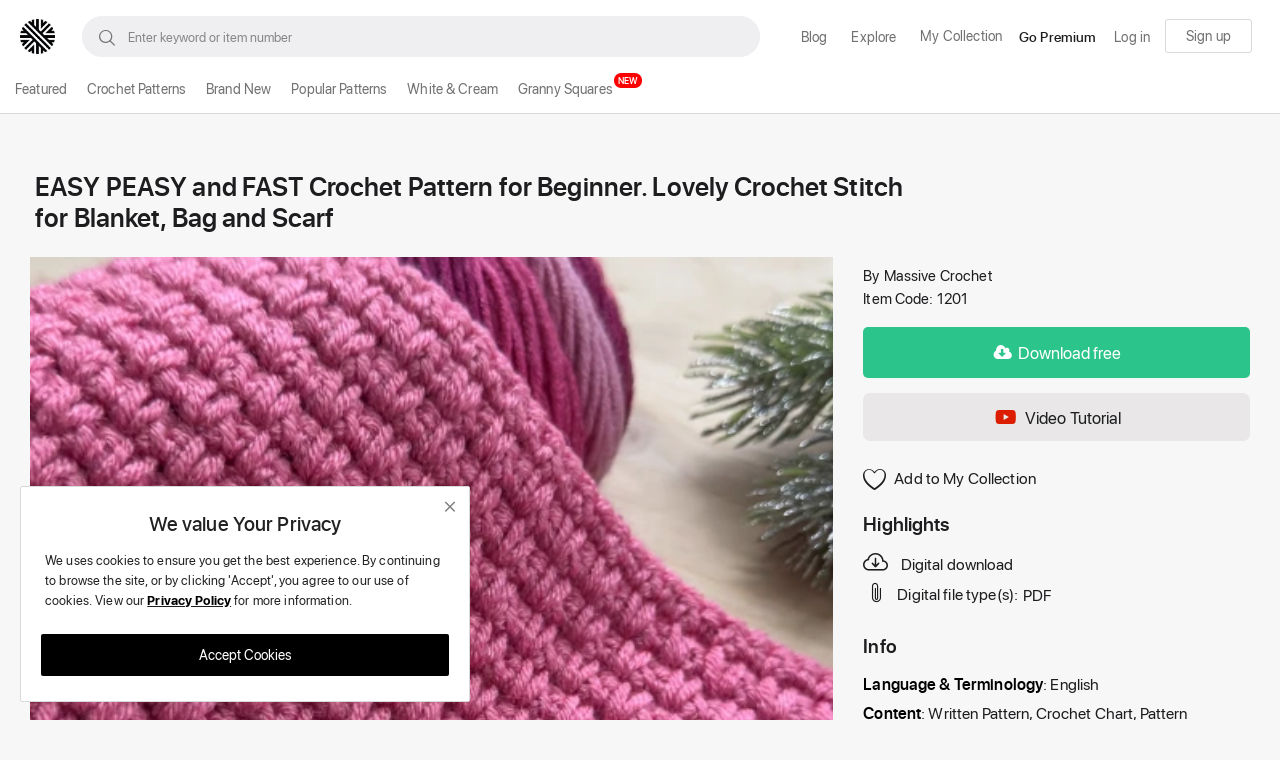

--- FILE ---
content_type: text/html; charset=UTF-8
request_url: https://massivecrochet.com/easy-peasy-and-fast-crochet-pattern-for-beginner-lovely-crochet-stitch-for-blanket-bag-and-scarf-1201
body_size: 23254
content:
<!DOCTYPE html>
<html lang="en">
<head>
<meta charset="utf-8">
<meta name="viewport" content="width=device-width, initial-scale=1, shrink-to-fit=no">
<title>EASY PEASY and FAST Crochet Pattern for Beginner. Lovely Crochet Stitch for Blanket, Bag and Scarf - Massive Crochet</title>
<meta name="description" content="Download this crochet pattern. Get ready to dive into the world of crochet with this lightning-fast and oh-so-lovely model! It&#039;s absolute amazing, unbelievably easy, custom-made for all you beginners out there! Whether you&#039;re aiming to create a lovely baby blanket, a trendy bag or a warm scarf, this pattern has got your back. Now, let&#039;s talk about the stitch itself. It&#039;s like a treasure in your crochet toolkit. With this beautiful stitch, you&#039;ll be able to create a masterpiece..."/>
<meta name="keywords" content="crochet chart, crochet diagram, crochet pattern, written pattern"/>
<meta name="author" content="Massive Crochet"/>
<link rel="shortcut icon" type="image/png" href="https://massivecrochet.com/uploads/logo/logo_694329175267c5-94472192-36258705.png"/>
<meta property="og:locale" content="en-US"/>
<meta property="og:site_name" content="Massive Crochet"/>
<meta property="og:type" content="article"/>
<meta property="og:title" content="EASY PEASY and FAST Crochet Pattern for Beginner. Lovely Crochet Stitch for Blanket, Bag and Scarf"/>
<meta property="og:description" content="Download this crochet pattern. Get ready to dive into the world of crochet with this lightning-fast and oh-so-lovely model! It's absolute amazing, unbelievably easy, custom-made for all you beginners out there! Whether you're aiming to create a lovely baby blanket, a trendy bag or a warm scarf, this pattern has got your back. Now, let's talk about the stitch itself. It's like a treasure in your crochet toolkit. With this beautiful stitch, you'll be able to create a masterpiece..."/>
<meta property="og:url" content="https://massivecrochet.com/easy-peasy-and-fast-crochet-pattern-for-beginner-lovely-crochet-stitch-for-blanket-bag-and-scarf-1201"/>
<meta property="og:image" content="https://massivecrochet.com/uploads/images/202312/img_x500_658caad99a8222-33660445-25100688.webp"/>
<meta property="og:image:width" content="750"/>
<meta property="og:image:height" content="500"/>
<meta property="article:author" content="Massive Crochet"/>
<meta property="fb:app_id" content="1301031677143251"/>
<meta property="article:published_time" content="2023-12-27 23:58:17"/>
<meta property="article:modified_time" content="2023-12-27 23:58:17"/>
<meta name="twitter:card" content="summary_large_image"/>
<meta name="twitter:site" content="@Massive Crochet"/>
<meta name="twitter:creator" content="@Massive Crochet"/>
<meta name="twitter:title" content="EASY PEASY and FAST Crochet Pattern for Beginner. Lovely Crochet Stitch for Blanket, Bag and Scarf"/>
<meta name="twitter:description" content="Download this crochet pattern. Get ready to dive into the world of crochet with this lightning-fast and oh-so-lovely model! It&#039;s absolute amazing, unbelievably easy, custom-made for all you beginners out there! Whether you&#039;re aiming to create a lovely baby blanket, a trendy bag or a warm scarf, this pattern has got your back. Now, let&#039;s talk about the stitch itself. It&#039;s like a treasure in your crochet toolkit. With this beautiful stitch, you&#039;ll be able to create a masterpiece..."/>
<meta name="twitter:image" content="https://massivecrochet.com/uploads/images/202312/img_x500_658caad99a8222-33660445-25100688.webp"/>
<link rel="canonical" href="https://massivecrochet.com/easy-peasy-and-fast-crochet-pattern-for-beginner-lovely-crochet-stitch-for-blanket-bag-and-scarf-1201"/>
<meta name="X-CSRF-TOKEN" content="ff749de14b3f0f046051df331986188f"><link rel="stylesheet" href="https://massivecrochet.com/assets/fonts/sfpro.css">
<link rel="stylesheet" href="https://massivecrochet.com/assets/vendor/font-icons/css/mds-icons.min.css"/>
<link rel="stylesheet" href="https://massivecrochet.com/assets/vendor/bootstrap/css/bootstrap.min.css"/>
<link rel="stylesheet" href="https://massivecrochet.com/assets/css/style-2.3.css?v7_51jhs="/>
<link rel="stylesheet" href="https://massivecrochet.com/assets/css/plugins-2.3.css?v1_12jhs="/>
<style>:root {--vr-color-main: #1D1D1F;}     .bn-ds-1{width: 1200px; height: 280px;}.bn-mb-1{width: 300px; height: 250px;}.bn-ds-2{width: 1200px; height: 280px;}.bn-mb-2{width: 300px; height: 250px;}.bn-ds-3{width: 1200px; height: 280px;}.bn-mb-3{width: 300px; height: 250px;}.bn-ds-4{width: 1200px; height: 280px;}.bn-mb-4{width: 300px; height: 250px;}.bn-ds-5{width: 1200px; height: 280px;}.bn-mb-5{width: 300px; height: 250px;}.bn-ds-6{width: 1200px; height: 280px;}.bn-mb-6{width: 300px; height: 250px;}.bn-ds-7{width: 1200px; height: 280px;}.bn-mb-7{width: 300px; height: 250px;}.bn-ds-8{width: 1200px; height: 280px;}.bn-mb-8{width: 300px; height: 250px;}.bn-ds-9{width: 728px; height: 90px;}.bn-mb-9{width: 300px; height: 250px;}.bn-ds-10{width: 728px; height: 90px;}.bn-mb-10{width: 300px; height: 250px;}.bn-ds-11{width: 728px; height: 90px;}.bn-mb-11{width: 300px; height: 250px;}.modal-newsletter .newsletter-form{min-height:350px;height:auto}.form-logout{display:block;margin:4px}.btn-logout{display:block;width:100%;background-color:transparent!important;border:0!important;box-shadow:none!important;padding:7px 15px 2px 15px;line-height:24px;color:#f7f7f7;white-space:nowrap;text-align: left}.btn-logout:hover{background-color:#000d10}.btn-logout-mobile{color:#1d1d1f!important;font-size:15px!important;padding:8px 15px}.btn-logout-mobile:hover{background-color:transparent!important}
    </style>
<script>var MdsConfig = {baseURL: 'https://massivecrochet.com', langBaseURL: "https://massivecrochet.com", sysLangId: "1", thousandsSeparator: ".", csrfTokenName: 'app_csrf_token', csrfCookieName: 'mds_app_csrf_cookie', textAll: "All", textNoResultsFound: "No Results Found!", textOk: "OK", textCancel: "Cancel", textAcceptTerms: "You have to accept the terms!", cartRoute: "", sliderFadeEffect: "1", isTurnstileEnabled: "1", rtl: false, textAddtoCart: "Add to Bag", textAddedtoCart: "Added to Bag", textAddtoWishlist: "Add to My Collection", textRemoveFromWishlist: "Remove from My Collection"};</script></head>
<body>
<header id="header">
    <div class="main-menu">
        <div class="container-fluid">
            <div class="row">
                <div class="nav-top">
                    <div class="container">
                        <div class="row align-items-center">
                        <div class="col-cst-8 nav-top-left">
                        <div class="row-align-items-center">
                        <div class="logo">
                            <a href="https://massivecrochet.com"><img src="https://massivecrochet.com/uploads/logo/logo_69001a8d1c5942-85377970-15975268.png" alt="logo"></a>
                        </div>
                        <div class="top-search-bar">
                        <form action="https://massivecrochet.com/search" method="get" id="form_validate_search" class="form_search_main">
                        <input type="hidden" name="app_csrf_token" value="ff749de14b3f0f046051df331986188f">                        <div class="right">
                        <div class="dropdown search-select">                             
                               <input type="hidden" name="search_category_input" id="input_search_category" value="all">
                               <div class="dropdown-menu search-categories">
                               <a class="dropdown-item" data-value="all" href="javascript:void(0)">All Categories</a>
                                                              <a class="dropdown-item" data-value="1" href="javascript:void(0)">Crochet Patterns</a>
                                                              </div>
                           </div>
                        <input type="text" name="search" maxlength="300" pattern=".*\S+.*" id="input_search" class="form-control input-search" placeholder="Enter keyword or item number" required autocomplete="off">
                        <button class="btn btn-default btn-search"><i class="icon-search"></i></button>
                        <div id="response_search_results" class="search-results-ajax"></div>
                        </div>
                        </form>
                        </div>
                        </div>
                        </div>
                        <div class="col-cst-4 nav-top-right">
                            <ul class="nav align-items-center">

                                <li class="nav-item hidden">
                                    <a href="https://www.youtube.com/channel/UC5-WZO7y2L5NfP8WUlCX6Wg" target="blank" class="nav-link" aria-expanded="false">
                                    Watch Now
                                    </a>                                                               
                                </li>

                                                                <script>
                                function openCurrencyPopup() {
                                    const modal = document.getElementById('currencyPopup');
                                    if (modal) {
                                        modal.classList.add('active');
                                    }
                                }
                                function closeCurrencyPopup() {
                                    const modal = document.getElementById('currencyPopup');
                                    if (modal) {
                                        modal.classList.remove('active');
                                    }
                                }
                                document.addEventListener('DOMContentLoaded', function () {
                                    const modal = document.getElementById('currencyPopup');
                                    if (modal) {
                                        modal.addEventListener('click', function (e) {
                                            if (e.target === this) {
                                                closeCurrencyPopup();
                                            }
                                        });
                                    }
                                    const button = document.querySelector('.currency-trigger');
                                    if (button) {
                                        button.addEventListener('click', function (e) {
                                            e.preventDefault();
                                            openCurrencyPopup();
                                        });
                                    }
                                    const closeButton = document.querySelector('.custom-popup-close');
                                    if (closeButton) {
                                        closeButton.addEventListener('click', function (e) {
                                            e.preventDefault();
                                            closeCurrencyPopup();
                                        });
                                    }
                                });
                                </script>

                                <li class="nav-item">
                                    <a href="/blog/" class="nav-link" aria-expanded="false">
                                    Blog
                                    </a>                                                               
                                </li>

                                <li class="nav-item dropdown dropdown-explore">
                                    <a href="javascript:void(0)" class="nav-link" data-toggle="dropdown" aria-expanded="false">
                                    Explore
                                    </a>                                                               
                                    <ul class="dropdown-menu cst-drop-menu">

                                                                         
                                                                        <li class="nav-item dropdown" data-category-id="1">
                                    <a id="nav_main_category_1" href="https://massivecrochet.com/crochet-patterns" class="nav-link  nav-main-category" data-id="1" data-parent-id="0" data-has-sb="0">Crochet Patterns</a>
                                                                        </li>
                                                                        
                                                                                    <li class="nav-item">
                                                    <a href="https://massivecrochet.com/brand-new" class="nav-link">
                                                        Brand New                                                                                                            </a>
                                                </li>
                                                                                            <li class="nav-item">
                                                    <a href="https://massivecrochet.com/popular-patterns" class="nav-link">
                                                        Popular Patterns                                                                                                            </a>
                                                </li>
                                                                                            <li class="nav-item">
                                                    <a href="https://massivecrochet.com/white-and-cream" class="nav-link">
                                                        White &amp; Cream                                                                                                            </a>
                                                </li>
                                                                                            <li class="nav-item">
                                                    <a href="https://massivecrochet.com/granny-squares" class="nav-link">
                                                        Granny Squares                                                                                                                    <span class="header-badge-new">NEW</span>
                                                                                                            </a>
                                                </li>
                                                                         <!--    the code above from <.. to ?>  is:   <li><a href="/best-selling" class="nav-link">Best Selling</a></li>  -->                                     
                                </ul>
                            </li>
                                                <li class="nav-item nav-item-cart li-main-nav-right hidden">
                        <a href="https://massivecrochet.com/bag">
                        <i class="bi bi-bag"></i>
                        <span class="label-nav-icon">Bag</span>
                                                <span class="notification span_cart_product_count visibility-hidden">0</span>
                        </a>
                        </li>
                                                <li class="nav-item li-main-nav-right"><a id="cst-login" href="javascript:void(0)"data-toggle="modal" data-target="#loginModal"><i class="icon-heart-o"></i><span class="label-nav-icon">My Collection</span></a></li>
                                                    <li class="nav-item m-r-0"><a id="cst_premium_link" href="https://massivecrochet.com/membership-plan" class="btn btn-md btn-sell-now m-r-0">Go Premium</a></li>
                                                        <ul class="navbar-nav">
                                                                        <li class="nav-item cst-nav-item">
                                        <a id="cst-login" href="javascript:void(0)" data-toggle="modal" data-target="#loginModal" class="nav-link">Log in</a>
                                        <a id="cst-register" href="https://massivecrochet.com/sign-up" class="nav-link">Sign up</a>
                                    </li>
                                                                    </ul>
                            </ul>
                        </div>
                        </div>
                        </div>
                    </div>
                </div>
            </div>
        </div>
    <div class="mobile-nav-container">
        <div class="nav-mobile-header">
            <div class="container-fluid">
                <div class="row">
                    <div class="nav-mobile-header-container">
                        <div class="d-flex justify-content-between">
                            <div class="flex-item justify-content-start">
                            <div class="mobile-logo">
                            <a href="https://massivecrochet.com"><img src="/uploads/logo/massivecrochet-logo-sm.png" alt="logo" class="logo"></a>
                            </div>
                            </div>
                            <div class="flex-item justify-content-end">
                            <a class="a-search-icon">
                                <svg width="24" height="24" fill="currentcolor"  viewBox="0 0 24 24" version="1.1" aria-hidden="false" style="flex-shrink:0">
                                    <path d="M16.5 15c.9-1.2 1.5-2.8 1.5-4.5C18 6.4 14.6 3 10.5 3S3 6.4 3 10.5 6.4 18 10.5 18c1.7 0 3.2-.5 4.5-1.5l4.6 4.5 1.4-1.5-4.5-4.5zm-6 1c-3 0-5.5-2.5-5.5-5.5S7.5 5 10.5 5 16 7.5 16 10.5 13.5 16 10.5 16z"></path>
                                </svg>
                            </a>

                            
                                                        <a style="padding-right: 15px; line-height: 19px; padding-left: 3px;" href="javascript:void(0)" data-toggle="modal" data-target="#loginModal" class="close-menu-click">
                                <svg xmlns="http://www.w3.org/2000/svg" font-size= "14" width="15" height="15" fill="#737272" class="bi bi-person-fill" viewBox="0 0 16 16">
                                <path d="M3 14s-1 0-1-1 1-4 6-4 6 3 6 4-1 1-1 1zm5-6a3 3 0 1 0 0-6 3 3 0 0 0 0 6"/>
                                </svg>
                                <span class="cst-tooltip-nav">Log in / Sign up</span>
                            </a> 
                                                            <ul class="navbar-nav"> 
                                    <li class="nav-item burg-menu p-r-0">
                                        <a class="nav-link menu-toggle" href="javascript:void(0)">
                                            <svg id="uuid-78c50e0d-a755-4b8f-b6e9-b4e05f0f3d01" xmlns="http://www.w3.org/2000/svg" width="22px" height="22px" viewBox="0 0 415.92 274.08"><defs><style>.uuid-17868e3f-90f1-4375-add2-86a672081af1{fill:#737272;}</style></defs><rect class="uuid-17868e3f-90f1-4375-add2-86a672081af1" y="13.54" width="373" height="39"/><rect class="uuid-17868e3f-90f1-4375-add2-86a672081af1" y="117.54" width="373" height="39"/><rect class="uuid-17868e3f-90f1-4375-add2-86a672081af1" y="221.54" width="373" height="39"/></svg>
                                            <span class="cst-tooltip-nav">Menu</span>
                                        </a>
                                        <ul class="menu-content">
                                            <li class="menu-item">
                                                <input type="checkbox" id="acc-283" class="accordion-toggle">
                                                <label for="acc-283" class="menu-trigger"><svg width="24" height="24" class="svg-bef-acc" viewBox="0 0 24 24" fill="none"><path opacity=".5" clip-rule="evenodd" fill-rule="evenodd" d="M19 9h-2V7h2v2Zm0 4h-2v-2h2v2Zm0 4h-2v-2h2v2Zm-2 2v2h4c.55 0 1.021-.196 1.413-.587.391-.392.587-.863.587-1.413V5c0-.55-.196-1.021-.587-1.413A1.928 1.928 0 0 0 21 3h-9c-.55 0-1.02.192-1.412.575A1.856 1.856 0 0 0 10 4.95l2 1.45V5h9v14h-4Z" fill="#111"></path><path clip-rule="evenodd" fill-rule="evenodd" d="M1 20v-7.975a1.947 1.947 0 0 1 .85-1.625l5-3.575c.35-.25.733-.375 1.15-.375.417 0 .8.125 1.15.375l5 3.575a1.94 1.94 0 0 1 .85 1.625V20c0 .283-.096.52-.287.712A.968.968 0 0 1 14 21H9v-5H7v5H2a.965.965 0 0 1-.712-.288A.965.965 0 0 1 1 20Zm4-1H3v-7l5-3.55L13 12v7h-2v-5H5v5Z" fill="#111"></path></svg>Company<svg class="Lx_a2" width="24" height="24" viewBox="0 0 24 24" version="1.1" aria-hidden="false" style="flex-shrink: 0; fill: currentcolor;"><desc lang="en-US">Chevron down</desc><path d="M7.41 8.59 12 13.17l4.59-4.58L18 10l-6 6-6-6 1.41-1.41Z"></path></svg></label>
                                                <ul class="accordion-content">
                                                    <li class="nav-item">                         
                                                        <a class="nav-link submenu-link" href="https://massivecrochet.com/help-center">Help Center</a>
                                                        <a class="nav-link submenu-link" href="https://massivecrochet.com/contact">Contact</a>
                                                        <a class="nav-link submenu-link" href="https://massivecrochet.com/help-center">Contact Support</a>
                                                        <div class="nav-mobile-footer">
                                                            <ul>
            <li><a href="https://x.com/MassiveCrochet" class="twitter" target="_blank"><svg xmlns="http://www.w3.org/2000/svg" width="16" height="16" fill="currentColor" class="bi bi-twitter-x" viewBox="0 0 16 16">
        <path d="M12.6.75h2.454l-5.36 6.142L16 15.25h-4.937l-3.867-5.07-4.425 5.07H.316l5.733-6.57L0 .75h5.063l3.495 4.633L12.601.75Zm-.86 13.028h1.36L4.323 2.145H2.865z"/>
        </svg></a></li>
            <li><a href="https://www.instagram.com/massivecrochetofficial/" class="instagram" target="_blank"><svg xmlns="http://www.w3.org/2000/svg" width="16" height="16" fill="currentColor" class="bi bi-instagram" viewBox="0 0 16 16">
        <path d="M8 0C5.829 0 5.556.01 4.703.048 3.85.088 3.269.222 2.76.42a3.9 3.9 0 0 0-1.417.923A3.9 3.9 0 0 0 .42 2.76C.222 3.268.087 3.85.048 4.7.01 5.555 0 5.827 0 8.001c0 2.172.01 2.444.048 3.297.04.852.174 1.433.372 1.942.205.526.478.972.923 1.417.444.445.89.719 1.416.923.51.198 1.09.333 1.942.372C5.555 15.99 5.827 16 8 16s2.444-.01 3.298-.048c.851-.04 1.434-.174 1.943-.372a3.9 3.9 0 0 0 1.416-.923c.445-.445.718-.891.923-1.417.197-.509.332-1.09.372-1.942C15.99 10.445 16 10.173 16 8s-.01-2.445-.048-3.299c-.04-.851-.175-1.433-.372-1.941a3.9 3.9 0 0 0-.923-1.417A3.9 3.9 0 0 0 13.24.42c-.51-.198-1.092-.333-1.943-.372C10.443.01 10.172 0 7.998 0zm-.717 1.442h.718c2.136 0 2.389.007 3.232.046.78.035 1.204.166 1.486.275.373.145.64.319.92.599s.453.546.598.92c.11.281.24.705.275 1.485.039.843.047 1.096.047 3.231s-.008 2.389-.047 3.232c-.035.78-.166 1.203-.275 1.485a2.5 2.5 0 0 1-.599.919c-.28.28-.546.453-.92.598-.28.11-.704.24-1.485.276-.843.038-1.096.047-3.232.047s-2.39-.009-3.233-.047c-.78-.036-1.203-.166-1.485-.276a2.5 2.5 0 0 1-.92-.598 2.5 2.5 0 0 1-.6-.92c-.109-.281-.24-.705-.275-1.485-.038-.843-.046-1.096-.046-3.233s.008-2.388.046-3.231c.036-.78.166-1.204.276-1.486.145-.373.319-.64.599-.92s.546-.453.92-.598c.282-.11.705-.24 1.485-.276.738-.034 1.024-.044 2.515-.045zm4.988 1.328a.96.96 0 1 0 0 1.92.96.96 0 0 0 0-1.92m-4.27 1.122a4.109 4.109 0 1 0 0 8.217 4.109 4.109 0 0 0 0-8.217m0 1.441a2.667 2.667 0 1 1 0 5.334 2.667 2.667 0 0 1 0-5.334"/>
        </svg></a></li>
            <li><a href="https://www.youtube.com/channel/UC5-WZO7y2L5NfP8WUlCX6Wg" class="youtube" target="_blank"><svg xmlns="http://www.w3.org/2000/svg" width="16" height="16" fill="currentColor" class="bi bi-youtube" viewBox="0 0 16 16">
        <path d="M8.051 1.999h.089c.822.003 4.987.033 6.11.335a2.01 2.01 0 0 1 1.415 1.42c.101.38.172.883.22 1.402l.01.104.022.26.008.104c.065.914.073 1.77.074 1.957v.075c-.001.194-.01 1.108-.082 2.06l-.008.105-.009.104c-.05.572-.124 1.14-.235 1.558a2.01 2.01 0 0 1-1.415 1.42c-1.16.312-5.569.334-6.18.335h-.142c-.309 0-1.587-.006-2.927-.052l-.17-.006-.087-.004-.171-.007-.171-.007c-1.11-.049-2.167-.128-2.654-.26a2.01 2.01 0 0 1-1.415-1.419c-.111-.417-.185-.986-.235-1.558L.09 9.82l-.008-.104A31 31 0 0 1 0 7.68v-.123c.002-.215.01-.958.064-1.778l.007-.103.003-.052.008-.104.022-.26.01-.104c.048-.519.119-1.023.22-1.402a2.01 2.01 0 0 1 1.415-1.42c.487-.13 1.544-.21 2.654-.26l.17-.007.172-.006.086-.003.171-.007A100 100 0 0 1 7.858 2zM6.4 5.209v4.818l4.157-2.408z"/>
        </svg></a></li>
    </ul>                                                        </div>
                                                    </li>
                                                </ul>
                                            </li>
                                            <li class="menu-item">
                                                <input type="checkbox" id="acc-284" class="accordion-toggle">
                                                <label for="acc-284" class="menu-trigger"><svg width="24" height="24" class="svg-bef-acc" viewBox="0 0 24 24" fill="none"><path opacity=".5" clip-rule="evenodd" fill-rule="evenodd" d="M17 4v16c.55 0 1.021-.196 1.413-.587.391-.392.587-.863.587-1.413V6c0-.55-.196-1.02-.587-1.412A1.927 1.927 0 0 0 17 4Zm4 2v12c.417 0 .77-.146 1.062-.438.292-.291.438-.645.438-1.062v-9c0-.417-.146-.77-.438-1.062A1.444 1.444 0 0 0 21 6Z" fill="#111"></path><path clip-rule="evenodd" fill-rule="evenodd" d="M4 22c-.55 0-1.02-.196-1.412-.587A1.927 1.927 0 0 1 2 20V4c0-.55.196-1.021.588-1.413A1.925 1.925 0 0 1 4 2h9c.55 0 1.021.196 1.413.587.391.392.587.863.587 1.413v16c0 .55-.196 1.021-.587 1.413A1.928 1.928 0 0 1 13 22H4Zm9-2H4V4h9v16Z" fill="#111"></path></svg>Product<svg class="Lx_a2" width="24" height="24" viewBox="0 0 24 24" version="1.1" aria-hidden="false" style="flex-shrink: 0; fill: currentcolor;"><desc lang="en-US">Chevron down</desc><path d="M7.41 8.59 12 13.17l4.59-4.58L18 10l-6 6-6-6 1.41-1.41Z"></path></svg></label>
                                                <ul class="accordion-content">
                                                    <li class="nav-item">
                                                        <a href="https://massivecrochet.com/membership-plan" class="nav-link submenu-link">
                                                            Get Premium
                                                        </a>
                                                    </li>
                                                </ul>
                                            </li>
                                            <li class="menu-item">
                                                <input type="checkbox" id="acc-285" class="accordion-toggle">
                                                <label for="acc-285" class="menu-trigger"><svg width="24" height="24" class="svg-bef-acc" viewBox="0 0 24 24" fill="none"><path d="M2 12C2 6.48 6.48 2 12 2C17.52 2 22 6.48 22 12C22 17.52 17.52 22 12 22C6.48 22 2 17.52 2 12ZM4 12C4 16.41 7.59 20 12 20C16.41 20 20 16.41 20 12C20 7.59 16.41 4 12 4C7.59 4 4 7.59 4 12Z" fill="#111"></path><path clip-rule="evenodd" fill-rule="evenodd" d="M6.5 17.5L14.01 14.01L17.5 6.5L9.99 9.99L6.5 17.5ZM13.1 12C13.1 11.39 12.61 10.9 12 10.9C11.39 10.9 10.9 11.39 10.9 12C10.9 12.61 11.39 13.1 12 13.1C12.61 13.1 13.1 12.61 13.1 12Z" fill="#111" opacity=".5"></path></svg>Explore<svg class="Lx_a2" width="24" height="24" viewBox="0 0 24 24" version="1.1" aria-hidden="false" style="flex-shrink: 0; fill: currentcolor;"><desc lang="en-US">Chevron down</desc><path d="M7.41 8.59 12 13.17l4.59-4.58L18 10l-6 6-6-6 1.41-1.41Z"></path></svg></label>
                                                <ul class="accordion-content">
                                                    <li class="nav-item"><a class="nav-link submenu-link" href="https://massivecrochet.com/crochet-patterns">Crochet Patterns</a></li>
                                                                                                                    <li class="nav-item">
                                                                    <a href="https://massivecrochet.com/brand-new" class="nav-link submenu-link">
                                                                        Brand New                                                                                                                                            </a>
                                                                </li>
                                                                                                                            <li class="nav-item">
                                                                    <a href="https://massivecrochet.com/popular-patterns" class="nav-link submenu-link">
                                                                        Popular Patterns                                                                                                                                            </a>
                                                                </li>
                                                                                                                            <li class="nav-item">
                                                                    <a href="https://massivecrochet.com/white-and-cream" class="nav-link submenu-link">
                                                                        White &amp; Cream                                                                                                                                            </a>
                                                                </li>
                                                                                                                            <li class="nav-item">
                                                                    <a href="https://massivecrochet.com/granny-squares" class="nav-link submenu-link">
                                                                        Granny Squares                                                                                                                                                    <span class="header-badge-new">NEW</span>
                                                                                                                                            </a>
                                                                </li>
                                                                                                            </ul>
                                            </li>
                                            <li class="menu-item">
                                                <input type="checkbox" id="acc-286" class="accordion-toggle">
                                                <label for="acc-286" class="menu-trigger"><svg width="24" height="24" class="svg-bef-acc" viewBox="0 0 24 24" fill="none"><path opacity=".5" clip-rule="evenodd" fill-rule="evenodd" d="M15 18H9a.965.965 0 0 1-.712-.288A.965.965 0 0 1 8 17c0-.283.096-.52.288-.712A.965.965 0 0 1 9 16h6c.283 0 .521.096.713.288A.967.967 0 0 1 16 17c0 .283-.096.52-.287.712A.968.968 0 0 1 15 18Zm0-4H9a.965.965 0 0 1-.712-.288A.965.965 0 0 1 8 13c0-.283.096-.521.288-.713A.967.967 0 0 1 9 12h6a.97.97 0 0 1 .713.287A.97.97 0 0 1 16 13c0 .283-.096.52-.287.712A.968.968 0 0 1 15 14Z" fill="#111"></path><path clip-rule="evenodd" fill-rule="evenodd" d="M6 22c-.55 0-1.02-.196-1.412-.587A1.927 1.927 0 0 1 4 20V4c0-.55.196-1.021.588-1.413A1.925 1.925 0 0 1 6 2h7.175a1.978 1.978 0 0 1 1.4.575l4.85 4.85a1.978 1.978 0 0 1 .575 1.4V20c0 .55-.196 1.021-.587 1.413A1.928 1.928 0 0 1 18 22H6Zm7-18v4c0 .283.096.52.288.712A.965.965 0 0 0 14 9h4v11H6V4h7Z" fill="#111"></path></svg>Legal<svg class="Lx_a2" width="24" height="24" viewBox="0 0 24 24" version="1.1" aria-hidden="false" style="flex-shrink: 0; fill: currentcolor;"><desc lang="en-US">Chevron down</desc><path d="M7.41 8.59 12 13.17l4.59-4.58L18 10l-6 6-6-6 1.41-1.41Z"></path></svg></label>
                                                <ul class="accordion-content">
                                                                                                                    <li class="nav-item">
                                                                    <a href="https://massivecrochet.com/terms" class="nav-link submenu-link">
                                                                        Terms &amp; Conditions                                                                                                                                            </a>
                                                                </li>
                                                                                                                            <li class="nav-item">
                                                                    <a href="https://massivecrochet.com/privacy" class="nav-link submenu-link">
                                                                        Privacy Policy                                                                                                                                            </a>
                                                                </li>
                                                                                                                            <li class="nav-item">
                                                                    <a href="https://massivecrochet.com/license" class="nav-link submenu-link">
                                                                        License                                                                                                                                            </a>
                                                                </li>
                                                                                                            </ul>
                                            </li>
                                            <li class="menu-item">
                                                <input type="checkbox" id="acc-287" class="accordion-toggle">
                                                <label for="acc-287" class="menu-trigger">
                                                    <svg id="a" xmlns="http://www.w3.org/2000/svg" width="27" height="27" aria-hidden="false" style="flex-shrink:0; margin-right: 4px; margin-top: 4px;" fill="currentcolor" viewBox="0 0 24 24"><g id="b"><circle cx="7.406" cy="6.907" r="6.153" style="fill:#888;"/><path d="M14.87,7.05c-.127,3.977-3.352,7.166-7.344,7.231.567,2.813,3.051,4.932,6.031,4.932,3.398,0,6.153-2.755,6.153-6.153,0-2.947-2.074-5.408-4.841-6.01h0Z"/></g><g id="c"><path d="M10.255,8.649c-.08-1.322-1.131-1.815-2.1-2.161v-2.142c.045.009.091.012.136.024.125.032.233.069.328.113.056.026.107.059.159.091.058.036.116.072.178.103.089.043.169.065.247.068.247.016.545-.121.662-.375.066-.145.08-.31.039-.463-.067-.255-.302-.393-.457-.484-.148-.088-.312-.167-.488-.234-.227-.086-.464-.149-.706-.188-.032-.005-.066,0-.098-.005v-.626c0-.342-.278-.62-.62-.62s-.62.278-.62.62v.658c-1.261.26-2.118,1.213-2.049,2.37.076,1.243,1.071,1.713,2.049,2.072v2.157c-.376-.104-.695-.273-.92-.437-.31-.225-.644-.253-.92-.082-.175.111-.28.318-.281.555,0,.201.089.413.235.553.034.033.716.669,1.886.846v.483c0,.342.278.62.62.62s.62-.278.62-.62v-.495c.603-.102,1.117-.346,1.492-.734.43-.445.646-1.038.608-1.669v.002ZM6.307,5.292c-.022-.36.229-.673.609-.85v1.575c-.349-.178-.589-.394-.609-.725ZM8.156,9.641v-1.678c.377.196.638.436.66.806.029.476-.276.746-.66.872Z" style="fill:#fff;"/></g><g id="d"><path d="M15.129,11.539c.282.264.617.383.928.094.258-.239.211-.627.012-.904-.266-.371-.674-.624-1.081-.812-.038-.018-.669-.281-.68-.253-.127.327-.544,1.054-.585,1.126.195.025.368.094.433.115.383.129.674.355.971.634h.002Z" style="fill:#fff;"/><path d="M15.735,14.193c-.206-.015-.347.046-.472.142-.103.079-.195.182-.304.285-.227.215-.507.368-.806.459-.667.201-1.412.075-1.967-.359-.286-.224-.499-.52-.67-.838-.005-.009-.077-.155-.073-.2h2.673c.349,0,.632-.283.632-.632v-.062c0-.349-.283-.632-.632-.632l-1.735.013-.508.117c-.263.238-.466.412-.741.572l-.729.279-.189.397s.113.762.647,1.393c.865,1.022,2.327,1.554,3.631,1.154.602-.185,1.228-.535,1.612-1.049.106-.142.18-.313.176-.49-.008-.312-.241-.527-.545-.55h0Z" style="fill:#fff;"/></g><g id="e"><path d="M13.037,1.111c.133.065.289.084.427.131,2.037.686,3.139,1.752,4.215,3.087.163.202.333.422.484.641.078.114.129.186.225.349.056.096.116.168.197.301-.406-.118-.889-.281-1.133.194-.232.452.122.807.539.924l1.603.534s.279.085.449,0,.267-.255.291-.31.661-1.949.661-1.949c.024-.086.035-.177.034-.266-.004-.274-.25-.511-.513-.546-.249-.033-.511.091-.629.315-.012.023-.023.047-.032.072-.136.373-.116.463-.116.463-.049-.115-.222-.343-.307-.469-.114-.169-.231-.336-.35-.501-.239-.328-.49-.648-.759-.953-.547-.621-1.055-1.164-1.72-1.656-.712-.527-1.595-1.035-2.442-1.313-.161-.053-.325-.098-.492-.132-.37-.076-.852-.008-.945.425-.042.198.015.418.164.559.044.042.095.075.148.101h0Z"/><path d="M7.993,18.76c-.133-.065-.291-.079-.427-.131-2.072-.781-3.139-1.752-4.215-3.087-.163-.202-.333-.422-.484-.641-.078-.114-.129-.186-.225-.349-.056-.096-.116-.168-.197-.301.406.118.889.281,1.133-.194.232-.452-.122-.807-.539-.924l-1.603-.534s-.279-.085-.449,0-.267.255-.291.31S.034,14.859.034,14.859c-.024.086-.035.177-.034.266.004.274.25.511.513.546.249.033.511-.091.629-.315.012-.023.023-.047.032-.072.136-.373.116-.463.116-.463.049.115.222.343.307.469.114.169.231.336.35.501.239.328.49.648.759.953.547.621,1.171,1.174,1.836,1.666.712.527,1.479,1.025,2.326,1.304.161.053.325.098.492.132.37.076.852.008.945-.425.042-.198-.015-.418-.164-.559-.044-.042-.095-.075-.148-.101h0Z"/></g></svg>Currency<svg class="Lx_a2" width="24" height="24" viewBox="0 0 24 24" version="1.1" aria-hidden="false" style="flex-shrink: 0; fill: currentcolor;"><desc lang="en-US">Chevron down</desc><path d="M7.41 8.59 12 13.17l4.59-4.58L18 10l-6 6-6-6 1.41-1.41Z"></path></svg></label>
                                                <ul class="accordion-content">
                                                                                                            <form action="https://massivecrochet.com/set-selected-currency-post" method="post">
                                                            <input type="hidden" name="app_csrf_token" value="ff749de14b3f0f046051df331986188f">                                                                                                                                <li class="nav-item">
                                                                        <button class="nav-link submenu-link cst_currency_btn selected-currency" type="submit" name="currency" value="USD">
                                                                            USD&nbsp;($)
                                                                        </button>
                                                                    </li>
                                                                                                                                    <li class="nav-item">
                                                                        <button class="nav-link submenu-link cst_currency_btn " type="submit" name="currency" value="CAD">
                                                                            CAD&nbsp;(C$)
                                                                        </button>
                                                                    </li>
                                                                                                                                    <li class="nav-item">
                                                                        <button class="nav-link submenu-link cst_currency_btn " type="submit" name="currency" value="AUD">
                                                                            AUD&nbsp;(A$)
                                                                        </button>
                                                                    </li>
                                                                                                                                    <li class="nav-item">
                                                                        <button class="nav-link submenu-link cst_currency_btn " type="submit" name="currency" value="GBP">
                                                                            GBP&nbsp;(£)
                                                                        </button>
                                                                    </li>
                                                                                                                                    <li class="nav-item">
                                                                        <button class="nav-link submenu-link cst_currency_btn " type="submit" name="currency" value="EUR">
                                                                            EUR&nbsp;(€)
                                                                        </button>
                                                                    </li>
                                                                                                                        </form>
                                                                                                    </ul>
                                            </li>     
                                            
                                                                                            <div data-orientation="horizontal" role="separator" aria-orientation="horizontal" class="cst-sep-drpd" style="margin-bottom: 20px; margin-top: 20px; margin-inline: -15px;"></div>
                                                <div class="log-reg-mb-cont">
                                                    <li class="nav-item cst-login-mobile"><a href="javascript:void(0)" data-toggle="modal" data-target="#loginModal" class="nav-link close-menu-click">Log in</a></li>
                                                    <li class="nav-item cst-register-mobile"><a href="https://massivecrochet.com/sign-up" class="nav-link">Sign up</a></li>
                                                </div>
                                                                                    </ul>
                                    </li>
                                </ul>
                            </div>     
                        </div>
                    </div>
                </div>
                <div class="row">
                    <div class="top-search-bar mobile-search-form ">
                        <form action="https://massivecrochet.com/search" method="get" id="form_validate_search_mobile">
                        <input type="hidden" name="app_csrf_token" value="ff749de14b3f0f046051df331986188f">                        <div class="left">
                        <div class="dropdown search-select">
                        <button type="button" class="btn dropdown-toggle" data-toggle="dropdown">All Categories</button>
                        <i class="icon-arrow-down search-select-caret"></i>
                        <input type="hidden" name="search_category_input" id="input_search_category_mobile" value="all">
                        <div class="dropdown-menu search-categories">
                        <a class="dropdown-item" data-value="all" href="javascript:void(0)">All Categories</a>
                                                <a class="dropdown-item" data-value="1" href="javascript:void(0)">Crochet Patterns</a>
                                                </div>
                        </div>
                        </div>
                        <div class="right">
                        <input type="text" id="input_search_mobile" name="search" maxlength="300" pattern=".*\S+.*" class="form-control input-search" placeholder="Enter keyword or item number" required autocomplete="off">
                        <button class="btn btn-default btn-search"><i class="icon-search"></i></button>
                        <div id="response_search_results_mobile" class="search-results-ajax"></div>
                        </div>
                        </form>
                    </div>
                </div>
            </div>
        </div>
    </div>
</header>

<div id="overlay_bg" class="overlay-bg"></div>

<input type="hidden" class="search_type_input" name="search_type" value="product">
<div class="modal" id="loginModal" role="dialog">
<div class="modal-dialog modal-dialog-centered login-modal" role="document">
<div class="modal-content">
<div class="auth-box">
<button type="button" class="close" data-dismiss="modal"><i class="icon-close"></i></button>

<div class="cst-txt-head">
    <h4 class="title" style="margin-bottom: .5rem;">Login</h4>
    <p class="cst-p-tle">Welcome back.</p>
</div>

<form id="form_login" novalidate="novalidate">
<div class="social-login">
    <a href="https://massivecrochet.com/connect-with-facebook" class="btn btn-social btn-social-facebook">
        <svg width="24" height="24" viewBox="0 0 14222 14222">
            <circle cx="7111" cy="7112" r="7111" fill="#ffffff"/>
            <path d="M9879 9168l315-2056H8222V5778c0-562 275-1111 1159-1111h897V2917s-814-139-1592-139c-1624 0-2686 984-2686 2767v1567H4194v2056h1806v4969c362 57 733 86 1111 86s749-30 1111-86V9168z" fill="#1877f2"/>
        </svg>
        <span>Connect with Facebook</span>
    </a>
    <div class="gle-reset">
        <div class="gle-reset-message">
            <svg class="cst-gle-ico" width="24" height="24" viewBox="0 0 128 128">
                <rect clip-rule="evenodd" fill="none" fill-rule="evenodd" height="128" width="128"></rect>
                <path clip-rule="evenodd" d="M27.585,64c0-4.157,0.69-8.143,1.923-11.881L7.938,35.648    C3.734,44.183,1.366,53.801,1.366,64c0,10.191,2.366,19.802,6.563,28.332l21.558-16.503C28.266,72.108,27.585,68.137,27.585,64" fill="#FBBC05" fill-rule="evenodd"></path>
                <path clip-rule="evenodd" d="M65.457,26.182c9.031,0,17.188,3.2,23.597,8.436L107.698,16    C96.337,6.109,81.771,0,65.457,0C40.129,0,18.361,14.484,7.938,35.648l21.569,16.471C34.477,37.033,48.644,26.182,65.457,26.182" fill="#EA4335" fill-rule="evenodd"></path>
                <path clip-rule="evenodd" d="M65.457,101.818c-16.812,0-30.979-10.851-35.949-25.937    L7.938,92.349C18.361,113.516,40.129,128,65.457,128c15.632,0,30.557-5.551,41.758-15.951L86.741,96.221    C80.964,99.86,73.689,101.818,65.457,101.818" fill="#34A853" fill-rule="evenodd"></path>
                <path clip-rule="evenodd" d="M126.634,64c0-3.782-0.583-7.855-1.457-11.636H65.457v24.727    h34.376c-1.719,8.431-6.397,14.912-13.092,19.13l20.474,15.828C118.981,101.129,126.634,84.861,126.634,64" fill="#4285F4" fill-rule="evenodd"></path>
            </svg>
            <div>
                <p class="cst-tle-msg">Google login is no longer supported.</p>
                <p class="cst-txt-msg">Your account still exists - just <a class="cst-reset-gle-lnk" href="https://massivecrochet.com/forgot-password?google=true">reset your password.</a></p>
            </div>
        </div>
    </div>
    <div class="form-group m-b-0">
        <p class="p-social-media">or</p>
    </div>
</div>
<div id="result-login" class="font-size-13"></div>
<div id="confirmation-result-login" class="font-size-13"></div>
<div class="form-group">
<input type="email" name="email" class="form-control cst-email-lg auth-form-input" placeholder="Email Address" maxlength="255" required>
</div>
<div class="form-group">
<input type="password" name="password" class="form-control auth-form-input" placeholder="Password" minlength="4" maxlength="255" required>
</div>
<div class="form-group text-right" style="text-decoration: underline;">
<a href="https://massivecrochet.com/forgot-password" class="link-forgot-password cst-lnk-lgl">Forgot Password?</a>
</div>
<div class="form-group m-t-15">
<button type="submit" class="btn btn-md btn-custom btn-block">Login</button>
<p class="p-social-media m-0 m-t-20">Don't have an account?&nbsp;<a href="https://massivecrochet.com/sign-up" class="cst-lnk-lgl" style="text-decoration: underline;">Sign up</a></p>
</div>
</form>
</div>
</div>
</div>
</div>
<div id="menu-overlay"></div>
    <div class="menu-container">
        <button class="scroll-btn left-btn" onclick="scrollMenu('left')">
            <span class="chapternav-paddle-left-icon">
                <svg width="7" height="14" viewBox="0 0 7 13" xmlns="http://www.w3.org/2000/svg">
                    <path fill="currentcolor" d="m2.252 6.5001s0-.0001 0-.0001l4.4336-4.877c.3438-.3789.3164-.9648-.0625-1.3086s-.9648-.3174-1.3086.0625l-5 5.5c-.3212.3535-.3212.8927 0 1.2462l5 5.5c.3438.3799.9297.4062 1.3086.0625s.4062-.9297.0625-1.3086z"></path>
                </svg>
            </span>
        </button>
        <ul class="nav nav-tabs nav-tabs-horizontal cst-horizhontal-links">
                                        <li class="nav-item">
                    <a class="nav-link " href="https://massivecrochet.com/">
                        Featured                    </a>
                                        </li>
                            <li class="nav-item">
                    <a class="nav-link " href="https://massivecrochet.com/crochet-patterns">
                        Crochet Patterns                    </a>
                                        </li>
                            <li class="nav-item">
                    <a class="nav-link " href="https://massivecrochet.com/brand-new">
                        Brand New                    </a>
                                        </li>
                            <li class="nav-item">
                    <a class="nav-link " href="https://massivecrochet.com/popular-patterns">
                        Popular Patterns                    </a>
                                        </li>
                            <li class="nav-item">
                    <a class="nav-link " href="https://massivecrochet.com/white-and-cream">
                        White &amp; Cream                    </a>
                                        </li>
                            <li class="nav-item">
                    <a class="nav-link " href="https://massivecrochet.com/granny-squares">
                        Granny Squares                    </a>
                                                    <span class="badge-new">NEW</span>
                                        </li>
                    </ul>
        <button class="scroll-btn right-btn" onclick="scrollMenu('right')">
            <span class="chapternav-paddle-right-icon">
                <svg width="7" height="14" viewBox="0 0 7 13" xmlns="http://www.w3.org/2000/svg">
                    <path fill="currentcolor" d="m4.748 6.5001s0-.0001 0-.0001l-4.4336-4.877c-.3438-.3789-.3164-.9649.0625-1.3086s.9648-.3174 1.3086.0625l5 5.5c.3213.3535.3213.8927 0 1.2462l-5 5.5c-.3438.3799-.9297.4062-1.3086.0625s-.4062-.9297-.0625-1.3086l4.4336-4.877z"></path>
                </svg>
            </span>
        </button>
    </div>

    
<div id="wrapper">
    <div class="container cst-contain">
        <div class="row">
            <div class="col-12">
                <nav class="nav-breadcrumb" aria-label="breadcrumb">
                    <ol class="breadcrumb breadcrumb-products">
                        <li class="breadcrumb-item"><a href="https://massivecrochet.com">Home</a></li>
                                                        <li class="breadcrumb-item"><a href="https://massivecrochet.com/crochet-patterns">Crochet Patterns</a></li>
                                                    <li class="breadcrumb-item active">EASY PEASY and FAST Crochet Pattern for Beginner. Lovely Crochet Stitch for Blanket, Bag and Scarf</li>
                    </ol>
                </nav>
            </div>

    <div class="container ">
                <section class="section-title cst-section-title-prod">
                <div class="cst-title-contain">
                    <h1 class="product-title">EASY PEASY and FAST Crochet Pattern for Beginner. Lovely Crochet Stitch for Blanket, Bag and Scarf</h1>
                    </div>
            </section>

            <div class="col-12 cst-col-product-lg">
                <div class="product-details-container ">
                    <div class="row">
                        <div class="col-xl-8 col-sm-12 col-md-8">
                            <div id="product_slider_container">
                                    <div class="product-slider-container">
                <div class="right">
            <div class="product-slider-content">
                <div id="product_slider" class="product-slider gallery">
                                                <div class="item">
                                <a href="https://massivecrochet.com/uploads/images/202312/img_1920x_658caada0618c9-98528613-72025665.webp" title="">
                                    <img src="https://massivecrochet.com/assets/img/slider_bg.png" class="img-bg" alt="slider-bg">
                                    <img src="[data-uri]" data-lazy="https://massivecrochet.com/uploads/images/202312/img_x500_658caad99a8222-33660445-25100688.webp" alt="EASY PEASY and FAST Crochet Pattern for Beginner. Lovely Crochet Stitch for Blanket, Bag and Scarf" class="img-product-slider">
                                </a>
                            </div>
                                        </div>
                            </div>
            <div class="row-custom text-center">
                            </div>
        </div>
    </div>
    <style>
        .product-thumbnails-slider .slick-track {
            transform: none !important;
        }
    </style>

                            </div>

                        <div class="product-description post-text-responsive hidden-cst-responsive" id="hidden_cst_responsive">
                                                        <ul class="nav nav-tabs nav-tabs-horizontal" role="tablist">
                                <li class="nav-item">
                                    <a class="nav-link active" id="tab_description" data-toggle="tab" href="#tab_description_content" role="tab" aria-controls="tab_description" aria-selected="true">Description</a>
                                </li>

                                                        </ul>
                            <div id="accordion" class="tab-content">
                                <div class="tab-pane fade show active" id="tab_description_content" role="tabpanel">
                                    <div class="card">
                                        <div class="card-header">
                                            <a class="card-link" data-toggle="collapse" href="#collapse_description_content">
                                                Description<i class="icon-arrow-down"></i><i class="icon-arrow-up"></i>
                                            </a>
                                        </div>
                                        <div id="collapse_description_content" class="collapse-description-content collapse show" data-parent="#accordion">
                                            <div class="description">
                                                <p>Download this crochet pattern. Get ready to dive into the world of crochet with this lightning-fast and oh-so-lovely model! It's absolute amazing, unbelievably easy, custom-made for all you beginners out there! Whether you're aiming to create a lovely baby blanket, a trendy bag or a warm scarf, this pattern has got your back. Now, let's talk about the stitch itself. It's like a treasure in your crochet toolkit. With this beautiful stitch, you'll be able to create a masterpiece that'll make hearts flutter. And the best part? The possibilities are endless! You can customize your creation with different colors and yarn types to make it truly one-of-a-kind. So, gather your softest yarn, grab your trusty crochet hook, and let your creativity soar. Happy crocheting!</p>                                             </div>
                                        </div>
                                    </div>
                                </div>
                                                            </div>
                        </div>
                    </div>
                <div class="col-xl-4 col-sm-12 col-md-4 cst-product-selection">
                    <div id="response_product_details" class="product-content-details">
                        <div class="row">
    <div class="col-12">

            <div class="row-custom price hidden">
            <div id="product_details_price_container" class="d-inline-block">
                        <strong class="lbl-free">Free</strong>
                                    </div>
                                                <button class="btn btn-contact-seller hidden" data-toggle="modal" data-target="#loginModal"><i class="icon-envelope"></i> Ask Question</button>
                        </div>
    


                <div class="row-custom meta m-t-10">
            <div class="product-details-user">
                By&nbsp;<span class="cst-span">Massive Crochet</span>
            </div>
                    </div>


        <div class="row-custom meta">
                               <div class="product-details-review">
                    <span class="cst-item-spn">Item Code:&nbsp1201</span>
                </div>
                    </div>

        <div class="row-custom details hidden"> 
                            <div class="item-details">
                    <div class="left">
                        <label>Digital file type(s):</label>
                    </div>
                    <div class="right">
                        <span>PDF</span>
                    </div>
                </div>
                    </div>
    </div>
</div>






                    <div class="row-custom m-t-15 cst-mb--25">
                        <button class="btn btn-instant-download m-b-25" data-toggle="modal" data-target="#loginModal"><i class="icon-download-solid"></i>Download free</button>
                    </div>
                




<form action="" method="post" id="form_add_cart">
    <input type="hidden" name="app_csrf_token" value="ff749de14b3f0f046051df331986188f">            <input type="hidden" name="product_id" value="1201">
        <div class="row-custom">
            <div class="col-12">
                <div class="row-custom product-variations">
                    <div class="row row-product-variation item-variation">
                                            </div>
                </div>
            </div>
        </div>
        <div class="row-custom">
            <div class="col-12"></div>
        </div>

        
        <div class="row-custom">
            <div class="product-add-to-cart-container">
                
                
                    <div class="button-container m-t-0">
                        <a href="https://youtu.be/_nT9hFu8sCg" target="_blank" class="btn btn-md btn-live-preview"><i class="icon-youtube"></i>Video Tutorial</a>
                    </div>
                                <div class="button-container button-container-wishlist">
                                                <a href="javascript:void(0)" class="btn-wishlist" data-toggle="modal" data-target="#loginModal" data-type="details"><i class="icon-heart-o"></i><span>Add to My Collection</span></a>
                                    </div>
            </div>
        </div>

            <div class="row-custom details cst-r-new-det"> 
                <h5 class="cst-det-tle">Highlights</h5>
                
                                            <div class="item-details cst-item-details">
                            <div class="cst-dgtl">
                                <i class="bi bi-cloud-arrow-down"></i>
                                <span>Digital download</span>
                            </div>
                        </div>
                    
                                            <div class="item-details">
                            <div class="cst-label-cont">
                                <label class="cst-label-det"><i class="bi bi-paperclip"></i>Digital file type(s):</label>
                                <span>PDF</span>
                            </div>
                        </div>
                                </div>

            <div class="row-custom details cst-r-new-det m-t-20"> 
                    <h5 class="cst-det-tle">Info</h5>
                      
                <div class="item-details cst-item-details">
                    <div class="cst-dgtl-field">
                                        <span class="cst-field"><strong style="font-weight: 600; color: black;">Language &amp; Terminology</strong>:&nbspEnglish</span>
                                            <span class="cst-field"><strong style="font-weight: 600; color: black;">Content</strong>:&nbspWritten Pattern, Crochet Chart, Pattern Materials, Crochet Hook Chart, Yarn Weight Chart</span>
                                            <span class="cst-field"><strong style="font-weight: 600; color: black;">Experience Level</strong>:&nbspBeginner</span>
                         
                                        </div>
                </div>
            </div>

            <div class="row-custom details cst-r-new-det m-t-20"> 
                <h5 class="cst-det-tle">Delivery</h5>
                <h6 class="cst-sm-det-tle">Instant Download</h6>
                                    <div class="item-details cst-item-details">
                        <div class="cst-dgtl"> 
                            <p>Premium patterns are available once payment is completed.</br> Free patterns are available upon login.</p>
                        </div>
                    </div>
                            </div>

            <div class="row-custom details cst-r-new-det m-t-5"> 
                                    <div class="item-details cst-item-details">
                        <div class="cst-dgtl"> 
                            <p class="cst-link-grey-l">Personal use under the <a class="cst-link-grey-l" Style="text-decoration: underline;" href="https://massivecrochet.com/license">Massive Crochet License</a></p>
                        </div>
                    </div>
                            </div>

            <div class="row-custom details cst-r-new-det"> 
                        </div> 
            <div class="row-custom product-share">
    <label>Share:</label>
    <ul>
        <li>
            <a href="javascript:void(0)" onclick='window.open("https://www.facebook.com/sharer/sharer.php?u=https://massivecrochet.com/easy-peasy-and-fast-crochet-pattern-for-beginner-lovely-crochet-stitch-for-blanket-bag-and-scarf-1201", "Share This Post", "width=640,height=450");return false'>
            <svg xmlns="http://www.w3.org/2000/svg" width="16" height="16" fill="currentColor" class="bi bi-facebook" viewBox="0 0 16 16">
            <path d="M16 8.049c0-4.446-3.582-8.05-8-8.05C3.58 0-.002 3.603-.002 8.05c0 4.017 2.926 7.347 6.75 7.951v-5.625h-2.03V8.05H6.75V6.275c0-2.017 1.195-3.131 3.022-3.131.876 0 1.791.157 1.791.157v1.98h-1.009c-.993 0-1.303.621-1.303 1.258v1.51h2.218l-.354 2.326H9.25V16c3.824-.604 6.75-3.934 6.75-7.951"/>
            </svg>
            </a>
        </li>
        <li>
            <a href="javascript:void(0)" onclick='window.open("https://twitter.com/share?url=https://massivecrochet.com/easy-peasy-and-fast-crochet-pattern-for-beginner-lovely-crochet-stitch-for-blanket-bag-and-scarf-1201&amp;text=", "Share This Post", "width=640,height=450");return false'>
            <svg xmlns="http://www.w3.org/2000/svg" width="16" height="16" fill="currentColor" class="bi bi-twitter-x" viewBox="0 0 16 16">
            <path d="M12.6.75h2.454l-5.36 6.142L16 15.25h-4.937l-3.867-5.07-4.425 5.07H.316l5.733-6.57L0 .75h5.063l3.495 4.633L12.601.75Zm-.86 13.028h1.36L4.323 2.145H2.865z"/>
            </svg>
            </a>
        </li>
        <li>
            <a href="https://api.whatsapp.com/send?text= - https://massivecrochet.com/easy-peasy-and-fast-crochet-pattern-for-beginner-lovely-crochet-stitch-for-blanket-bag-and-scarf-1201" target="_blank">
            <svg xmlns="http://www.w3.org/2000/svg" width="16" height="16" fill="currentColor" class="bi bi-whatsapp" viewBox="0 0 16 16">
            <path d="M13.601 2.326A7.85 7.85 0 0 0 7.994 0C3.627 0 .068 3.558.064 7.926c0 1.399.366 2.76 1.057 3.965L0 16l4.204-1.102a7.9 7.9 0 0 0 3.79.965h.004c4.368 0 7.926-3.558 7.93-7.93A7.9 7.9 0 0 0 13.6 2.326zM7.994 14.521a6.6 6.6 0 0 1-3.356-.92l-.24-.144-2.494.654.666-2.433-.156-.251a6.56 6.56 0 0 1-1.007-3.505c0-3.626 2.957-6.584 6.591-6.584a6.56 6.56 0 0 1 4.66 1.931 6.56 6.56 0 0 1 1.928 4.66c-.004 3.639-2.961 6.592-6.592 6.592m3.615-4.934c-.197-.099-1.17-.578-1.353-.646-.182-.065-.315-.099-.445.099-.133.197-.513.646-.627.775-.114.133-.232.148-.43.05-.197-.1-.836-.308-1.592-.985-.59-.525-.985-1.175-1.103-1.372-.114-.198-.011-.304.088-.403.087-.088.197-.232.296-.346.1-.114.133-.198.198-.33.065-.134.034-.248-.015-.347-.05-.099-.445-1.076-.612-1.47-.16-.389-.323-.335-.445-.34-.114-.007-.247-.007-.38-.007a.73.73 0 0 0-.529.247c-.182.198-.691.677-.691 1.654s.71 1.916.81 2.049c.098.133 1.394 2.132 3.383 2.992.47.205.84.326 1.129.418.475.152.904.129 1.246.08.38-.058 1.171-.48 1.338-.943.164-.464.164-.86.114-.943-.049-.084-.182-.133-.38-.232"/>
            </svg>
            </a>
        </li>
        <li>
            <a href="javascript:void(0)" onclick='window.open("http://pinterest.com/pin/create/button/?url=https://massivecrochet.com/easy-peasy-and-fast-crochet-pattern-for-beginner-lovely-crochet-stitch-for-blanket-bag-and-scarf-1201&amp;media=https://massivecrochet.com/uploads/images/202312/img_x500_658caad99a8222-33660445-25100688.webp", "Share This Post", "width=640,height=450");return false'>
            <svg xmlns="http://www.w3.org/2000/svg" width="16" height="16" fill="currentColor" class="bi bi-pinterest" viewBox="0 0 16 16">
            <path d="M8 0a8 8 0 0 0-2.915 15.452c-.07-.633-.134-1.606.027-2.297.146-.625.938-3.977.938-3.977s-.239-.479-.239-1.187c0-1.113.645-1.943 1.448-1.943.682 0 1.012.512 1.012 1.127 0 .686-.437 1.712-.663 2.663-.188.796.4 1.446 1.185 1.446 1.422 0 2.515-1.5 2.515-3.664 0-1.915-1.377-3.254-3.342-3.254-2.276 0-3.612 1.707-3.612 3.471 0 .688.265 1.425.595 1.826a.24.24 0 0 1 .056.23c-.061.252-.196.796-.222.907-.035.146-.116.177-.268.107-1-.465-1.624-1.926-1.624-3.1 0-2.523 1.834-4.84 5.286-4.84 2.775 0 4.932 1.977 4.932 4.62 0 2.757-1.739 4.976-4.151 4.976-.811 0-1.573-.421-1.834-.919l-.498 1.902c-.181.695-.669 1.566-.995 2.097A8 8 0 1 0 8 0"/>
            </svg>
            </a>
        </li>
        <li>
            <a href="javascript:void(0)" onclick='window.open("http://www.linkedin.com/shareArticle?mini=true&amp;url=https://massivecrochet.com/easy-peasy-and-fast-crochet-pattern-for-beginner-lovely-crochet-stitch-for-blanket-bag-and-scarf-1201", "Share This Post", "width=640,height=450");return false'>
            <svg xmlns="http://www.w3.org/2000/svg" width="16" height="16" fill="currentColor" class="bi bi-linkedin" viewBox="0 0 16 16">
            <path d="M0 1.146C0 .513.526 0 1.175 0h13.65C15.474 0 16 .513 16 1.146v13.708c0 .633-.526 1.146-1.175 1.146H1.175C.526 16 0 15.487 0 14.854zm4.943 12.248V6.169H2.542v7.225zm-1.2-8.212c.837 0 1.358-.554 1.358-1.248-.015-.709-.52-1.248-1.342-1.248S2.4 3.226 2.4 3.934c0 .694.521 1.248 1.327 1.248zm4.908 8.212V9.359c0-.216.016-.432.08-.586.173-.431.568-.878 1.232-.878.869 0 1.216.662 1.216 1.634v3.865h2.401V9.25c0-2.22-1.184-3.252-2.764-3.252-1.274 0-1.845.7-2.165 1.193v.025h-.016l.016-.025V6.169h-2.4c.03.678 0 7.225 0 7.225z"/>
            </svg>
            </a>
        </li>
    </ul>
</div>    </div>
</form>   


    


                    </div>
                </div>
            </div>
        </div>


                    <div class="col-12 hidden-cst-desk" id="hidden_cst_desk">
                        <div class="product-description post-text-responsive">
                                                        <ul class="nav nav-tabs nav-tabs-horizontal" role="tablist">
                                <li class="nav-item">
                                    <a class="nav-link active" id="tab_description" data-toggle="tab" href="#tab_description_content" role="tab" aria-controls="tab_description" aria-selected="true">Description</a>
                                </li>
                                                                    <li class="nav-item">
                                        <a class="nav-link" id="tab_additional_information" data-toggle="tab" href="#tab_additional_information_content" role="tab" aria-controls="tab_additional_information" aria-selected="false"> Info</a>
                                    </li>
                                                            </ul>
                            <div id="accordion" class="tab-content">
                                <div class="tab-pane fade show active" id="tab_description_content" role="tabpanel">
                                    <div class="card">
                                        <div class="card-header">
                                            <a class="card-link" data-toggle="collapse" href="#collapse_description_content">
                                                Description<i class="icon-arrow-down"></i><i class="icon-arrow-up"></i>
                                            </a>
                                        </div>
                                        <div id="collapse_description_content" class="collapse-description-content collapse show" data-parent="#accordion">
                                            <div class="description">
                                                <p>Download this crochet pattern. Get ready to dive into the world of crochet with this lightning-fast and oh-so-lovely model! It's absolute amazing, unbelievably easy, custom-made for all you beginners out there! Whether you're aiming to create a lovely baby blanket, a trendy bag or a warm scarf, this pattern has got your back. Now, let's talk about the stitch itself. It's like a treasure in your crochet toolkit. With this beautiful stitch, you'll be able to create a masterpiece that'll make hearts flutter. And the best part? The possibilities are endless! You can customize your creation with different colors and yarn types to make it truly one-of-a-kind. So, gather your softest yarn, grab your trusty crochet hook, and let your creativity soar. Happy crocheting!</p>                                            </div>
                                        </div>
                                    </div>
                                </div>
                                                            </div>
                        </div>
                    </div>
                </div>
            </div>

            <script>
                var elem = document.querySelector('#hidden_cst_responsive');

                function adjustElementOnScreenRotation() {
                if (window.innerWidth <= 767 && elem) {
                    elem.style.position = 'absolute';
                    elem.style.left = '-9999px';
                } else if (elem) {
                    elem.style.position = 'static';
                    elem.style.left = 'auto';
                }
                }

                window.addEventListener('resize', adjustElementOnScreenRotation);
                adjustElementOnScreenRotation();
            </script>


        <div class="ads-cont">
            <h5 class="cst-description-links cst-ad-links">Top Yarn & Crochet Hooks for Sale on Amazon</h5>
                <div class="amz-container" style="height: auto; width: 100%; display: flex; align-items: center; justify-content: flex-start; flex-direction: row; flex-wrap: wrap;">

                    <!-- HTML code for ASIN : B0CN3GH5TM-->
                    <div class="paapi5-pa-ad-unit pull-left"><a class="unit-link-amz" href="https://www.amazon.com/dp/B0CN3GH5TM?tag=massivecroche-20&amp;linkCode=ogi&amp;th=1&amp;psc=1" style="position: absolute; bottom: 0; left: 0; width: 100%; height: 100%; z-index: 3;" target=”_blank”></a><div class="paapi5-pa-product-container"><div class="paapi5-pa-product-image"><div class="paapi5-pa-product-image-wrapper"><a class="paapi5-pa-product-image-link" href="https://www.amazon.com/dp/B0CN3GH5TM?tag=massivecroche-20&amp;linkCode=ogi&amp;th=1&amp;psc=1" title="10 Skeins of Sensy Softee Baby Yarn, 3.5 oz, 275 Yards, Gauge 3 Light (Creamy)" target="_blank"></a><img class="paapi5-pa-product-image-source" src="https://m.media-amazon.com/images/I/41Mvyc0g-bL._SL500_.jpg" alt="10 Skeins of Sensy Softee Baby Yarn, 3.5 oz, 275 Yards, Gauge 3 Light (Creamy)"></div></div><div class="paapi5-pa-product-details"><div class="paapi5-pa-product-title"><a class="paap5-pa-product-title-link" href="https://www.amazon.com/dp/B0CN3GH5TM?tag=massivecroche-20&amp;linkCode=ogi&amp;th=1&amp;psc=1" title="10 Skeins of Sensy Softee Baby Yarn, 3.5 oz, 275 Yards, Gauge 3 Light (Creamy)" target="_blank">10 Skeins of Sensy Softee Baby Yarn, 3.5 oz, 275 Yards, Gauge 3 Light (Creamy)</a></div><div class="paapi5-pa-product-list-price"><span class="paapi5-pa-product-list-price-value"></span></div><div class="paapi5-pa-product-prime-icon"><span class="icon-prime-all"></span></div></div></div></div>
                        
                    <style>

                    
                    .paapi5-pa-product-prime-icon .icon-prime-all {
                        background: url("https://images-na.ssl-images-amazon.com/images/G/01/AUIClients/AmazonUIBaseCSS-sprite_2x_weblab_AUI_100106_T1-4e9f4ae74b1b576e5f55de370aae7aedaedf390d._V2_.png") no-repeat;
                        display: inline-block;
                        margin-top: -1px;
                        vertical-align: middle;
                        background-position: -192px -911px;
                        background-size: 560px 938px;
                        width: 52px;
                        height: 15px;
                    }


                    @media (-webkit-min-device-pixel-ratio: 2), (min-resolution: 192dpi) {
                        .paapi5-pa-ad-unit .paapi5-pa-product-prime-icon .icon-prime-all {
                            background: url("https://images-na.ssl-images-amazon.com/images/G/01/AUIClients/AmazonUIBaseCSS-sprite_2x_weblab_AUI_100106_T1-4e9f4ae74b1b576e5f55de370aae7aedaedf390d._V2_.png") no-repeat;
                            display: inline-block;
                            margin-top: -1px;
                            vertical-align: middle;
                            background-position: -192px -911px;
                            background-size: 560px 938px;
                            width: 52px;
                            height: 15px;
                        }
                    }


                    </style>


                    <!-- HTML code for ASIN : B097Q9C54W-->
                    <div class="paapi5-pa-ad-unit pull-left"><a class="unit-link-amz" href="https://www.amazon.com/dp/B097Q9C54W?tag=massivecroche-20&amp;linkCode=ogi&amp;th=1&amp;psc=1" style="position: absolute; bottom: 0; left: 0; width: 100%; height: 100%; z-index: 3;" target=”_blank”></a><div class="paapi5-pa-product-container"><div class="paapi5-pa-product-image"><div class="paapi5-pa-product-image-wrapper"><a class="paapi5-pa-product-image-link" href="https://www.amazon.com/dp/B097Q9C54W?tag=massivecroche-20&amp;linkCode=ogi&amp;th=1&amp;psc=1" title="(3 Pack) Lion Brand Yarn Babysoft Baby Yarn Yarn, Pastel Print" target="_blank"></a><img class="paapi5-pa-product-image-source" src="https://m.media-amazon.com/images/I/51qfyVGorXL._SL500_.jpg" alt="(3 Pack) Lion Brand Yarn Babysoft Baby Yarn Yarn, Pastel Print"></div></div><div class="paapi5-pa-product-details"><div class="paapi5-pa-product-title"><a class="paap5-pa-product-title-link" href="https://www.amazon.com/dp/B097Q9C54W?tag=massivecroche-20&amp;linkCode=ogi&amp;th=1&amp;psc=1" title="(3 Pack) Lion Brand Yarn Babysoft Baby Yarn Yarn, Pastel Print" target="_blank">(3 Pack) Lion Brand Yarn Babysoft Baby Yarn Yarn, Pastel Print</a></div><div class="paapi5-pa-product-list-price"><span class="paapi5-pa-product-list-price-value"></span></div><div class="paapi5-pa-product-prime-icon"><span class="icon-prime-all"></span></div></div></div></div>
                        
                    <style>

                    
                    .paapi5-pa-product-prime-icon .icon-prime-all {
                        background: url("https://images-na.ssl-images-amazon.com/images/G/01/AUIClients/AmazonUIBaseCSS-sprite_2x_weblab_AUI_100106_T1-4e9f4ae74b1b576e5f55de370aae7aedaedf390d._V2_.png") no-repeat;
                        display: inline-block;
                        margin-top: -1px;
                        vertical-align: middle;
                        background-position: -192px -911px;
                        background-size: 560px 938px;
                        width: 52px;
                        height: 15px;
                    }


                    @media (-webkit-min-device-pixel-ratio: 2), (min-resolution: 192dpi) {
                        .paapi5-pa-ad-unit .paapi5-pa-product-prime-icon .icon-prime-all {
                            background: url("https://images-na.ssl-images-amazon.com/images/G/01/AUIClients/AmazonUIBaseCSS-sprite_2x_weblab_AUI_100106_T1-4e9f4ae74b1b576e5f55de370aae7aedaedf390d._V2_.png") no-repeat;
                            display: inline-block;
                            margin-top: -1px;
                            vertical-align: middle;
                            background-position: -192px -911px;
                            background-size: 560px 938px;
                            width: 52px;
                            height: 15px;
                        }
                    }


                    </style>
                    

                    <!-- HTML code for ASIN : B0045QHTU4-->
                    <div class="paapi5-pa-ad-unit pull-left"><a class="unit-link-amz" href="https://www.amazon.com/dp/B0045QHTU4?tag=massivecroche-20&amp;linkCode=ogi&amp;th=1&amp;psc=1" style="position: absolute; bottom: 0; left: 0; width: 100%; height: 100%; z-index: 3;" target=”_blank”></a><div class="paapi5-pa-product-container"><div class="paapi5-pa-product-image"><div class="paapi5-pa-product-image-wrapper"><a class="paapi5-pa-product-image-link" href="https://www.amazon.com/dp/B0045QHTU4?tag=massivecroche-20&amp;linkCode=ogi&amp;th=1&amp;psc=1" title="Tulip TP1166 Etimo Crochet Hook Set" target="_blank"></a><img class="paapi5-pa-product-image-source" src="https://m.media-amazon.com/images/I/51NOCv6I4bL._SL500_.jpg" alt="Tulip TP1166 Etimo Crochet Hook Set"></div></div><div class="paapi5-pa-product-details"><div class="paapi5-pa-product-title"><a class="paap5-pa-product-title-link" href="https://www.amazon.com/dp/B0045QHTU4?tag=massivecroche-20&amp;linkCode=ogi&amp;th=1&amp;psc=1" title="Tulip TP1166 Etimo Crochet Hook Set" target="_blank">Tulip TP1166 Etimo Crochet Hook Set</a></div><div class="paapi5-pa-product-list-price"><span class="paapi5-pa-product-list-price-value"></span></div><div class="paapi5-pa-product-prime-icon"><span class="icon-prime-all"></span></div></div></div></div>

                    <style>

                    

                    .paapi5-pa-product-prime-icon .icon-prime-all {
                        background: url("https://images-na.ssl-images-amazon.com/images/G/01/AUIClients/AmazonUIBaseCSS-sprite_2x_weblab_AUI_100106_T1-4e9f4ae74b1b576e5f55de370aae7aedaedf390d._V2_.png") no-repeat;
                        display: inline-block;
                        margin-top: -1px;
                        vertical-align: middle;
                        background-position: -192px -911px;
                        background-size: 560px 938px;
                        width: 52px;
                        height: 15px;
                    }


                    @media (-webkit-min-device-pixel-ratio: 2), (min-resolution: 192dpi) {
                        .paapi5-pa-ad-unit .paapi5-pa-product-prime-icon .icon-prime-all {
                            background: url("https://images-na.ssl-images-amazon.com/images/G/01/AUIClients/AmazonUIBaseCSS-sprite_2x_weblab_AUI_100106_T1-4e9f4ae74b1b576e5f55de370aae7aedaedf390d._V2_.png") no-repeat;
                            display: inline-block;
                            margin-top: -1px;
                            vertical-align: middle;
                            background-position: -192px -911px;
                            background-size: 560px 938px;
                            width: 52px;
                            height: 15px;
                        }
                    }

                    </style>


                    <!-- HTML code for ASIN : B09W1LH6R1-->
                    <div class="paapi5-pa-ad-unit pull-left"><a class="unit-link-amz" href="https://www.amazon.com/dp/B09W1LH6R1?tag=massivecroche-20&amp;linkCode=ogi&amp;th=1&amp;psc=1" style="position: absolute; bottom: 0; left: 0; width: 100%; height: 100%; z-index: 3;" target=”_blank”></a><div class="paapi5-pa-product-container"><div class="paapi5-pa-product-image"><div class="paapi5-pa-product-image-wrapper"><a class="paapi5-pa-product-image-link" href="https://www.amazon.com/dp/B09W1LH6R1?tag=massivecroche-20&amp;linkCode=ogi&amp;th=1&amp;psc=1" title="Red Heart Super Saver Yarn, 3 Pack, Retro Stripe 3 Count" target="_blank"></a><img class="paapi5-pa-product-image-source" src="https://m.media-amazon.com/images/I/41NcW14SeDL._SL500_.jpg" alt="Red Heart Super Saver Yarn, 3 Pack, Retro Stripe 3 Count"></div></div><div class="paapi5-pa-product-details"><div class="paapi5-pa-product-title"><a class="paap5-pa-product-title-link" href="https://www.amazon.com/dp/B09W1LH6R1?tag=massivecroche-20&amp;linkCode=ogi&amp;th=1&amp;psc=1" title="Red Heart Super Saver Yarn, 3 Pack, Retro Stripe 3 Count" target="_blank">Red Heart Super Saver Yarn, 3 Pack, Retro Stripe 3 Count</a></div><div class="paapi5-pa-product-list-price"><span class="paapi5-pa-product-list-price-value"></span></div><div class="paapi5-pa-product-prime-icon"><span class="icon-prime-all"></span></div></div></div></div>

                    <style>
                   
                    .paapi5-pa-product-prime-icon .icon-prime-all {
                        background: url("https://images-na.ssl-images-amazon.com/images/G/01/AUIClients/AmazonUIBaseCSS-sprite_2x_weblab_AUI_100106_T1-4e9f4ae74b1b576e5f55de370aae7aedaedf390d._V2_.png") no-repeat;
                        display: inline-block;
                        margin-top: -1px;
                        vertical-align: middle;
                        background-position: -192px -911px;
                        background-size: 560px 938px;
                        width: 52px;
                        height: 15px;
                    }

                    @media (-webkit-min-device-pixel-ratio: 2), (min-resolution: 192dpi) {
                        .paapi5-pa-ad-unit .paapi5-pa-product-prime-icon .icon-prime-all {
                            background: url("https://images-na.ssl-images-amazon.com/images/G/01/AUIClients/AmazonUIBaseCSS-sprite_2x_weblab_AUI_100106_T1-4e9f4ae74b1b576e5f55de370aae7aedaedf390d._V2_.png") no-repeat;
                            display: inline-block;
                            margin-top: -1px;
                            vertical-align: middle;
                            background-position: -192px -911px;
                            background-size: 560px 938px;
                            width: 52px;
                            height: 15px;
                        }
                    }

                    </style>
                                                                
                    <!-- HTML code for ASIN : B00B2CCA6W-->
                    <div class="paapi5-pa-ad-unit pull-left"><a class="unit-link-amz" href="https://www.amazon.com/dp/B00B2CCA6W?tag=massivecroche-20&amp;linkCode=ogi&amp;th=1&amp;psc=1" style="position: absolute; bottom: 0; left: 0; width: 100%; height: 100%; z-index: 3;" target=”_blank”></a><div class="paapi5-pa-product-container"><div class="paapi5-pa-product-image"><div class="paapi5-pa-product-image-wrapper"><a class="paapi5-pa-product-image-link" href="https://www.amazon.com/dp/B00B2CCA6W?tag=massivecroche-20&amp;linkCode=ogi&amp;th=1&amp;psc=1" title="Clover 3672 Amour Crochet Hook Set, 10 sizes" target="_blank"></a><img class="paapi5-pa-product-image-source" src="https://m.media-amazon.com/images/I/41a68uxJhYL._SL500_.jpg" alt="Clover 3672 Amour Crochet Hook Set, 10 sizes"></div></div><div class="paapi5-pa-product-details"><div class="paapi5-pa-product-title"><a class="paap5-pa-product-title-link" href="https://www.amazon.com/dp/B00B2CCA6W?tag=massivecroche-20&amp;linkCode=ogi&amp;th=1&amp;psc=1" title="Clover 3672 Amour Crochet Hook Set, 10 sizes" target="_blank">Clover 3672 Amour Crochet Hook Set, 10 sizes</a></div><div class="paapi5-pa-product-list-price"><span class="paapi5-pa-product-list-price-value"></span></div><div class="paapi5-pa-product-prime-icon"><span class="icon-prime-all"></span></div></div></div></div>

                    <style>                      

                    .paapi5-pa-product-prime-icon .icon-prime-all {
                        background: url("https://images-na.ssl-images-amazon.com/images/G/01/AUIClients/AmazonUIBaseCSS-sprite_2x_weblab_AUI_100106_T1-4e9f4ae74b1b576e5f55de370aae7aedaedf390d._V2_.png") no-repeat;
                        display: inline-block;
                        margin-top: -1px;
                        vertical-align: middle;
                        background-position: -192px -911px;
                        background-size: 560px 938px;
                        width: 52px;
                        height: 15px;
                    }

                    @media (-webkit-min-device-pixel-ratio: 2), (min-resolution: 192dpi) {
                        .paapi5-pa-ad-unit .paapi5-pa-product-prime-icon .icon-prime-all {
                            background: url("https://images-na.ssl-images-amazon.com/images/G/01/AUIClients/AmazonUIBaseCSS-sprite_2x_weblab_AUI_100106_T1-4e9f4ae74b1b576e5f55de370aae7aedaedf390d._V2_.png") no-repeat;
                            display: inline-block;
                            margin-top: -1px;
                            vertical-align: middle;
                            background-position: -192px -911px;
                            background-size: 560px 938px;
                            width: 52px;
                            height: 15px;
                        }
                    }

                    </style>
                </div>
            </div>

            <div class="row-custom-ads m-b-30">
            <div class="cst-ads-txt-cont hidden"><span id="cst_ads_txt">Ads</span></div>
                            </div>
            
                                <div class="col-12 section section-related-products">
                        <h3 class="title">You May Also Like</h3>
                        <div class="flexbin flexbin-margin">
                                                            <div class="col-products">
                                    <div class="product-item">
    <div class="row-custom">
        <a class="item-wishlist-button item-wishlist-enable " data-product-id="1175"></a>
        <div class="img-product-container">

                    <a class="cst-pr-lnk" href="https://massivecrochet.com/membership-plan">
                <div class="cst-premium-txt">
                    <span class="cst-premium">Premium</span>
                </div>
            </a>  
                                                <a href="https://massivecrochet.com/incredible-crochet-pattern-for-beginners-very-easy-and-unique-crochet-stitch-for-baby-blanket-bag-1175">
                    <img src="https://massivecrochet.com/assets/img/img_bg_product_small.png" data-src="https://massivecrochet.com/uploads/images/202311/img_x300_655265f9540a71-31225934-16293116.webp" alt="INCREDIBLE Crochet Pattern for Beginners! VERY EASY and UNIQUE Crochet Stitch for Baby Blanket &amp; Bag" class="lazyload img-fluid img-product">

                </a>
                        <div class="product-item-options">
                                    <a href="javascript:void(0)" class="item-option" data-toggle="modal" data-target="#loginModal" data-type="list" title="My Collection"><i class="icon-heart-o"></i>
                                                            <a href="javascript:void(0)" id="btn_add_cart_69737382ddb4a" class="item-option btn-item-add-to-cart hidden" data-id="69737382ddb4a" data-toggle="tooltip" data-placement="left" data-product-id="1175" data-reload="0" title="Add to Bag">
                                <i class="bi bi-bag"></i>
                            </a>
                                    </div>
                    </div>
    </div>
    <div class="row-custom item-details">
        <h3 class="product-title">
            <a href="https://massivecrochet.com/incredible-crochet-pattern-for-beginners-very-easy-and-unique-crochet-stitch-for-baby-blanket-bag-1175">INCREDIBLE Crochet Pattern for Beginners! VERY EASY and UNIQUE Crochet Stitch for Baby Blanket &amp; Bag</a>
        </h3>
        <p class="product-user text-truncate hidden">
            <a href="https://massivecrochet.com/profile/massive-crochet">Massive Crochet</a>
        </p>
        <div class="product-item-rating">
                        <span class="item-wishlist"><i class="icon-heart-o"></i>85</span>
        </div>
        <div class="item-meta">
                    </div>
    </div>
</div>                                </div>
                                                            <div class="col-products">
                                    <div class="product-item">
    <div class="row-custom">
        <a class="item-wishlist-button item-wishlist-enable " data-product-id="1168"></a>
        <div class="img-product-container">

         
            <a class="cst-pr-lnk" href="https://massivecrochet.com/super-easy-fast-crochet-pattern-for-beginners-beautiful-crochet-stitch-for-baby-blanket-and-bag-1168">
                <div class="cst-premium-txt">
                    <span class="cst-premium">Free</span>
                </div>
            </a> 
                                            <a href="https://massivecrochet.com/super-easy-fast-crochet-pattern-for-beginners-beautiful-crochet-stitch-for-baby-blanket-and-bag-1168">
                    <img src="https://massivecrochet.com/assets/img/img_bg_product_small.png" data-src="https://massivecrochet.com/uploads/images/202311/img_x300_654409f8842291-00128452-40831208.webp" alt="Super Easy &amp; Fast Crochet Pattern for Beginners. Beautiful Crochet Stitch for Baby Blanket and Bag" class="lazyload img-fluid img-product">

                </a>
                        <div class="product-item-options">
                                    <a href="javascript:void(0)" class="item-option" data-toggle="modal" data-target="#loginModal" data-type="list" title="My Collection"><i class="icon-heart-o"></i>
                                            </div>
                    </div>
    </div>
    <div class="row-custom item-details">
        <h3 class="product-title">
            <a href="https://massivecrochet.com/super-easy-fast-crochet-pattern-for-beginners-beautiful-crochet-stitch-for-baby-blanket-and-bag-1168">Super Easy &amp; Fast Crochet Pattern for Beginners. Beautiful Crochet Stitch for Baby Blanket and Bag</a>
        </h3>
        <p class="product-user text-truncate hidden">
            <a href="https://massivecrochet.com/profile/massive-crochet">Massive Crochet</a>
        </p>
        <div class="product-item-rating">
                        <span class="item-wishlist"><i class="icon-heart-o"></i>177</span>
        </div>
        <div class="item-meta">
                <span class="price-free">Free</span>
        </div>
    </div>
</div>                                </div>
                                                            <div class="col-products">
                                    <div class="product-item">
    <div class="row-custom">
        <a class="item-wishlist-button item-wishlist-enable " data-product-id="1181"></a>
        <div class="img-product-container">

                    <a class="cst-pr-lnk" href="https://massivecrochet.com/membership-plan">
                <div class="cst-premium-txt">
                    <span class="cst-premium">Premium</span>
                </div>
            </a>  
                                                <a href="https://massivecrochet.com/very-easy-and-very-fast-crochet-pattern-for-beginners-sublime-crochet-stitch-for-blanket-bag-and-scarf-1181">
                    <img src="https://massivecrochet.com/assets/img/img_bg_product_small.png" data-src="https://massivecrochet.com/uploads/images/202311/img_x300_6561276a808957-83712570-87459558.webp" alt="VERY EASY and VERY FAST Crochet Pattern for Beginners. SUBLIME Crochet Stitch for Blanket, Bag and Scarf" class="lazyload img-fluid img-product">

                </a>
                        <div class="product-item-options">
                                    <a href="javascript:void(0)" class="item-option" data-toggle="modal" data-target="#loginModal" data-type="list" title="My Collection"><i class="icon-heart-o"></i>
                                                            <a href="javascript:void(0)" id="btn_add_cart_69737382ddb8f" class="item-option btn-item-add-to-cart hidden" data-id="69737382ddb8f" data-toggle="tooltip" data-placement="left" data-product-id="1181" data-reload="0" title="Add to Bag">
                                <i class="bi bi-bag"></i>
                            </a>
                                    </div>
                    </div>
    </div>
    <div class="row-custom item-details">
        <h3 class="product-title">
            <a href="https://massivecrochet.com/very-easy-and-very-fast-crochet-pattern-for-beginners-sublime-crochet-stitch-for-blanket-bag-and-scarf-1181">VERY EASY and VERY FAST Crochet Pattern for Beginners. SUBLIME Crochet Stitch for Blanket, Bag and Scarf</a>
        </h3>
        <p class="product-user text-truncate hidden">
            <a href="https://massivecrochet.com/profile/massive-crochet">Massive Crochet</a>
        </p>
        <div class="product-item-rating">
                        <span class="item-wishlist"><i class="icon-heart-o"></i>30</span>
        </div>
        <div class="item-meta">
                    </div>
    </div>
</div>                                </div>
                                                            <div class="col-products">
                                    <div class="product-item">
    <div class="row-custom">
        <a class="item-wishlist-button item-wishlist-enable " data-product-id="1179"></a>
        <div class="img-product-container">

         
            <a class="cst-pr-lnk" href="https://massivecrochet.com/super-easy-and-super-fast-crochet-pattern-for-beginners-wonderful-crochet-stitch-for-blanket-1179">
                <div class="cst-premium-txt">
                    <span class="cst-premium">Free</span>
                </div>
            </a> 
                                            <a href="https://massivecrochet.com/super-easy-and-super-fast-crochet-pattern-for-beginners-wonderful-crochet-stitch-for-blanket-1179">
                    <img src="https://massivecrochet.com/assets/img/img_bg_product_small.png" data-src="https://massivecrochet.com/uploads/images/202311/img_x300_655e5a97798a72-47474720-52098866.webp" alt="SUPER EASY and SUPER FAST Crochet Pattern for Beginners. WONDERFUL Crochet Stitch for Blanket" class="lazyload img-fluid img-product">

                </a>
                        <div class="product-item-options">
                                    <a href="javascript:void(0)" class="item-option" data-toggle="modal" data-target="#loginModal" data-type="list" title="My Collection"><i class="icon-heart-o"></i>
                                            </div>
                    </div>
    </div>
    <div class="row-custom item-details">
        <h3 class="product-title">
            <a href="https://massivecrochet.com/super-easy-and-super-fast-crochet-pattern-for-beginners-wonderful-crochet-stitch-for-blanket-1179">SUPER EASY and SUPER FAST Crochet Pattern for Beginners. WONDERFUL Crochet Stitch for Blanket</a>
        </h3>
        <p class="product-user text-truncate hidden">
            <a href="https://massivecrochet.com/profile/massive-crochet">Massive Crochet</a>
        </p>
        <div class="product-item-rating">
                        <span class="item-wishlist"><i class="icon-heart-o"></i>164</span>
        </div>
        <div class="item-meta">
                <span class="price-free">Free</span>
        </div>
    </div>
</div>                                </div>
                                                            <div class="col-products">
                                    <div class="product-item">
    <div class="row-custom">
        <a class="item-wishlist-button item-wishlist-enable " data-product-id="1177"></a>
        <div class="img-product-container">

                    <a class="cst-pr-lnk" href="https://massivecrochet.com/membership-plan">
                <div class="cst-premium-txt">
                    <span class="cst-premium">Premium</span>
                </div>
            </a>  
                                                <a href="https://massivecrochet.com/the-easiest-and-fastest-crochet-pattern-for-beginners-lovely-crochet-stitch-for-baby-blanket-1177">
                    <img src="https://massivecrochet.com/assets/img/img_bg_product_small.png" data-src="https://massivecrochet.com/uploads/images/202311/img_x300_65587e5f5528e6-03959224-26589524.webp" alt="The EASIEST and FASTEST Crochet Pattern for Beginners. LOVELY Crochet Stitch for Baby Blanket" class="lazyload img-fluid img-product">

                </a>
                        <div class="product-item-options">
                                    <a href="javascript:void(0)" class="item-option" data-toggle="modal" data-target="#loginModal" data-type="list" title="My Collection"><i class="icon-heart-o"></i>
                                                            <a href="javascript:void(0)" id="btn_add_cart_69737382ddbc8" class="item-option btn-item-add-to-cart hidden" data-id="69737382ddbc8" data-toggle="tooltip" data-placement="left" data-product-id="1177" data-reload="0" title="Add to Bag">
                                <i class="bi bi-bag"></i>
                            </a>
                                    </div>
                    </div>
    </div>
    <div class="row-custom item-details">
        <h3 class="product-title">
            <a href="https://massivecrochet.com/the-easiest-and-fastest-crochet-pattern-for-beginners-lovely-crochet-stitch-for-baby-blanket-1177">The EASIEST and FASTEST Crochet Pattern for Beginners. LOVELY Crochet Stitch for Baby Blanket</a>
        </h3>
        <p class="product-user text-truncate hidden">
            <a href="https://massivecrochet.com/profile/massive-crochet">Massive Crochet</a>
        </p>
        <div class="product-item-rating">
                        <span class="item-wishlist"><i class="icon-heart-o"></i>112</span>
        </div>
        <div class="item-meta">
                    </div>
    </div>
</div>                                </div>
                                                            <div class="col-products">
                                    <div class="product-item">
    <div class="row-custom">
        <a class="item-wishlist-button item-wishlist-enable " data-product-id="1180"></a>
        <div class="img-product-container">

         
            <a class="cst-pr-lnk" href="https://massivecrochet.com/very-easy-and-fast-crochet-pattern-for-beginners-gorgeous-crochet-stitch-for-blanket-scarf-sweater-cardigan-and-hat-1180">
                <div class="cst-premium-txt">
                    <span class="cst-premium">Free</span>
                </div>
            </a> 
                                            <a href="https://massivecrochet.com/very-easy-and-fast-crochet-pattern-for-beginners-gorgeous-crochet-stitch-for-blanket-scarf-sweater-cardigan-and-hat-1180">
                    <img src="https://massivecrochet.com/assets/img/img_bg_product_small.png" data-src="https://massivecrochet.com/uploads/images/202311/img_x300_6560b310a70641-40007017-79253277.webp" alt="Very EASY and FAST Crochet Pattern for Beginners. GORGEOUS Crochet Stitch for Blanket, Scarf, Sweater, Cardigan and Hat" class="lazyload img-fluid img-product">

                </a>
                        <div class="product-item-options">
                                    <a href="javascript:void(0)" class="item-option" data-toggle="modal" data-target="#loginModal" data-type="list" title="My Collection"><i class="icon-heart-o"></i>
                                            </div>
                    </div>
    </div>
    <div class="row-custom item-details">
        <h3 class="product-title">
            <a href="https://massivecrochet.com/very-easy-and-fast-crochet-pattern-for-beginners-gorgeous-crochet-stitch-for-blanket-scarf-sweater-cardigan-and-hat-1180">Very EASY and FAST Crochet Pattern for Beginners. GORGEOUS Crochet Stitch for Blanket, Scarf, Sweater, Cardigan and Hat</a>
        </h3>
        <p class="product-user text-truncate hidden">
            <a href="https://massivecrochet.com/profile/massive-crochet">Massive Crochet</a>
        </p>
        <div class="product-item-rating">
                        <span class="item-wishlist"><i class="icon-heart-o"></i>198</span>
        </div>
        <div class="item-meta">
                <span class="price-free">Free</span>
        </div>
    </div>
</div>                                </div>
                                                            <div class="col-products">
                                    <div class="product-item">
    <div class="row-custom">
        <a class="item-wishlist-button item-wishlist-enable " data-product-id="1171"></a>
        <div class="img-product-container">

                    <a class="cst-pr-lnk" href="https://massivecrochet.com/membership-plan">
                <div class="cst-premium-txt">
                    <span class="cst-premium">Premium</span>
                </div>
            </a>  
                                                <a href="https://massivecrochet.com/super-easy-and-fast-crochet-pattern-for-beginners-lovely-crochet-stitch-for-baby-blanket-bag-scarf-and-sweater-1171">
                    <img src="https://massivecrochet.com/assets/img/img_bg_product_small.png" data-src="https://massivecrochet.com/uploads/images/202311/img_x300_654aa58fd87790-99515633-19152530.webp" alt="Super Easy and Fast Crochet Pattern for Beginners. LOVELY Crochet Stitch for Baby Blanket, Bag, Scarf and Sweater." class="lazyload img-fluid img-product">

                </a>
                        <div class="product-item-options">
                                    <a href="javascript:void(0)" class="item-option" data-toggle="modal" data-target="#loginModal" data-type="list" title="My Collection"><i class="icon-heart-o"></i>
                                                            <a href="javascript:void(0)" id="btn_add_cart_69737382ddc00" class="item-option btn-item-add-to-cart hidden" data-id="69737382ddc00" data-toggle="tooltip" data-placement="left" data-product-id="1171" data-reload="0" title="Add to Bag">
                                <i class="bi bi-bag"></i>
                            </a>
                                    </div>
                    </div>
    </div>
    <div class="row-custom item-details">
        <h3 class="product-title">
            <a href="https://massivecrochet.com/super-easy-and-fast-crochet-pattern-for-beginners-lovely-crochet-stitch-for-baby-blanket-bag-scarf-and-sweater-1171">Super Easy and Fast Crochet Pattern for Beginners. LOVELY Crochet Stitch for Baby Blanket, Bag, Scarf and Sweater.</a>
        </h3>
        <p class="product-user text-truncate hidden">
            <a href="https://massivecrochet.com/profile/massive-crochet">Massive Crochet</a>
        </p>
        <div class="product-item-rating">
                        <span class="item-wishlist"><i class="icon-heart-o"></i>55</span>
        </div>
        <div class="item-meta">
                    </div>
    </div>
</div>                                </div>
                                                            <div class="col-products">
                                    <div class="product-item">
    <div class="row-custom">
        <a class="item-wishlist-button item-wishlist-enable " data-product-id="1184"></a>
        <div class="img-product-container">

         
            <a class="cst-pr-lnk" href="https://massivecrochet.com/very-easy-and-fast-crochet-pattern-for-beginners-awesome-crochet-stitch-for-blanket-and-sweater-1184">
                <div class="cst-premium-txt">
                    <span class="cst-premium">Free</span>
                </div>
            </a> 
                                            <a href="https://massivecrochet.com/very-easy-and-fast-crochet-pattern-for-beginners-awesome-crochet-stitch-for-blanket-and-sweater-1184">
                    <img src="https://massivecrochet.com/assets/img/img_bg_product_small.png" data-src="https://massivecrochet.com/uploads/images/202312/img_x300_656a516c36c944-99711844-24216716.webp" alt="VERY EASY and FAST Crochet Pattern for Beginners. Awesome Crochet Stitch for Blanket and Sweater" class="lazyload img-fluid img-product">

                </a>
                        <div class="product-item-options">
                                    <a href="javascript:void(0)" class="item-option" data-toggle="modal" data-target="#loginModal" data-type="list" title="My Collection"><i class="icon-heart-o"></i>
                                            </div>
                    </div>
    </div>
    <div class="row-custom item-details">
        <h3 class="product-title">
            <a href="https://massivecrochet.com/very-easy-and-fast-crochet-pattern-for-beginners-awesome-crochet-stitch-for-blanket-and-sweater-1184">VERY EASY and FAST Crochet Pattern for Beginners. Awesome Crochet Stitch for Blanket and Sweater</a>
        </h3>
        <p class="product-user text-truncate hidden">
            <a href="https://massivecrochet.com/profile/massive-crochet">Massive Crochet</a>
        </p>
        <div class="product-item-rating">
                        <span class="item-wishlist"><i class="icon-heart-o"></i>171</span>
        </div>
        <div class="item-meta">
                <span class="price-free">Free</span>
        </div>
    </div>
</div>                                </div>
                                                            <div class="col-products">
                                    <div class="product-item">
    <div class="row-custom">
        <a class="item-wishlist-button item-wishlist-enable " data-product-id="1174"></a>
        <div class="img-product-container">

                    <a class="cst-pr-lnk" href="https://massivecrochet.com/membership-plan">
                <div class="cst-premium-txt">
                    <span class="cst-premium">Premium</span>
                </div>
            </a>  
                                                <a href="https://massivecrochet.com/super-easy-and-fast-crochet-pattern-for-beginners-absolutely-fantastic-crochet-stitch-for-blanket-bag-and-sweater-1174">
                    <img src="https://massivecrochet.com/assets/img/img_bg_product_small.png" data-src="https://massivecrochet.com/uploads/images/202311/img_x300_65501272c3e870-31936455-22410054.webp" alt="Super Easy and Fast Crochet Pattern for Beginners. Absolutely Fantastic Crochet Stitch for Blanket, Bag and Sweater" class="lazyload img-fluid img-product">

                </a>
                        <div class="product-item-options">
                                    <a href="javascript:void(0)" class="item-option" data-toggle="modal" data-target="#loginModal" data-type="list" title="My Collection"><i class="icon-heart-o"></i>
                                                            <a href="javascript:void(0)" id="btn_add_cart_69737382ddc37" class="item-option btn-item-add-to-cart hidden" data-id="69737382ddc37" data-toggle="tooltip" data-placement="left" data-product-id="1174" data-reload="0" title="Add to Bag">
                                <i class="bi bi-bag"></i>
                            </a>
                                    </div>
                    </div>
    </div>
    <div class="row-custom item-details">
        <h3 class="product-title">
            <a href="https://massivecrochet.com/super-easy-and-fast-crochet-pattern-for-beginners-absolutely-fantastic-crochet-stitch-for-blanket-bag-and-sweater-1174">Super Easy and Fast Crochet Pattern for Beginners. Absolutely Fantastic Crochet Stitch for Blanket, Bag and Sweater</a>
        </h3>
        <p class="product-user text-truncate hidden">
            <a href="https://massivecrochet.com/profile/massive-crochet">Massive Crochet</a>
        </p>
        <div class="product-item-rating">
                        <span class="item-wishlist"><i class="icon-heart-o"></i>35</span>
        </div>
        <div class="item-meta">
                    </div>
    </div>
</div>                                </div>
                                                            <div class="col-products">
                                    <div class="product-item">
    <div class="row-custom">
        <a class="item-wishlist-button item-wishlist-enable " data-product-id="1170"></a>
        <div class="img-product-container">

                    <a class="cst-pr-lnk" href="https://massivecrochet.com/membership-plan">
                <div class="cst-premium-txt">
                    <span class="cst-premium">Premium</span>
                </div>
            </a>  
                                                <a href="https://massivecrochet.com/super-easy-fast-crochet-pattern-for-beginners-absolutely-amazing-crochet-stitch-for-blanket-1170">
                    <img src="https://massivecrochet.com/assets/img/img_bg_product_small.png" data-src="https://massivecrochet.com/uploads/images/202311/img_x300_6546c8054e9860-11930344-74704668.webp" alt="Super EASY &amp; FAST Crochet Pattern for Beginners. Absolutely AMAZING Crochet Stitch for Blanket" class="lazyload img-fluid img-product">

                </a>
                        <div class="product-item-options">
                                    <a href="javascript:void(0)" class="item-option" data-toggle="modal" data-target="#loginModal" data-type="list" title="My Collection"><i class="icon-heart-o"></i>
                                                            <a href="javascript:void(0)" id="btn_add_cart_69737382ddc53" class="item-option btn-item-add-to-cart hidden" data-id="69737382ddc53" data-toggle="tooltip" data-placement="left" data-product-id="1170" data-reload="0" title="Add to Bag">
                                <i class="bi bi-bag"></i>
                            </a>
                                    </div>
                    </div>
    </div>
    <div class="row-custom item-details">
        <h3 class="product-title">
            <a href="https://massivecrochet.com/super-easy-fast-crochet-pattern-for-beginners-absolutely-amazing-crochet-stitch-for-blanket-1170">Super EASY &amp; FAST Crochet Pattern for Beginners. Absolutely AMAZING Crochet Stitch for Blanket</a>
        </h3>
        <p class="product-user text-truncate hidden">
            <a href="https://massivecrochet.com/profile/massive-crochet">Massive Crochet</a>
        </p>
        <div class="product-item-rating">
                        <span class="item-wishlist"><i class="icon-heart-o"></i>71</span>
        </div>
        <div class="item-meta">
                    </div>
    </div>
</div>                                </div>
                                                            <div class="col-products">
                                    <div class="product-item">
    <div class="row-custom">
        <a class="item-wishlist-button item-wishlist-enable " data-product-id="1183"></a>
        <div class="img-product-container">

                    <a class="cst-pr-lnk" href="https://massivecrochet.com/membership-plan">
                <div class="cst-premium-txt">
                    <span class="cst-premium">Premium</span>
                </div>
            </a>  
                                                <a href="https://massivecrochet.com/very-easy-and-fast-crochet-pattern-for-beginners-beautiful-crochet-stitch-for-blanket-scarf-hat-and-bag-1183">
                    <img src="https://massivecrochet.com/assets/img/img_bg_product_small.png" data-src="https://massivecrochet.com/uploads/images/202311/img_x300_6567c756d7f662-47136012-55394887.webp" alt="Very Easy and Fast Crochet Pattern for Beginners. Beautiful Crochet Stitch for Blanket, Scarf, Hat and Bag" class="lazyload img-fluid img-product">

                </a>
                        <div class="product-item-options">
                                    <a href="javascript:void(0)" class="item-option" data-toggle="modal" data-target="#loginModal" data-type="list" title="My Collection"><i class="icon-heart-o"></i>
                                                            <a href="javascript:void(0)" id="btn_add_cart_69737382ddc6f" class="item-option btn-item-add-to-cart hidden" data-id="69737382ddc6f" data-toggle="tooltip" data-placement="left" data-product-id="1183" data-reload="0" title="Add to Bag">
                                <i class="bi bi-bag"></i>
                            </a>
                                    </div>
                    </div>
    </div>
    <div class="row-custom item-details">
        <h3 class="product-title">
            <a href="https://massivecrochet.com/very-easy-and-fast-crochet-pattern-for-beginners-beautiful-crochet-stitch-for-blanket-scarf-hat-and-bag-1183">Very Easy and Fast Crochet Pattern for Beginners. Beautiful Crochet Stitch for Blanket, Scarf, Hat and Bag</a>
        </h3>
        <p class="product-user text-truncate hidden">
            <a href="https://massivecrochet.com/profile/massive-crochet">Massive Crochet</a>
        </p>
        <div class="product-item-rating">
                        <span class="item-wishlist"><i class="icon-heart-o"></i>36</span>
        </div>
        <div class="item-meta">
                    </div>
    </div>
</div>                                </div>
                                                            <div class="col-products">
                                    <div class="product-item">
    <div class="row-custom">
        <a class="item-wishlist-button item-wishlist-enable " data-product-id="1167"></a>
        <div class="img-product-container">

                    <a class="cst-pr-lnk" href="https://massivecrochet.com/membership-plan">
                <div class="cst-premium-txt">
                    <span class="cst-premium">Premium</span>
                </div>
            </a>  
                                                <a href="https://massivecrochet.com/super-easy-and-fast-crochet-pattern-for-beginners-unique-crochet-stitch-for-blanket-bag-and-hat-1167">
                    <img src="https://massivecrochet.com/assets/img/img_bg_product_small.png" data-src="https://massivecrochet.com/uploads/images/202311/img_x300_65419c41b0cf97-86828409-82945944.webp" alt="Super Easy and Fast Crochet Pattern for Beginners. UNIQUE Crochet Stitch for Blanket, Bag and Hat" class="lazyload img-fluid img-product">

                </a>
                        <div class="product-item-options">
                                    <a href="javascript:void(0)" class="item-option" data-toggle="modal" data-target="#loginModal" data-type="list" title="My Collection"><i class="icon-heart-o"></i>
                                                            <a href="javascript:void(0)" id="btn_add_cart_69737382ddc8b" class="item-option btn-item-add-to-cart hidden" data-id="69737382ddc8b" data-toggle="tooltip" data-placement="left" data-product-id="1167" data-reload="0" title="Add to Bag">
                                <i class="bi bi-bag"></i>
                            </a>
                                    </div>
                    </div>
    </div>
    <div class="row-custom item-details">
        <h3 class="product-title">
            <a href="https://massivecrochet.com/super-easy-and-fast-crochet-pattern-for-beginners-unique-crochet-stitch-for-blanket-bag-and-hat-1167">Super Easy and Fast Crochet Pattern for Beginners. UNIQUE Crochet Stitch for Blanket, Bag and Hat</a>
        </h3>
        <p class="product-user text-truncate hidden">
            <a href="https://massivecrochet.com/profile/massive-crochet">Massive Crochet</a>
        </p>
        <div class="product-item-rating">
                        <span class="item-wishlist"><i class="icon-heart-o"></i>30</span>
        </div>
        <div class="item-meta">
                    </div>
    </div>
</div>                                </div>
                                                    </div>
                    </div>
                            </div>
        </div>
    </div>
</div>

<div class="modal fade" id="messageModal" tabindex="-1" role="dialog">
    <div class="modal-dialog modal-dialog-centered modal-send-message" role="document">
        <div class="modal-content">
            <form id="form_send_message" novalidate="novalidate">
                <input type="hidden" name="receiver_id" id="message_receiver_id" value="1">
                <input type="hidden" id="message_send_em" value="1">
                                    <input type="hidden" name="product_id" value="1201">
                                <div class="modal-header">
                    <h4 class="title">Send Message</h4>
                    <button type="button" class="close" data-dismiss="modal"><i class="icon-close"></i></button>
                </div>
                <div class="modal-body">
                    <div class="row">
                        <div class="col-12">
                            <div id="send-message-result"></div>
                            <div class="form-group">
                                <div class="row">
                                    <div class="col-12">
                                        <div class="user-contact-modal">
                                            <div class="left">
                                                <a href="https://massivecrochet.com/profile/massive-crochet"><img src="https://massivecrochet.com/uploads/profile/avatar_69001ab2850035-81484719-14616102.png" alt="Massive Crochet"></a>
                                            </div>
                                            <div class="right">
                                                <strong><a href="https://massivecrochet.com/profile/massive-crochet">Massive Crochet</a></strong>
                                                                                            </div>
                                        </div>
                                    </div>
                                </div>
                            </div>
                            <div class="form-group">
                                <label class="control-label">Subject</label>
                                <input type="text" name="subject" id="message_subject" value="EASY PEASY and FAST Crochet Pattern for Beginner. Lovely Crochet Stitch for Blanket, Bag and Scarf" class="form-control form-input" placeholder="Subject" required>
                            </div>
                            <div class="form-group m-b-sm-0">
                                <label class="control-label">Message</label>
                                <textarea name="message" id="message_text" class="form-control form-textarea" placeholder="Write a message..." required></textarea>
                            </div>
                        </div>
                    </div>
                </div>
                <div class="modal-footer">
                    <button type="submit" class="btn btn-md btn-custom"><i class="icon-send"></i>&nbsp;Send</button>
                </div>
            </form>
        </div>
    </div>
</div><div class="cst-ads-txt-cont hidden"><span id="cst_ads_txt">Ads</span></div>



<footer id="footer">
    <div class="cst-contain-xl">
        <div class="container">
            <div class="row">
                <div class="col-12">
                    <div class="footer-top cst-footer-contain">
                        <div class="row">
                            <div class="col-12 col-md-3 footer-widget">
                            <div class="nav-footer">
                                    <div class="row-custom">
                                        <h4 class="footer-title">Discover</h4>
                                    </div>
                                    <div class="row-custom">
                                        <ul>
                                            <li><a href="https://massivecrochet.com/crochet-patterns">Crochet Patterns</a></li>
                                            <li><a href="https://massivecrochet.com/brand-new">Brand New</a></li>
                                            <li><a href="https://massivecrochet.com/popular-patterns">Popular Patterns</a></li>
                                            <li><a href="https://massivecrochet.com/white-and-cream">White & Cream</a></li>
                                            <li><a href="https://massivecrochet.com/granny-squares">Granny Squares</a></li>
                                        </ul>
                                    </div>
                                </div>
                            </div>
                            <div class="col-12 col-md-3 footer-widget">
                                <div class="nav-footer">
                                    <div class="row-custom">
                                        <h4 class="footer-title">Help</h4>
                                    </div>
                                    <div class="row-custom">
                                        <ul>
                                            <li><a href="https://massivecrochet.com/help-center">Help Center</a></li>
                                        </ul>
                                        <ul>
                                        <li><a href="https://massivecrochet.com/contact">Contact</a></li>
                                        <li><a href="https://massivecrochet.com/help-center">Contact Support</a></li>
                                        </ul>
                                    </div>
                                </div>
                            </div>
                            <div class="col-12 col-md-3 footer-widget">
                                <div class="nav-footer">
                                    <div class="row-custom">
                                        <h4 class="footer-title">Legal</h4>
                                    </div>
                                    <div class="row-custom">
                                        <ul>
                                                                                                    <li><a href="https://massivecrochet.com/terms">Terms &amp; Conditions</a></li>
                                                                                                            <li><a href="https://massivecrochet.com/privacy">Privacy Policy</a></li>
                                                                                                            <li><a href="https://massivecrochet.com/license">License</a></li>
                                                                                            </ul>
                                    </div>
                                </div>
                            </div>
                            <div class="col-12 col-md-3 footer-widget">
                                <div class="row">
                                    <div class="col-12">
                                        <h4 class="footer-title">Follow Us</h4>
                                        <div class="footer-social-links">
                                            <ul>
            <li><a href="https://x.com/MassiveCrochet" class="twitter" target="_blank"><svg xmlns="http://www.w3.org/2000/svg" width="16" height="16" fill="currentColor" class="bi bi-twitter-x" viewBox="0 0 16 16">
        <path d="M12.6.75h2.454l-5.36 6.142L16 15.25h-4.937l-3.867-5.07-4.425 5.07H.316l5.733-6.57L0 .75h5.063l3.495 4.633L12.601.75Zm-.86 13.028h1.36L4.323 2.145H2.865z"/>
        </svg></a></li>
            <li><a href="https://www.instagram.com/massivecrochetofficial/" class="instagram" target="_blank"><svg xmlns="http://www.w3.org/2000/svg" width="16" height="16" fill="currentColor" class="bi bi-instagram" viewBox="0 0 16 16">
        <path d="M8 0C5.829 0 5.556.01 4.703.048 3.85.088 3.269.222 2.76.42a3.9 3.9 0 0 0-1.417.923A3.9 3.9 0 0 0 .42 2.76C.222 3.268.087 3.85.048 4.7.01 5.555 0 5.827 0 8.001c0 2.172.01 2.444.048 3.297.04.852.174 1.433.372 1.942.205.526.478.972.923 1.417.444.445.89.719 1.416.923.51.198 1.09.333 1.942.372C5.555 15.99 5.827 16 8 16s2.444-.01 3.298-.048c.851-.04 1.434-.174 1.943-.372a3.9 3.9 0 0 0 1.416-.923c.445-.445.718-.891.923-1.417.197-.509.332-1.09.372-1.942C15.99 10.445 16 10.173 16 8s-.01-2.445-.048-3.299c-.04-.851-.175-1.433-.372-1.941a3.9 3.9 0 0 0-.923-1.417A3.9 3.9 0 0 0 13.24.42c-.51-.198-1.092-.333-1.943-.372C10.443.01 10.172 0 7.998 0zm-.717 1.442h.718c2.136 0 2.389.007 3.232.046.78.035 1.204.166 1.486.275.373.145.64.319.92.599s.453.546.598.92c.11.281.24.705.275 1.485.039.843.047 1.096.047 3.231s-.008 2.389-.047 3.232c-.035.78-.166 1.203-.275 1.485a2.5 2.5 0 0 1-.599.919c-.28.28-.546.453-.92.598-.28.11-.704.24-1.485.276-.843.038-1.096.047-3.232.047s-2.39-.009-3.233-.047c-.78-.036-1.203-.166-1.485-.276a2.5 2.5 0 0 1-.92-.598 2.5 2.5 0 0 1-.6-.92c-.109-.281-.24-.705-.275-1.485-.038-.843-.046-1.096-.046-3.233s.008-2.388.046-3.231c.036-.78.166-1.204.276-1.486.145-.373.319-.64.599-.92s.546-.453.92-.598c.282-.11.705-.24 1.485-.276.738-.034 1.024-.044 2.515-.045zm4.988 1.328a.96.96 0 1 0 0 1.92.96.96 0 0 0 0-1.92m-4.27 1.122a4.109 4.109 0 1 0 0 8.217 4.109 4.109 0 0 0 0-8.217m0 1.441a2.667 2.667 0 1 1 0 5.334 2.667 2.667 0 0 1 0-5.334"/>
        </svg></a></li>
            <li><a href="https://www.youtube.com/channel/UC5-WZO7y2L5NfP8WUlCX6Wg" class="youtube" target="_blank"><svg xmlns="http://www.w3.org/2000/svg" width="16" height="16" fill="currentColor" class="bi bi-youtube" viewBox="0 0 16 16">
        <path d="M8.051 1.999h.089c.822.003 4.987.033 6.11.335a2.01 2.01 0 0 1 1.415 1.42c.101.38.172.883.22 1.402l.01.104.022.26.008.104c.065.914.073 1.77.074 1.957v.075c-.001.194-.01 1.108-.082 2.06l-.008.105-.009.104c-.05.572-.124 1.14-.235 1.558a2.01 2.01 0 0 1-1.415 1.42c-1.16.312-5.569.334-6.18.335h-.142c-.309 0-1.587-.006-2.927-.052l-.17-.006-.087-.004-.171-.007-.171-.007c-1.11-.049-2.167-.128-2.654-.26a2.01 2.01 0 0 1-1.415-1.419c-.111-.417-.185-.986-.235-1.558L.09 9.82l-.008-.104A31 31 0 0 1 0 7.68v-.123c.002-.215.01-.958.064-1.778l.007-.103.003-.052.008-.104.022-.26.01-.104c.048-.519.119-1.023.22-1.402a2.01 2.01 0 0 1 1.415-1.42c.487-.13 1.544-.21 2.654-.26l.17-.007.172-.006.086-.003.171-.007A100 100 0 0 1 7.858 2zM6.4 5.209v4.818l4.157-2.408z"/>
        </svg></a></li>
    </ul>                                        </div>
                                    </div>
                                </div>
                                                                    <div class="row">
                                        <div class="col-12">
                                            <div class="newsletter">
                                                <div class="widget-newsletter">
                                                    <h4 class="footer-title">Newsletter</h4>
                                                    <form id="form_newsletter_footer" class="form-newsletter">
                                                        <div class="newsletter">
                                                            <input type="email" name="email" class="newsletter-input" maxlength="199" placeholder="Enter your email" required>
                                                            <button type="submit" name="submit" value="form" class="newsletter-button">Subscribe</button>
                                                        </div>
                                                        <input type="text" name="url">
                                                        <div id="form_newsletter_response"></div>
                                                    </form>
                                                </div>
                                            </div>
                                        </div>
                                    </div>
                                                            </div>
                        </div>
                    </div>
                </div>
            </div>
        </div>
        <div class="container-fluid">
            <div class="row">
                <div class="footer-bottom">
                    <div class="container">
                        <div class="copyright">
                            Copyright © 2026 Massive Crochet - All Rights Reserved.                        </div>
                                                        <div class="footer-payment-icons"> 
                                    <img src="https://massivecrochet.com/assets/img/payment/apple-pay.svg" alt="apple-pay"> 
                                    <img src="https://massivecrochet.com/assets/img/payment/link.png" alt="link">  
                                    <img src="https://massivecrochet.com/assets/img/payment/klarna.png" alt="klarna">   
                                    <img src="https://massivecrochet.com/assets/img/payment/visa.svg" alt="visa">
                                    <img src="https://massivecrochet.com/assets/img/payment/mastercard.svg" alt="mastercard">
                                    <img src="https://massivecrochet.com/assets/img/payment/amex.svg" alt="amex">
                                    <img src="https://massivecrochet.com/assets/img/payment/discover.svg" alt="discover">
                                    <img src="https://massivecrochet.com/assets/img/payment/diners-2.svg" alt="diners">      
                                </div>
                                                </div>
                </div>
            </div>
        </div>
    </div>
</footer>
    <div class="cookies-warning">
        <button type="button" aria-label="close" class="close" onclick="hideCookiesWarning();"><i class="icon-close"></i></button>
        <div class="text">
            <h5 style="text-align: center; margin-bottom: 15px;"><span>We value Your Privacy</span></h5>
<p><span>We uses cookies to ensure you get the best experience. </span><span>By continuing to browse the site, </span><span class="s1">or by clicking 'Accept', </span>you agree to our use of cookies. <span class="s1">View our <a href="https://massivecrochet.com/privacy" target="_blank" rel="noopener"><strong><span style="text-decoration: underline;"><span style="color: rgb(0, 0, 0);">Privacy Policy</span></span></strong></a> for more information.</span></p>        </div>
        <div class="btn-cookie-cont">
           <button type="button" class="btn btn-md btn-custom-cookie" aria-label="close" onclick="hideCookiesWarning();">Accept Cookies</button>
        </div>
    </div>


<a href="javascript:void(0)" class="scrollup"><i class="icon-arrow-up"></i></a>
<script src="https://massivecrochet.com/assets/js/jquery-3.5.1.min.js"></script>
<script src="https://massivecrochet.com/assets/vendor/bootstrap/js/bootstrap.bundle.min.js"></script>
<script src="https://massivecrochet.com/assets/js/plugins-2.3.js?v1_11jhs=" defer></script>
<script src="https://massivecrochet.com/assets/js/script-2.3.js?v28_44jhs=" defer></script>
<script src="https://massivecrochet.com/assets/js/cst-script.js?v28_44jhs=" defer></script>
<!--<script src="https://challenges.cloudflare.com/turnstile/v0/api.js" async defer></script>-->
<script>$('<input>').attr({type: 'hidden', name: 'sysLangId', value: '1'}).appendTo('form[method="post"]');</script>
<script>    </script>
<!-- Google Tag Manager -->
<script>(function(w,d,s,l,i){w[l]=w[l]||[];w[l].push({'gtm.start':
new Date().getTime(),event:'gtm.js'});var f=d.getElementsByTagName(s)[0],
j=d.createElement(s),dl=l!='dataLayer'?'&l='+l:'';j.async=true;j.src=
'https://www.googletagmanager.com/gtm.js?id='+i+dl;f.parentNode.insertBefore(j,f);
})(window,document,'script','dataLayer','GTM-NGTTFGC');</script>
<!-- End Google Tag Manager --><script  src="/assets/js/script-sl.js"></script>
<script  src="/assets/js/infiniteslidev2.js"></script>
<!--<script  src="/assets/js/snow.js"></script>-->
<!--<script src='https://cdnjs.cloudflare.com/ajax/libs/particles.js/2.0.0/particles.js'></script>-->


<script type="text/javascript">
	$(function(){
		$('.scroll1').infiniteslide();
		$('.scroll2').infiniteslide({
			speed: 100,
			direction: 'right'
		});
		$('.scroll3').infiniteslide({
			speed: 300,
			direction: 'down'
		});
		$('.scroll4').infiniteslide({
			pauseonhover: false
		});
		$('.scroll5').infiniteslide({
			speed: 50
		});
		$('.scroll6').infiniteslide({
			speed: 200,
			responsive: true
		});
		$('.scroll7').infiniteslide({
			direction: 'right',
			clone: 10
		});
	});
</script>



<script>
var modalVerticalCenterClass = '.modal-center-y';
function centerModals($element) {
  var $modals;
  if ($element.length) {
    $modals = $element;
  } else {
    $modals = $(modalVerticalCenterClass + ':visible');
  }
  $modals.each(function (i) {
    var $clone = $(this).clone().css('display', 'block').appendTo('body');
    var top = Math.round(($clone.height() - $clone.find('.modal-content').height()) / 2);
    top = top > 0 ? top : 0;
    $clone.remove();
    $(this).find('.modal-content').css("margin-top", top);
  });
}
$(modalVerticalCenterClass).on('show.bs.modal', function (e) {
  centerModals($(this));
});
</script>


<!-- Google Tag Manager (noscript) -->
<noscript><iframe src="https://www.googletagmanager.com/ns.html?id=GTM-NGTTFGC"
height="0" width="0" style="display:none;visibility:hidden"></iframe></noscript>
<!-- End Google Tag Manager (noscript) --></body>
</html>


--- FILE ---
content_type: text/css
request_url: https://massivecrochet.com/assets/fonts/sfpro.css
body_size: 425
content:
@font-face {
    font-family: 'SfPro';
    font-style: normal;
    font-weight: 100;
    font-display: swap;
    src: 
    local("SfPro"),
    url('../fonts/sfpro/SfPro-ultralight.woff2') format('woff2'),
    url('../fonts/sfpro/SfPro-ultralight.woff') format('woff'),
  }

@font-face {
    font-family: 'SfPro';
    font-style: normal;
    font-weight: 200;
    font-display: swap;
    src: 
    local("SfPro"),
    url('../fonts/sfpro/SfPro-thin.woff2') format('woff2'),
    url('../fonts/sfpro/SfPro-thin.woff') format('woff');
  }

  @font-face {
    font-family: 'SfPro';
    font-style: normal;
    font-weight: 300;
    font-display: swap;
    src: 
    local("SfPro"),
    url('../fonts/sfpro/SfPro-light.woff2') format('woff2'),
    url('../fonts/sfpro/SfPro-light.woff') format('woff');
  }

  @font-face {
    font-family: 'SfPro';
    font-style: normal;
    font-weight: 400;
    font-display: swap;
    src: 
    local("SfPro"),
    url('../fonts/sfpro/SfPro.woff2') format('woff2'),
    url('../fonts/sfpro/SfPro.woff') format('woff');
  }
  
  @font-face {
    font-family: 'SfPro';
    font-style: normal;
    font-weight: 500;
    font-display: swap;
    src:
    url('../fonts/sfpro/SfPro-medium.woff2') format('woff2'),
    url('../fonts/sfpro/SfPro-medium.woff') format('woff');
  }

  @font-face {
    font-family: 'SfPro';
    font-style: normal;
    font-weight: 600;
    font-display: swap;
    src:
    url('../fonts/sfpro/SfPro-semibold.woff2') format('woff2'),
    url('../fonts/sfpro/SfPro-semibold.woff') format('woff');
  }

  @font-face {
    font-family: 'SfPro';
    font-style: normal;
    font-weight: 700;
    font-display: swap;
    src: 
    url('../fonts/sfpro/SfPro-bold.woff2') format('woff2'),
    url('../fonts/sfpro/SfPro-bold.woff') format('woff');
  }

  @font-face {
    font-family: 'SfPro';
    font-style: normal;
    font-weight: 800;
    font-display: swap;
    src: 
    url('../fonts/sfpro/SfPro-heavy.woff2') format('woff2'),
    url('../fonts/sfpro/SfPro-heavy.woff') format('woff');
  }

  @font-face {
    font-family: 'SfPro';
    font-style: normal;
    font-weight: 900;
    font-display: swap;
    src: 
    url('../fonts/sfpro/SfPro-black.woff2') format('woff2'),
    url('../fonts/sfpro/SfPro-black.woff') format('woff');
  }

  /* * Sets the main font for the site if this stylesheet is loaded.
 */
:root {
    --mds-font-main: "SfPro", -apple-system, BlinkMacSystemFont, "Segoe UI", Roboto, "Helvetica Neue", Arial, sans-serif;
}

--- FILE ---
content_type: text/css
request_url: https://massivecrochet.com/assets/css/style-2.3.css?v7_51jhs=
body_size: 53532
content:
/*
Author: Massive Crochet
Template Name: Massive Crochet


------------------------------------------------
Table of Content
------------------------------------------------
1. General layout CSS styles
2. Header
3. Homepage
4. Product Page
5. Add Product
6. Profile
7. Messages
8. Blog
9. Products Page
10. Auth
11. Footer
12. Responsive Fixes


/* ============ 01. Cst banner ============ */

@import url("https://cdn.jsdelivr.net/npm/bootstrap-icons@1.10.4/font/bootstrap-icons.css");


:root {
    --text-color: #1d1d1f; 
    --link-text-color: #737272;
    --link-text-color-hover: #111111;
    --background-white: #fff;
    --background-grey-light: #f7f7f8;
    --border-grey-light: #d9d9d9;
}

html {
    -ms-overflow-style: -ms-autohiding-scrollbar;
}


body, h1, h2, h3, h4, h5, h6, p, a, span, button, input, textarea {
    font-family: var(--mds-font-main);
}

body {
    font-size: 16px;
    letter-spacing: .008em;
    font-weight: 400;
    font-style: normal;
    color: var(--text-color);
    overflow-x: hidden !important;
    background: #f7f7f8;
}


.p-600{
font-weight: 600;
}

h1.cst-emo-1 {
    font-size: 74px;
    margin-bottom: 20px;
}

.cst-lmt-tlt{
    font-size: 32px;
    font-weight: 600;
}

#white{
    color: #fff!important;
}

.option-payment .list-left{
    display: none!important;
}

.ancmt-txt .bi.bi-chevron-right {
    color: #2a66cd;
    font-size: 12px;
}

.violet-grdnt{
    background: #c74b81!important;
    background: -moz-linear-gradient(90deg, #c74b81 0%, #dcbb16 80%)!important;
    background: -webkit-linear-gradient(90deg, #c74b81 0%, #dcbb16 80%)!important;
    background: linear-gradient(90deg, #c74b81 0%, #dcbb16 80%)!important;
    filter: progid:DXImageTransform.Microsoft.gradient(startColorstr="#c74b81",endColorstr="#dcbb16",GradientType=1)!important;
}

.unsp-gradient {
    color: transparent;
    -webkit-background-clip: text;
    background-clip: text;
    background-image: linear-gradient(45deg, rgb(245 67 208) 0%,rgb(123 45 255) 50%, rgb(6 154 255) 100%);
    background-color: #e91f97;
}

.blue-violet-gradient {
    color: transparent!important;
    -webkit-background-clip: text!important;
    background-clip: text!important;
    background-image: linear-gradient(90deg, #7800ff, #b300ff, rgb(255 0 142))!important;
    background-color: #7800ff!important;
}

.green-blue-gradient {
    color: transparent!important;
    -webkit-background-clip: text!important;
    background-clip: text!important;
    background-image: linear-gradient(87deg, #0085c7, #1fc3cb 48.32%, #60cd15);
    background-color: #0097c8;
}

.orange-yellow-gradient{
    color: transparent!important;
    -webkit-background-clip: text!important;
    background-clip: text!important;
    background-image: linear-gradient(to right, rgba(243, 115, 24, 1), rgba(234, 148, 50, 1), rgba(228, 197, 8, 1))!important;
    background-color: rgba(243, 101, 24, 1)!important;
}

.orange-yellow-exclam-gradient{
    color: transparent!important;
    -webkit-background-clip: text!important;
    background-clip: text!important;
    background-image: linear-gradient(101deg, rgba(255, 90, 0, 1), rgba(193, 146, 36, 1) 58.4%, rgba(237, 188, 28, 1) 99.16%)!important;
    background-color: rgba(243, 101, 24, 1)!important;
}


.green-blue-yellow-gradient{
    color: transparent!important;
    -webkit-background-clip: text!important;
    background-clip: text!important;
    background-image: linear-gradient(59deg, rgba(21, 143, 230, 1), rgb(19, 203, 120) 50.42%, rgba(213, 199, 25, 1))!important;
    background-color: rgba(21, 143, 230, 1)!important;
}

.bluegray-greengray-gradient{
    color: transparent!important;
    -webkit-background-clip: text!important;
    background-clip: text!important;
    background-image: linear-gradient(59deg, rgba(31, 111, 157, 1), rgb(33, 165, 169), rgba(34, 166, 120, 1))!important;
    background-color: rgba(33, 129, 162, 1)!important;
}

#hero-bg-wrp{
    width: 100%;
    position: absolute;
    height: 850px;
    top: -20px;
    background-image: linear-gradient(179deg, #e6f1fb, rgba(231, 246, 250, 0.95) 31.51%, rgba(238, 254, 252, 0.97) 62.18%, #f7f7f8 90.34%);
}


.gold-solo{
    background: #f7d43b!important;
    color: #010d0f!important;
}

.green-light-solo{
    background: #53da89!important;
    color: #010d0f!important;
}

.grey-light-solo{
    background: #e1e4e5!important;
    color: #010d0f!important;
}

.azure-light-solo{
    background: #deeffc!important;
    color: #010d0f!important;
}

.pink-light-solo{
    background: #fcdaff!important;
    color: #010d0f!important;
}

#cst-ann-link{
    font-weight: 600;
    color: #0066c0;
}

#cst-ann-link:hover{
    font-weight: 600;
    text-decoration: underline;
    color: #0066c0;
}

.ancmt-txt {
    color: #06c!important;
    margin-left: 5px!important;
}

.ancmt-txt-dark {
    color: var(--text-color)!important;
    margin-left: 5px!important;
}

.ancmt-txt:hover {
    color: #06c!important;
    margin-left: 5px!important;
    text-decoration: underline!important;
}

.ancmt-txt-dark:hover {
    color: var(--text-color)!important;
    margin-left: 5px!important;
    text-decoration: underline!important;
}

.announcement {
    background: rgba(204, 241, 245, 1);
    background: -moz-linear-gradient(to right, rgba(204, 241, 245, 1), rgba(201, 252, 233, 1));
    background: -webkit-linear-gradient(to right, rgba(204, 241, 245, 1), rgba(201, 252, 233, 1));
    background: linear-gradient(to right, rgba(204, 241, 245, 1), rgba(201, 252, 233, 1));
    filter: progid:DXImageTransform.Microsoft.gradient(startColorstr="#ccf1f5",endColorstr="#c9fce9",GradientType=1);
    color: var(--text-color);
    padding: 12px;
    position: relative;
    top: 43px;
    left: 0;
    width: 100%;
    z-index: 1;
    display: flex;
    justify-content: center;
    align-items: stretch;
  }

  .learn-more{
    color: #06c!important;
    display: inline-flex;
    align-items: stretch;
  }

   .learn-more .icon-arrow-right{
    color: #06c!important;
    font-size: 15px;
  }
  

  .learn-more:hover{
    text-decoration: underline;
    color: #06c!important;
  }

    .close-announcement {
    cursor: pointer;
    float: right;
    padding: 0px 13px 0 5px;
    font-size: 33px;
    color: #1f1f20;
    font-weight: 200;
    position: relative;
    right: 0;
    z-index: 1;
    margin-top: -6px;
  }


   .announcement-text {
    float: left;
    margin: 0;
    font-size: 14px;
  }


      @media (max-width:992px){
        .announcement {
        top: 47px;
        }
        .close-announcement {
            cursor: pointer;
            float: right;
            padding: 0px 13px 0 5px;
            font-size: 33px;
            color: #1f1f20;
            font-weight: 200;
            position: relative;
            right: 0;
            z-index: 1;
            margin-top: -3px;
        }
    }

    @media (max-width:580px){
        .announcement {
        justify-content: start;
        }
    }


    .bg-white{
        background-color: #fff;
    }


    .cst-link-grey-l {
        color: var(--link-text-color);
    }


/* ============ cst-cards-xl ============ */


.cst-headerContainer{
    padding-top: 35px;
    padding-bottom: 20px;
}

.cst-mobileContainer{
    display: none;
}

.cst-paddlenav-arrows{
    display: block;
}

.cst-wrapper-cont {
    isolation: isolate;
    position: relative;
}

.cst-wrapper-cont:before, .cst-wrapper-cont:after {
    opacity: 0;
    content: "";
    pointer-events: none;
    z-index: 1;
    transition: opacity .2s ease-in-out;
    display: block;
    position: absolute;
    top: 0;
    bottom: 0;
}

.wrapper-Iuv5JP:has(.sidebar-OaUBVC) {
    --sidebar-is-top: 1;
    --topnav-margin-top: calc(8px(--nav-block-padding) * -1);
}

.cst-scroller-a {
    grid-auto-columns: 90%;
    scroll-snap-type: x mandatory;
    scroll-padding-inline: 12px!important;
    grid-auto-flow: column;
    gap: 14px;
    display: grid;
}

.cst-scroller-a>* {
    scroll-snap-stop: always;
    scroll-snap-align: start;
}



.cst-container-a {
    -webkit-overflow-scrolling: touch;
    scroll-behavior: smooth;
    overflow: scroll hidden;
    scrollbar-width: none;
}


.cst-containerPadding-a {
    padding-inline: 12px;
    margin-left: 2px;
    margin-right: 2px;
}

.cst-link-a {
    flex-direction: column;
    display: flex;
}



.cst-resetAnchor-a {
    color: inherit;
    text-decoration: none;
}

.cst-sec-container-c {
    transition: filter var(.1s)ease-in-out;
    will-change: filter;
    display: flex;
}

.cst-containerInsideLink-b {
    flex-grow: 1;
}

.cst-container-b {
    --container-padding: 20px;
    border-radius: 10px;
    overflow: hidden;
}


.themeRoot-jhs1{
    grid-template-columns: 225px auto;
    flex-grow: 1;
    justify-content: space-between;
    display: grid;
}


.themeRoot-jhs2 {
    grid-template-columns: 225px auto;
    flex-grow: 1;
    justify-content: space-between;
    display: grid;
}

.themeRoot-jhs3 {
    padding: 20px 20px 30px 20px;
    flex-grow: 1;
    align-items: start;
    display: flex;
    position: relative;
    flex-direction: column;
}

.cst-heading-xs {
    font-size: 21px;
    font-weight: 600;
    letter-spacing: .009em;
    line-height: 1.15999999;
}


.cst-leftCell {
    padding: 20px 5px 25px 20px;
    flex-direction: column;
    align-items: flex-start;
    display: flex;
    z-index: 1;
}

.icon-Prm-crds {
    width: 32px;
    height: 32px;
    margin-bottom: auto;
}


.carousel-OxNU24 {
    isolation: isolate;
    height: 100%;
    position: relative;
}

.carouselImg-SvXcO0 {
    object-fit: cover;
    width: 100%;
    height: 100%;
    animation-name: crossfade-PSFx2O;
    animation-duration: 18s;
    animation-iteration-count: infinite;
    animation-delay: calc(var(--index)*4.5s);
    opacity: 0;
    position: absolute;
}


.icon-fjTQXE {
    fill: var(--color-gray-800);
    transition: all var(--transition-speed-base)ease-in-out;
    width: 20px;
    height: 20px;
}


.cst-text-b284 {
    text-align: left;
    flex-direction: column;
    gap: 4px;
    display: flex;
}

.cst-body-p {
    text-wrap: pretty;
    font-size: 17px;
    font-weight: 400;
    letter-spacing: -.012em;
    line-height: 1.2353641176;
}


.cst-sourceImg-b {
    aspect-ratio: auto;
    height: 100%;
    max-height: 242px;
}

.cst-sourceImg-b-desk {
    aspect-ratio: auto;
    height: 100%;
    max-height: 306px;
}


.cst-sec-container-b {
    display: flex;
    position: relative;
    container-type: inline-size;
    background-image: linear-gradient(49deg, #d7eafb, rgba(219, 246, 254, 0.95) 34.45%, rgba(233, 255, 252, 0.97) 68.07%, #faffff);
    background-repeat: no-repeat;
    background-size: cover;
    background-position-x: center;
}

.cst-absoluteBorderInset-b {
    position: relative;
}

.cst-absoluteBorderInset-b:after {
    content: "";
    box-shadow: inset 0 0 0 1px #d9d9d9;
    pointer-events: none;
    border-radius: inherit;
    position: absolute;
    inset: 0;
}

.cst-absoluteBorderInset-c{
    position: relative;
}

.cst-absoluteBorderInset-c:after {
    box-shadow: none;
}


.gridLayout-sUMwik {
    align-items: flex-end;
    gap: 24px;
    display: flex;
}

.containerPadding-nxjMAw {
padding-inline: 15px;
}

/* ============ end cst-cards ============ */

/* ============ Currency Menu (burg) ============ */

.selected-currency {
    color: #0b0b0b !important;
    font-weight: 500 !important;
}

.gridLayoutStretchFirst-jsrYBj>:first-child, .gridLayoutDistribute-a9pNaG>* {
    flex-grow: 1;
}

.tabletUpFirstCell-YM8iDw {
    flex-direction: column;
    justify-content: end;
    gap: 7px;
    display: flex;
}

.gridLayout-sUMwik>* {
    height: var(--module-height);
    width: var(--module-width);
    flex-basis: var(--min-module-size);
    flex-shrink: 0;
}

.tabletUpFirstCellTextAndAd-N4hKy2 {
    flex-wrap: wrap;
    align-items: flex-end;
    gap: 8px;
    display: flex;
}

.tabletUpFirstCellText-P_P2Fl {
    flex-grow: 1;
}


.bodyCopy-YfV7QH {
font-size: 18px;
}

@media (min-width:768px){
    .bodyCopy-YfV7QH {
        font-size: 22px;
        text-wrap: balance;
        font-weight: 400;
        margin-bottom: 0;
    }
}

@media (min-width:768px){
.title-qQNMJL {
    font-weight: 600;
    font-size: 40px;
    line-height: 1.2;
    }
}


.container-hVtO9l {
    padding: var(--container-padding);
    background: #fff;
    flex-direction: column;
    display: flex;
}

.container-oO0QrQ {
    --container-padding: 20px;
    border-radius: 8px;
    overflow: hidden;
}

.absoluteBorderInset-VqHXtF {
    position: relative;
}

.absoluteBorderInset-VqHXtF:after {
    content: "";
    box-shadow: inset 0 0 0 1px var(--color-border-opacity);
    pointer-events: none;
    border-radius: inherit;
    position: absolute;
    inset: 0;
}

.header-IdgG1L {
    grid-auto-flow: column;
    justify-content: space-between;
    gap: 4px;
    display: grid;
}

.title-Med_Hb {
font-weight: 600;
font-size: 16px;
}
.subtitle-TOfGeT {
font-weight: 400;
font-size: 16px;
}








/* ============ Currency Modal etc. ============ */

.custom-popup {
    display: none;
    position: fixed;
    top: 0;
    left: 0;
    width: 100%;
    height: 100%;
    background: rgba(0, 0, 0, 0.5);
    z-index: 1050;
    justify-content: center;
    align-items: center;
}

.custom-popup.active {
    display: flex;
}

.custom-popup-content {
    background: #fff;
    border-radius: 8px;
    width: 370px;
    max-width: 100%;
    min-height: 230px;
    box-shadow: 0 2px 10px rgba(0, 0, 0, 0.2);
    display: flex;
    flex-direction: column;
}

.custom-popup-header {
    display: flex;
    justify-content: end;
    align-items: center;
    padding: 5px 5px 0 5px;
    border-bottom: none;
}

.custom-popup-title {
    font-size: 1.3rem;
    font-weight: 500;
    color: #333;
    padding-left: 5px;
    margin-top: 0;
    margin-bottom: 15px;
}

.custom-popup-close {
    background: none;
    border: none;
    font-size: 1.2rem;
    cursor: pointer;
    color: #484848;
}

.custom-popup-close:hover {
    color: #333;
}

.custom-popup-body {
    padding: 0 15px 30px 30px;
    flex-grow: 1;
    overflow-y: auto;
    display: block; 
}

.custom-currency-list {
    list-style: none;
    padding: 0;
    margin: 0;
    display: block; 
}

.custom-currency-item {
    border: none;
    float: none!important;
}

.custom-currency-item:last-child {
    border-bottom: none;
}

.custom-currency-btn {
    display: flex;
    align-items: center;
    width: 100%;
    padding: 10px 15px 10px 0;
    background: none;
    border: none;
    font-size: 0.95rem;
    color: #474747; 
    cursor: pointer;
    transition: color 0.2s; 
    text-align: left;
    box-sizing: border-box; 
}

.custom-currency-btn:not(:has(.currency-checkmark)) {
    margin-left: 30px; 
    color: rgba(103, 104, 112);
}

.custom-currency-btn:has(.currency-checkmark) {
    color: #101010;
}

.custom-currency-btn:hover {
    color: #101010;
}



.custom-currency-text {
    font-weight: 400;
    width: 100%;
}

.btn.currency-trigger {
    background: none;
    border: 1px solid#e0dfdf;
    color: rgba(103, 104, 112);
    padding: 4px 0px;
    cursor: pointer;
    display: flex;
    align-items: center;
    border-radius: 5px;
}

.btn.currency-trigger:hover {
    border: 1px solid #101010;
}

.currency-trigger:hover {
    color: #101010;
}

.custom-arrow-down {
    margin-left: 5px;
}

.currency-checkmark svg{
    color: rgba(103, 104, 112);
    margin-left: 10px;
    font-size: 14px;
    margin-top: 1px;
    margin-right: 2px;
}

.currency-checkmark svg:hover{
    color: #101010;
}

.custom-currency-item .currency-checkmark svg {
    color: #474747;
    margin-left: 3px;
    font-size: 14px;
    margin-top: 1px;
    margin-right: 3px;
}

/* ============ END Currency Modal etc. ============ */


/* ============ Snow ============ */

.snow {
    position: absolute;
    z-index: 99;
    width: 100%;
    height: 100%;
    filter: drop-shadow(0 0 10px #b7b7b7);
    top: 0;
  }
  
  .snow-bg {
    position: absolute;
    z-index: 99;
    width: 100%;
    height: 100%;
    filter: drop-shadow(0 0 10px #b7b7b7);
    top: 0;
  }

/* ============ End Snow ============ */



/* ============Start Membership ============ */
        /* ==== Cst price box new ==*/

.name.font-600 {
    display: flex;
    align-items: center;
    justify-content: center;
    align-content: center;
    flex-wrap: wrap;
    font-size: 15px;
  }
  
  .cst-sub-ask{
    font-size: 22px; 
    font-weight:400; 
    margin-top:17px; 
    max-width: 370px;
  }
  
  .cst-strong{
    font-weight: 500;
    text-decoration: underline;
  }
  
  .orange-gold{
    color: #d7ae28!important;
  }
  
  .mc-container-inside {
    text-align: center;
  }
  .mc-price-title {
    font-size: 42px;
  }
  .mc-price-btn-container {
    margin: 40px auto 50px;
    display: flex;
    align-items: center;
    width: 333px;
    background-color: #ededf0;
    border-radius: 20px;
    position: relative;
    height: 43px;
    justify-content: center;
    transition: all 0.2s ease-out;
  }
  .mc-price-btnshape {
    background-color: #ffffff;
    position: absolute;
    width: 108px;
    height: 38px;
    left: 2px;
    transform: translate(111px);
    border-radius: 20px 20px 20px 20px;
    transition: all 0.2s ease-out;
  }
  
  .mc-price-btn-container button {
    width: 110px;
    height: 40px;
    border: none;
    cursor: pointer;
    background-color: transparent;
    z-index: 0;
    text-align: center;
    transition: all 0.2s ease-out;
    color: #7a7a7d;
    font-size: 16px;
    letter-spacing: 0.03em;
    font-weight: 600;
  }
  #mc-year-pack {
    border-radius: 20px 20px 20px 20px;
    color: var(--text-color);
  }
  #mc-lifeTime-pack {
    border-radius: 20px 20px 20px 20px;
  }
  /* inside content */
  .mc-price-content {
    display: flex;
    justify-content: center;
    margin-top: 0;
    margin-bottom: 70px;
    margin-left: auto;
    margin-right: auto;
  }
  
  .cst-plan-price.cst-popular-price.text-center {
    margin-top: -5px;
  }
  
  strong.price.font-700.cst-popular-price-cart {
    font-size: 35px;
  }
  
  span.cst-per-cart {
    color: #7c7a7a;
    font-size: 17px;
  }
  .cst-item-det-cart {
    font-size: 14px;
    color: #7c7a7a;
  }
  
  span.cst-nw-pr-mnt {
    font-size: 23px;
    text-transform: none;
    font-weight: 600;
    margin-left: -5px;
  }
  
  span.cst-nw-pr-mnt-mth {
    font-size: 1.125rem;
    text-transform: none;
    font-weight: 600;
    margin-left: 0;
    display: block;
    padding-top: 5px;
  }
  
  span.xl-sp-price {
    color: #cbcdd0;
    text-decoration: line-through;
    display: inline-block;
  }
  
  .mc-price-content__item {
    max-width: 444px;
    width: 100%;
    margin: auto 10px;
    background: rgb(245 67 208);
    background: -moz-linear-gradient(179deg, rgb(245 67 208) 0%,rgb(123 45 255) 50%, rgb(6 154 255) 100%);
    background: -webkit-linear-gradient(179deg, rgb(245 67 208) 0%,rgb(123 45 255) 50%, rgb(6 154 255) 100%);
    background: linear-gradient(179deg, rgb(245 67 208) 0%,rgb(123 45 255) 50%, rgb(6 154 255) 100%);
    padding-top: 15px;
    border-radius: 22px;
    padding: 15px 3px 3px 3px;
  }

  .violet-blue-bg {
    max-width: 444px;
    width: 100%;
    margin: auto 10px;
    background: #7800ff;
    background:linear-gradient(90deg, #7800ff, #b300ff, rgb(255 0 142));
    padding-top: 15px;
    border-radius: 22px;
    padding: 15px 2px 2px 2px;
    box-shadow: 0 0 12px #dedede;
  }

  .green-blue-bg {
    max-width: 444px;
    width: 100%;
    margin: auto 10px;
    background: rgb(67, 245, 242);
    background: -moz-linear-gradient(127deg, color(display-p3 0.175 0.5854 0.7663), rgb(41, 199, 188), rgb(91, 204, 59));
    background: -webkit-linear-gradient(127deg, color(display-p3 0.175 0.5854 0.7663), rgb(41, 199, 188), rgb(91, 204, 59));
    background: linear-gradient(127deg, color(display-p3 0.175 0.5854 0.7663), rgb(41, 199, 188), rgb(91, 204, 59));
    padding-top: 15px;
    border-radius: 22px;
    padding: 15px 2px 2px 2px;
    box-shadow: 0 0 12px #dedede;
 }

 .orange-yellow-bg {
    max-width: 444px;
    width: 100%;
    margin: auto 10px;
    background: rgb(230, 157, 10);
    background: -moz-linear-gradient(109deg, color(display-p3 0.954 0.367 0.049), rgb(243, 158, 6) 48.32%, rgba(230, 208, 21, 1));
    background: -webkit-linear-gradient(109deg, color(display-p3 0.954 0.367 0.049), rgb(243, 158, 6) 48.32%, rgba(230, 208, 21, 1));
    background: linear-gradient(109deg, color(display-p3 0.954 0.367 0.049), rgb(243, 158, 6) 48.32%, rgba(230, 208, 21, 1));
    padding-top: 15px;
    border-radius: 22px;
    padding: 15px 2px 2px 2px;
    box-shadow: 0 0 12px #dedede;
  }


  .green-blue-yellow-bg {
    max-width: 444px;
    width: 100%;
    margin: auto 10px;
    background: rgb(10, 124, 230);
    background: -moz-linear-gradient(92deg, rgba(21, 143, 230, 1), rgb(19, 203, 120) 50.42%, rgba(228, 213, 35, 1));
    background: -webkit-linear-gradient(92deg, rgba(21, 143, 230, 1), rgb(19, 203, 120) 50.42%, rgba(228, 213, 35, 1));
    background: linear-gradient(92deg, rgba(21, 143, 230, 1), rgb(19, 203, 120) 50.42%, rgba(228, 213, 35, 1));
    padding-top: 15px;
    border-radius: 22px;
    padding: 15px 2px 2px 2px;
    box-shadow: 0 0 12px #dedede;
  }

  .azuregrey-bg {
    max-width: 444px;
    width: 100%;
    margin: auto 10px;
    background: #487087;
    padding-top: 15px;
    border-radius: 22px;
    padding: 15px 2px 2px 2px;
    box-shadow: 0 0 12px #dedede;
  }




  
  .cst-box-pln-title {
    position: relative;
    z-index: 22;
    top: -7px;
    padding: 0;
    color: #ffffff;
    font-weight: 500;
    font-size: 16px;
    letter-spacing: 0.0133em;
  }
  
  .mc-pricing-item.mc-pricing-featured {
    margin: -20px 0;
    padding: 70px 40px;
    /* box-shadow: 0 0 24px 1px rgb(0 0 0 / 25%); */
    box-shadow: 0 0 20px -2px rgb(0 0 0 / 25%);
    z-index: 1;
  }
  .mc-pricing-item {
    padding: 35px 40px 25px;
    position: relative;
    background: #fff;
    border-radius: 20px;
  
  }
  /*
  .mc-pricing-item::before {
  content: "";
  position: absolute;
  inset: 0;
  border-radius: 20px; 
  padding: 3px; 
  background: rgb(239,200,32);
  background: -moz-linear-gradient(180deg, rgba(239,200,32,1) 0%, rgba(251,141,144,1) 100%);
  background: -webkit-linear-gradient(180deg, rgba(239,200,32,1) 0%, rgba(251,141,144,1) 100%);
  background: linear-gradient(180deg, rgba(239,200,32,1) 0%, rgba(251,141,144,1) 100%);
  filter: progid:DXImageTransform.Microsoft.gradient(startColorstr="#efc820",endColorstr="#fb8d90",GradientType=1);
    -webkit-mask: 
     linear-gradient(#fff 0 0) content-box, 
     linear-gradient(#fff 0 0);
  -webkit-mask-composite: xor;
          mask-composite: exclude; 
  }
  */
  
  .mc-pricing-item .mc-pricing-header {
    text-align: center;
  }
  .mc-pricing-item .mc-pricing-content {
    border-top: 1px solid #d8d8d8;
    padding-top: 30px;
    text-align: left;
  }
  
  .cst-plan-price{
    margin: 15px 0;
  }
  
  .mc-pricing-item .mc-pricing-header h3 {
    font-size: 44px;
    font-weight: 700;
    text-transform: uppercase;
    margin-bottom: 20px;
    color: var(--text-color);
  }
  .mc-pricing-item .mc-pricing-header .mc-original-price {
    font-size: 72px;
    line-height: 90px;
    color: var(--text-color);
    font-weight: 900;
  }
  .mc-pricing-item .mc-pricing-header .mc-pricing-site {
    font-size: 22px;
    line-height: 24px;
    color: #5d5d66;
    display: block;
    margin-top: 5px;
  }
  .mc-pricing-item .mc-pricing-header .mc-btn-pricing {
    margin-top: 30px;
    display: block;
    margin-bottom: 40px;
    background: #000000;
    color: #ffffff;
    text-decoration: none;
    font-weight: 500;
    width: 100%;
    padding: 13px 10px;
    transition: all 0.5s;
    border-radius: 10px;
    border: none;
    position: relative;
      z-index: 2;
  }
  
  .mc-pricing-featured .mc-btn-pricing {
    background: #037fff !important;
    color: #ffffff !important;
  }
  .mc-pricing-item .mc-pricing-header .mc-btn-pricing:hover {
    background: #292929;
    color: #ffffff;
  }
  .mc-btn-light {
    background: #ffffff;
    color: #000000;
  }
  .mc-pricing-item .mc-pricing-content ul {
    padding: 0;
    margin: 0;
    list-style: none;
  }
  .mc-pricing-item .mc-pricing-content ul + a {
    /* color: #ED1C24; */
    text-decoration: underline;
  }
  .mc-pricing-item .mc-pricing-content ul + a {
    font-size: 18px;
    color: #037fff;
  }
  .mc-pricing-item .mc-pricing-content ul li {
    font-size: 15px;
    margin-bottom: 15px;
    position: relative;
    padding-left: 35px;
    text-align: left;
  }
  .mc-pricing-item .mc-pricing-content ul li:before {
    position: absolute;
    content: "";
    width: 20px;
    height: 20px;
    left: 0;
    top: 0px;
  }
  .mc-pricing-item .mc-pricing-content ul li span {
    font-weight: 700;
  }
  .mc-pricing-item .mc-pricing-content ul li:after {
    content: "";
    background-color: transparent;
    position: absolute;
    left: 7px;
    top: 0px;
    width: 10px;
    border-bottom: 2px solid #487087;
    height: 16px;
    border-right: 2px solid #487087;
    transform: rotate(45deg);
    -webkit-transform: rotate(45deg);
  }
  
  .price-box.contains-border #cst-login-plan {
    margin-top: 30px;
    display: block;
    margin-bottom: 40px;
    background: #000000;
    color: #ffffff;
    text-decoration: none;
    font-size: 15px;
    font-weight: 500;
    width: 100%;
    padding: 13px 10px;
    transition: all 0.5s;
    border-radius: 10px;
    border: none;
    position: relative;
      z-index: 2;
  }
  
  
  .cst-contain-md-l{
    max-width: 1440px;
    margin-left: auto;
    margin-right: auto;
    padding: 0 15px;
  }
  
  .acc-sec {
    margin-top: 0px;
    width: 100%;
    overflow: hidden;
  }
  
  .cst-acc-tlt-cont.cst-select-plans {
    margin: 0px 0 0px 0;
    text-align: left;
    max-width: 777px;
    padding-left: 16px;
  }
  
  .mx-wdh-570.mx-acc-wdh-570{
    max-width: 570px;
    padding: 0 20px;
    margin-top: 70px;
    margin-left: 0;
    margin-right: 0;
    margin-bottom: 0;
  }
  
  .cst-sale.cst-acc-sale {
    font-size: 13px;
    color: #909090;
    text-align: left;
    line-height: 17px;
  }
  
  ul.cst-acc-plan {
    list-style-type: decimal;
  }
  
  a.cst-a-link {
    font-weight: 600;
    text-decoration: underline;
    color: #000000;
  }
  
  a.cst-a-link:hover {
    font-weight: 600;
    text-decoration: underline;
  }
  
  .wrapper.center-block {
    margin-top: 45px;
  }
  
  .panel-body {
      padding-bottom: 25px;
  }
  
  .panel.panel-default {
    border-bottom: 1px solid #d9d9d9;
    margin: 0 16px;
  }
  
  h4.panel-title {
    margin-top: 10px;
    margin-bottom: 10px;
  }
  
  .panel-title>a, .panel-title>a:active {
    display: flex;
    align-items: center;
    justify-content: space-between;
    padding: 15px 0;
    font-size: 20px;
    font-weight: 600;
    text-decoration: none;
  }
  
  .panel-heading .panel-title .icon-arrow-down {
    margin-left: 10px;
  }
  
  
  .panel-heading a i:before {
    float: right;
    transition: all 0.2s;
  }
  
  .panel-heading.active a i:before {
      -webkit-transform: rotate(180deg);
      -moz-transform: rotate(180deg);
      transform: rotate(180deg);
  }

  .cst-box {
    position: relative;
    border-radius: 10px;
    background: transparent;
    margin-bottom: 20px;
    width: 100%;
    border: 1px solid #d2d2d2;
    box-shadow: 0 3px 10px 0 #eef3f6;
  }

  .cst-box-body{
    position: relative;
    border-radius: 10px;
    background: transparent;
    margin-bottom: 20px;
    width: 100%;
    padding: 20px 30px 20px 25px;
  }

.cst-box-header {
    padding: 20px !important;
}


.cst-box-header:before, .cst-box-body:before, .cst-box-footer:before, .cst-box-header:after, .cst-box-body:after, .cst-box-footer:after {
content: " ";
display: table;
}

.cst-alert-info{
    background-color: #fff3cd;
    border: 1px solid #ffebac!important;
    color: #856404;
}

.cst-alert-info-blue{
    background-color: #cdedff;
    border: 1px solid #b6e6ff!important;
    color: #05157e;
}

.cst-alert-info-green{
    background-color: #d4ffdb;
    border: 1px solid #befec9!important;
    color: #097724;
}

.cst-alert-danger{
    background-color: #ffaeae;
    border: 1px solid #fca8a8!important;
    color: #7d0909;
}

.collapse-row .card.card-body{
    border: none!important;
    background-color: color(srgb 0.9492 0.9491 0.9535)!important;
}

.table thead th {
vertical-align: bottom;
border-bottom: none;
}

.collapsing{
transition: height .29s ease!important;
}
.rotate-arrow {
    transform: rotate(180deg);
    transition: transform 0.3s ease;
}

.a-flex-start {
    display: flex;
    align-items: center; 
    justify-content: flex-start;
    cursor: pointer;
}

.collapse-row {
    transition: max-height 0.27s ease;
    overflow: hidden;
    max-height: 0;
}

.m-t-no-resp{
    margin-top: 40px;
}

.no-bs-style {
    all: unset;
    width: 100%;
    border-collapse: collapse;
    font-size: 15px;
    margin-bottom: 1rem;
}

.no-bs-style th,
.no-bs-style td {
    padding: 12px;
    text-align: left!important;
    border: none!important;
    vertical-align: middle;
}

.no-bs-style thead {
    background-color: #f9f9f9;
}

.no-bs-style tr:nth-child(even) {
    background-color: #f4f4f4;
}
.no-bs-style td:last-child,
.no-bs-style th:last-child {
    width: 1%;
    white-space: nowrap;
    text-align: right;
    padding-right: 10px;
}

.m_w_780{
    max-width: 780px!important;
}


/*---entry-section-row---*/

#dark-white-links a {
    color: #fff;
  }


  
  .info-grid {
    padding-right: 12px;
    width: auto;
    max-width: 2560px;
    margin-right: auto;
    margin-left: auto;
  }
  
  .box-sm {
    height: 580px;
    padding-top: 40px;
    margin: 0 0 15px 15px;
    text-align: center;
    background-position: center;
    background-repeat: no-repeat;
    background-size: cover;
  }
  


  .box-sm h3 {
    color: #f7f5f6;
    font-size: 38px;
    font-weight: 600;
  }
  
  .box-sm h4 {
    font-size: 20px;
    font-weight: 400;
  }
  
  .box-sm .links {
    font-size: 17px;
    margin-bottom: 30px;
    font-weight: 400;
  }

  .badge-new-memb {
    position: absolute;
    font-size: 12px;
    top: 35px;
    padding: 6px 9px 6px 9px;
    border-radius: 30px;
    background-color: rgb(0, 108, 255);
  }

  .badge-success-light {
    background-color: #d4f5e5;
    color: #218e52;
  }

  
  @media only screen and (max-width: 1068px) {
    .box-sm {
        height: 460px;
      }

    .box-sm .links {
      font-size: 17px;
      margin-bottom: 30px;
    }

    .box-sm h3 {
        font-size: 30px;
        padding-left: 20px;
        padding-right: 20px;
        }

        .box-sm h4 {
        font-size: 19px!important;
        padding-left: 20px;
        padding-right: 20px;
        }

        .badge-new-memb {
        position: absolute;
        font-size: 11px;
        top: 35px;
        padding: 4px 8px 5px 8px;
        border-radius: 30px;
        background-color: rgb(0, 108, 255);
        }
  }
  

  
  .box-sm .links {
    margin-bottom: 30px;
    margin-top: -7px;
  }
  
  .box-sm.box-prices h3{
    color: #333;
  }
  
      
      a.buy-services {
        font-size: 19px;
      }
      
      @media only screen and (max-width: 767px){
      a.buy-services {
        font-size: 17px;
        }
      }

      
      #timingsub{
        background: linear-gradient(77deg, #d4c7c7, #cdd1dd);
        -webkit-text-fill-color: transparent;
        text-fill-color: transparent;
        -webkit-background-clip: text;
        background-clip: text;
        padding: 0 20px;
        max-width: 550px;
        margin-left: auto;
        margin-right: auto;
      }

      .box-sm.box-sm-timing.box-new-pt #timingsub {
        max-width: 650px;
        }
      
      
      .info-grid-timing {
          padding-right: 30px;
          width: auto;
          max-width: 1440px;
          margin-right: auto;
          margin-left: auto;
      }
      
      .no-gutters.gutters-timing{
        margin-right: auto;
        margin-left: auto;
        padding-bottom: 20px;
        padding-top: 60px;
      }

      @media (max-width:1440px){
        .no-gutters.gutters-timing{
            margin-right: auto;
            margin-left: auto;
            padding-bottom: 20px;
            padding-top: 50px;
          }
      }

      @media (max-width:480px){
        .no-gutters.gutters-timing{
            margin-right: auto;
            margin-left: auto;
            padding-bottom: 20px;
            padding-top: 40px;
          }

          .box-sm {
            height: 470px;
          }
      }
      
      .box-sm.box-sm-timing {
        background: #fff;
        border-radius: 30px;
        padding-top: 40px;
        margin: 0 0 30px 30px;
        text-align: center;
        overflow: hidden;
        box-shadow: 0 0 12px #dedede;
      }
      
      .box-sm.box-sm-timing.box-downloads{
        background: #000;
        color: #fff;
      }
      
      .box-sm.box-sm-timing.box-unique-pt {
        background: #000;
        color: #fff;
      }
      
      .box-sm.box-sm-timing.box-new-pt{
        background:#000;
        color: #fff;
        height: auto;
        padding: 40px 15px 40px 15px;
      }
      
      
      @media only screen and (max-width: 767px){
      .box-sm.box-sm-timing.box-new-pt {
          background: #000;
          color: #fff;
          height: auto;
          padding: 40px 15px 40px 15px;
        }
      }
      
      
      .col-mast-cont{
        background-image: url("/assets/img/bg/crochet-patterns-md.webp");
        background-size: 533px 356px;
        background-position: 50% 50%;
        background-repeat: no-repeat;
        height: 356px;
        width: 100%;
        margin-top: 40px;
      }

      .col-mix-cont{
        background-image: url("/assets/img/bg/crochet-patterns-unique-md.webp");
        background-size: 533px 356px;
        background-position: 50% 50%;
        background-repeat: no-repeat;
        height: 356px;
        width: 100%;
        margin-top: 40px;
      }

     .col-granny-cont{
        background-image: url("/assets/img/bg/granny-squares-md.webp");
        background-size: 533px 356px;
        background-position: 50% 50%;
        background-repeat: no-repeat;
        height: 356px;
        width: 100%;
        margin-top: 40px;
      }

     .col-new-cont{
        background-image: url("/assets/img/bg/new-crochet-patterns-md.webp");
        background-size: 533px 356px;
        background-position: 50% 50%;
        background-repeat: no-repeat;
        height: 356px;
        width: 100%;
        margin-top: 40px;
      }
      
      
      @media only screen and (max-width: 1068px){
      .col-mast-cont{
        background-image: url("/assets/img/bg/crochet-patterns-md.webp");
        background-size: 380px 254px;
        background-position: 50% 50%;
        background-repeat: no-repeat;
        height: 254px;
        width: 100%;
        }

        .col-mix-cont{
        background-image: url("/assets/img/bg/crochet-patterns-unique-md.webp");
        background-size: 380px 254px;
        background-position: 50% 50%;
        background-repeat: no-repeat;
        height: 254px;
        width: 100%;
        }

      .col-granny-cont{
        background-image: url("/assets/img/bg/granny-squares-md.webp");
        background-size: 380px 254px;
        background-position: 50% 50%;
        background-repeat: no-repeat;
        height: 254px;
        width: 100%;
        }

        .col-new-cont{
        background-image: url("/assets/img/bg/new-crochet-patterns-md.webp");
        background-size: 380px 254px;
        background-position: 50% 50%;
        background-repeat: no-repeat;
        height: 254px;
        width: 100%;
        }
      }
      
      
      @media only screen and (max-width: 480px){
      .col-mix-cont{
        background-image: url("/assets/img/bg/crochet-patterns-unique-sm.webp");
        background-size: 350px 234px;
        background-position: 50% 50%;
        background-repeat: no-repeat;
        height: 234px;
        width: 100%;
        }

        .col-mast-cont{
            background-image: url("/assets/img/bg/crochet-patterns-sm.webp");
            background-size: 350px 234px;
            background-position: 50% 50%;
            background-repeat: no-repeat;
            height: 234px;
            width: 100%;
        }

        .col-granny-cont{
            background-image: url("/assets/img/bg/granny-squares-sm.webp");
            background-size: 350px 234px;
            background-position: 50% 50%;
            background-repeat: no-repeat;
            height: 234px;
            width: 100%;
        }

        .col-new-cont{
            background-image: url("/assets/img/bg/new-crochet-patterns-sm.webp");
            background-size: 350px 234px;
            background-position: 50% 50%;
            background-repeat: no-repeat;
            height: 234px;
            width: 100%;
        }

      }
      
      
      .box-prices a.unit-link, .box-upload a.unit-link {
        position: absolute;
        top: 0;
        left: 15px;
        width: 98%;
        height: 98%;
        z-index: 3;
      }
      
      .box-timing a.unit-link, .box-contacts a.unit-link {
        position: absolute;
        top: 0;
        left: 15px;
        width: 98%;
        height: 98%;
        z-index: 3;
      }
      
      .box-mast-mix a.unit-link {
        position: absolute;
        top: 0;
        left: 30px;
        width: 98%;
        height: 95%;
        z-index: 3;
      }
      
      .box-vocal-tuning a.unit-link, .box-vocal-tuning-pro a.unit-link {
        position: absolute;
        top: 0;
        left: 30px;
        width: 96%;
        height: 87%;
        z-index: 3;
      }
      
      
      
      .box-sm .links{
        position: relative;
        pointer-events: auto;
        z-index: 4;
      }
      
      .links{
        max-width: fit-content;
        margin-left: auto;
        margin-right: auto;
      }
      
  
  /*---countdown---*/
  

    .countdown-container {
    display: block;
    -webkit-box-pack: center;
    justify-content: center;
    margin-top: -5px;
    margin-bottom: 35px;
    text-align: center;
  }

    @layer demo, countdown;

    @layer countdown {
        .countdown {
            width: fit-content;
            display: inline-grid;
            grid-auto-flow: column;
            grid-auto-columns: 1fr;
            gap: 1rem;
        }
        .countdown > .part {
            display: grid;
            gap: 0.3rem;
        }
        .countdown > .part > .number {
            aspect-ratio: 1;
            display: grid;
            place-items: center;
            border-radius: 50%;
            border: 1px solid hsl(0 0% 50% / .5);
            font-size: 1.5rem;
            position: relative;
            font-weight: 500;
        }
        .countdown > .part.days { --num: 365 }
        .countdown > .part.hours { --num: 24 }
        .countdown > .part:where(.minutes, .seconds) { --num: 60 }
        .countdown > .part > .number::after{
            content: "";
            position: absolute;
            inset: calc(var(--border-size) * -0.5);
            border-radius: inherit;

            --degree: calc(360deg / var(--num) * (var(--num) - var(--value,0)));
            background-image: conic-gradient(var(--accent) var(--degree), transparent calc(var(--degree) + 0.1deg));

            --border-size: 4px;  
            --mask-image: radial-gradient(100% 100%, transparent calc(50% - var(--border-size)), black calc(50% - var(--border-size) + 1px));
            -webkit-mask-image: var(--mask-image);
            mask-image: var(--mask-image);
        }
        .countdown > .part > .text {
            text-align: center;
            opacity: 0.75
        }
    }
  
   /*---END countdown---*/
  
  /* media query  */
  @media only screen and (max-width: 768px) {
    .mc-price-content {
      max-width: 550px;
      display: block !important;
      margin-top: 0;
      margin-bottom: 70px;
      margin-left: auto;
      margin-right: auto;
    }
    .mc-price-content__item {
      margin: 0 auto !important;
      max-width: 100% !important;
    }
  
    .acc-sec {
      margin-top: 0px;
      width: 100%;
      overflow: hidden;
    }
  
    .wrapper.center-block {
      margin-top: 33px;
    }
  
    .panel-title>a, .panel-title>a:active {
      display: flex;
      align-items: center;
      justify-content: space-between;
      padding: 15px 0;
      font-size: 17px;
      font-weight: 600;
      text-decoration: none;
    }
  }

  button.btn.btn-lg.btn-custom.btn-continue-payment.float-right  {
    margin-top: -40px;
    float: left!important;
    border-radius: 9px;
  }
  
  @media only screen and (max-width:580px) {
  
    .cst-sub-ask {
      font-size: 19px;
      font-weight: 400;
      color: #38393c;
      max-width: 370px;
    }
  
    button.btn.btn-lg.btn-custom.btn-continue-payment.float-right {
      width: 100%;
      margin-top: -40px;
      border-radius: 9px;
    }
  
  
    .mc-price-btn-container {
        margin: 40px auto 0px auto;
        display: flex;
        align-items: center;
        width: 333px;
        background-color: #eff0f3;
        border-radius: 20px;
        position: relative;
        height: 43px;
        justify-content: center;
        transition: all 0.2s ease-out;
    }
  
      .mc-pricing-item {
        padding: 34px 32px 25px;
        position: relative;
        background: #fff;
        border-radius: 20px;
      }
  
      .mc-pricing-item .mc-pricing-header h3 {
        font-size: 40px;
        font-weight: 700;
        text-transform: uppercase;
        margin-bottom: 19px;
        color: var(--text-color);
      }
  
      .price-box.contains-border #cst-login-plan {
        margin-top: 25px;
        display: block;
        margin-bottom: 35px;
        background: #000000;
        color: #ffffff;
        text-decoration: none;
        font-size: 15px;
        font-weight: 500;
        width: 100%;
        padding: 13px 10px;
        transition: all 0.5s;
        border-radius: 10px;
        border: none;
        position: relative;
          z-index: 2;
      }
  
      .mc-pricing-item .mc-pricing-header .mc-btn-pricing {
        margin-top: 25px;
        display: block;
        margin-bottom: 35px;
        background: #000000;
        color: #ffffff;
        text-decoration: none;
        font-weight: 500;
        width: 100%;
        padding: 13px 10px;
        transition: all 0.5s;
        border-radius: 10px;
        border: none;
        position: relative;
          z-index: 2;
      }
  
      .mc-pricing-item .mc-pricing-content ul li {
        font-size: 15px;
        margin-bottom: 10px;
        position: relative;
        padding-left: 35px;
        text-align: left;
      }
  
      .mc-price-content {
        max-width: 550px;
        display: block !important;
        margin-top: 0;
        margin-bottom: 55px;
        margin-left: auto;
        margin-right: auto;
      }
  }
  
/* ============End Membership ============ */


.icon-wrapper {
    position: absolute;
    right: 17px;
    bottom: 16px;
    width: 30px;
    height: 30px;
    border-radius: 50%;
    display: flex;
    justify-content: center;
    align-items: center;
    background-color: #ececee;
}

.tile-icon {
    width: 17px;
    height: 17px;
    fill: #919296;
}


.dd-blue{
    color: #0b8aff;
}

.dd-violet{
    color: #8353ff;
}

.dd-fuxia{
    color: #cb3adc;
}


.dd-glyph-elevated {
    height: 56px;
    width: auto;
}


.dd-card-header {
    margin-bottom: 12px;
}


.cst-card-arrow {
    position: absolute;
    top: 42%;
    transform: translateY(-42%);
    background-color: transparent;
    border: none;
    cursor: pointer;
    z-index: 10;
}

@media (max-width: 768px){
.cst-card-arrow {
    display: block;
        }
}

@media (min-width: 1281px){
    .cst-card-arrow {
        display: block;
            }
    }
  
  .cst-card-arrow-left {
    left: 20px;
  }
  
  .cst-card-arrow-right {
    right: 20px;
  }
  
  

  .cst-card-arrow svg {
    width: 36px;
    height: 36px;
    position: absolute;
    top: 50%;
    transform: translateY(-50%);
    background: #ececee;
    border-radius: 50px;
    padding: 3px;
    fill: rgb(128, 128, 128);
}

.arrow-icon-go {
    fill: #7e7d83;
    width: 30px;
    height: 30px;
}

.cst-jhsmg{
    font-weight: 500;
    color: #7e7d83;
    display: block;
}

.arrow-icon-go-txt {
    fill: #7e7d83;
    margin-left: -4px;
    display: inline-block;
}

  .cst-card-arrow-left svg {
    left: 50%;
    transform: translateX(-50%); 
  }

  .cst-card-arrow-left svg:hover {
    background: #d6d5d7; 
    transition: 0.3s ease-in-out;
  }

  .cst-card-arrow-right svg {
    right: auto;
    transform: translateX(-50%); 
  }

  .cst-card-arrow-right svg:hover {
    background: #d6d5d7;
    transition: 0.3s ease-in-out;
}

.no-border {
    border: none!important;
}

.cst-close {
    font-size: 1.07rem;
    margin-right: -20px!important;
    float: right;
    opacity: .65;
}

.cst-close svg {
    background: #dedee3;
    border-radius: 50px;
}

.cst-copy-t-modal{
    font-size: 17px;
    font-weight: 400;
    line-height: 1.4705882353;
    letter-spacing: 0.001em;
}


.cst-modal.center{
    display: -ms-flexbox;
    display: flex;
    -ms-flex-align: center;
    align-items: center;
    min-height: calc(100% - 1rem);
}

.cst-fade {
    transition: opacity .8s linear;
}


#cst_modal_content {
    padding: 20px;
    border-radius: 15px !important;
}

.cst-modal-header{
    padding-top: 0;
    padding-right: 5px;
    padding-bottom: 0;
}

.cst-modal-body {
    padding: 5px 35px 20px 35px;
}

#cstModalCardLabel {
    font-size: 33px;
    margin-bottom: 15px;
    margin-top: 10px;
    font-weight: 600;
}

@media (max-width: 734px){
    #cstModalCardLabel {
        font-size: 27px;
        margin-bottom: 15px;
        margin-top: 10px;
        font-weight: 600;
    }
}

.ancmt-txt-modal{
    color: #06c !important;
    margin-left: 0 !important;
}

.ancmt-txt-modal .bi.bi-chevron-right {
    color: #2a66cd;
    font-size: 12px;
}

@media (max-width: 480px){
    .cst-modal-dialog{
        margin: 0;
    }
    .cst-modal-body {
        padding: 5px 10px;
    }
}


/* ============Start Flexbin ============ */


.flexbin.flexbin-margin  {
    display: grid;
    grid-template-columns: repeat(3, 1fr);
    gap: 20px; 
}


.profile-tab-content .product-item.product-item-horizontal:before {
    content: "";
    display: block;
    height: 0;
    width: 0;
    padding-bottom: 10px;
}

.product-item:before {
    content: "";
    display: block;
    height: 0;
    width: 0;
    padding-bottom: 0;
}
  
  
.col-products {
    margin: 0;
}

  /* ============End Flexbin ============ */


/* ============ Video Player (membership) ============ */

.sec-plan-details.cst-bg-init{
    background: #ffffff;
  }
  
  .cst-player {
    margin: 0px auto;
    width: 100%;
    background: transparent;
    padding: 0px 0 80px 0;
    }
  
  .cst-player-cont{
  margin-right: 0;
  margin-left: 0;
  }
  
  
  .player {
    max-width: 1280px;
    border: 1px solid #eaeaea;
    position: relative;
    font-size: 0;
    overflow: hidden;
    margin-left: auto;
    margin-right: auto;
    margin-top: 10px;
    box-shadow: 0px 0px 12px 0px #e3e4e6;
  }
  
  .player__video {
    width: 100.2%;
  }
  
  .player__button {
  background:none;
  border:0;
  line-height:1;
  color:#ffc80a;
  text-align: center;
  outline:0;
  padding: 0;
  cursor:pointer;
  max-width: 10px;
  width: 100%;
  }
  
  .player__button:focus {
  border-color: #ffc600;
  }
  
  .player__slider {
  width:10px;
  height:30px;
  }
  
  /* .player:hover .player__controls {
  transform: translateY(0);
  }
  
  .player:hover .progress {
  height:15px;
  } */
  
  .player__controls {
    display:flex;
    position: absolute;
    bottom:0;
    width: 100%;
    transition:all .3s;
    flex-wrap:wrap;
  }
  
  
  .progress {
    flex:10;
    position: relative;
    display:flex;
    flex-basis:100%;
    height:10px;
    transition:height 0.3s;
    background:rgba(0,0,0,0.5);
    cursor:ew-resize;
    margin-right: 10px;
  }
  
  .progress__bottom{
    display: flex;
    width: 100%;
    justify-content: space-between;
  /*   background: #222328; */
    align-items: center;
  }
  
  .progress__filled {
    width:50%;
    background:#ffc80a;
    flex:0;
    flex-basis:50%;
  }
  
  /* unholy css to style input type="range" */
  
  input[type=range] {
    -webkit-appearance: none;
    background:transparent;
    width: 15%;
    margin: 0 5px;
  }
  input[type=range]:focus {
    outline: none;
  }
  input[type=range]::-webkit-slider-runnable-track {
    width: 100%;
    height: 8.4px;
    cursor: pointer;
    box-shadow: 1px 1px 1px rgba(0, 0, 0, 0), 0 0 1px rgba(13, 13, 13, 0);
    background: rgba(255,255,255,0.5);
    border-radius: 1.3px;
    border: 0.2px solid rgba(1, 1, 1, 0);
  }
  input[type=range]::-webkit-slider-thumb {
    box-shadow: 0 0 0 rgba(0, 0, 0, 0), 0 0 0 rgba(13, 13, 13, 0);
    height: 15px;
    width: 15px;
    border-radius: 50px;
    background: #ffc80a;
    cursor: pointer;
    -webkit-appearance: none;
    margin-top: -3.5px;
    box-shadow:0 0 2px rgba(0,0,0,0.2);
  }
  input[type=range]:focus::-wefbkit-slider-runnable-track {
    background: #bada55;
  }
  input[type=range]::-moz-range-track {
    width: 100%;
    height: 8.4px;
    cursor: pointer;
    box-shadow: 1px 1px 1px rgba(0, 0, 0, 0), 0 0 1px rgba(13, 13, 13, 0);
    background: #ffffff;
    border-radius: 1.3px;
    border: 0.2px solid rgba(1, 1, 1, 0);
  }
  input[type=range]::-moz-range-thumb {
    box-shadow: 0 0 0 rgba(0, 0, 0, 0), 0 0 0 rgba(13, 13, 13, 0);
    height: 15px;
    width: 15px;
    border-radius: 50px;
    background: #ffc600;
    cursor: pointer;
  }
  
  .play-icon{
    font-size: 35px;
    position: absolute;
    z-index: 2;
    bottom: 0;
    right: 0;
    cursor: pointer;
    transition: 0.6s;
    padding: 0px 10px;
  }
  
  .play-icon .bi.bi-pause-circle,.play-icon .bi.bi-play-circle  {
    color: #74777b!important;
  }
  
  
  .volume-toggle{
    background: transparent;
    border: none;
    outline: none;
    color: #ffc80a;
    cursor: pointer;
  }
  /* ============ End Video P. ============ */

    .down-lmt{
        position: relative;
        width: 100%;
        padding: 20px 0 10px 0;
        margin: -30px 0 10px 0;
        overflow-x: hidden;
    }




    /* ============ Amz ad ============ */

    .ads-cont{
        height: auto;
        position: relative;
        margin-left: 10px;
        margin-right: 7px;
        margin-top: -10px;
        margin-bottom: 10px;
    }
    
    @media  screen and (max-width: 1024px) {
            .ads-cont{
            height: auto;
            position: relative;
            margin-left: 10px;
            margin-right: 7px;
            margin-top: 10px;
            margin-bottom: 10px;
        }
    }
    
    h5.cst-description-links.cst-ad-links {
        font-size: 20px;
        font-weight: 600;
        margin-bottom: 25px;
        margin-left: 2px;
    }
    
    .paapi5-pa-ad-unit {
        border: 1px solid #eee;
        margin: 2px;
        position: relative;
        overflow: hidden;
        padding: 22px 20px;
        line-height: 1.1em;
        background: #fff;
        border-radius: 10px;
        box-shadow: 1px 1px 11px #f3f3f3;
    }
    
    .paapi5-pa-ad-unit * {
        box-sizing: content-box;
        box-shadow: none;
        margin: 0;
        outline: 0;
        padding: 0;
    }
    
    .paapi5-pa-ad-unit.pull-left {
        float: left;
    }
    
    .paapi5-pa-ad-unit.pull-right {
        float: right;
    }
    
    .paapi5-pa-ad-unit a {
        box-shadow: none !important;
    }
    
    .paapi5-pa-ad-unit a:hover {
        color: #c45500;
    }
    
    .paapi5-pa-product-container {
        width: 180px;
        height: 210px;
    }
    
    .paapi5-pa-product-image {
        display: table;
        width: 150px;
        height: 150px;
        margin: 0 auto;
        text-align: center;
    }
    
    .paapi5-pa-product-image-wrapper {
        display: table-cell;
        vertical-align: middle;
    }
    
    .paapi5-pa-product-image-link {
        position: relative;
        display: inline-block;
        vertical-align: middle;
    }
    
    .paapi5-pa-product-image-source {
        max-width: 150px;
        max-height: 150px;
        vertical-align: bottom;
    }
    
    .paapi5-pa-percent-off {
        display: block;
        width: 32px;
        height: 25px;
        padding-top: 8px;
        position: absolute;
        top: -16px;
        right: -16px;
        color: #ffffff;
        font-size: 12px;
        text-align: center;
        -webkit-border-radius: 50%;
        -moz-border-radius: 50%;
        -ms-border-radius: 50%;
        border-radius: 50%;
        background-color: #a50200;
        background-image: -webkit-linear-gradient(top, #cb0400, #a50200);
        background-image: linear-gradient(to bottom, #cb0400, #a50200);
    }
    
    .paapi5-pa-ad-unit.hide-percent-off-badge .paapi5-pa-percent-off {
        display: none;
    }
    
    .paapi5-pa-product-details {
        display: inline-block;
        max-width: 100%;
        margin-top: 11px;
        text-align: center;
        width: 100%;
    }
    
    .paapi5-pa-ad-unit .paapi5-pa-product-title a {
        display: block;
        width: 100%;
        overflow: hidden;
        white-space: nowrap;
        text-overflow: ellipsis;
        font-size: 13px;
        color: #0066c0;
        text-decoration: none;
        margin-bottom: 3px;
    }
    
    .paapi5-pa-ad-unit .paapi5-pa-product-title a:hover {
        text-decoration: underline;
        color: #c45500;
    }
    
    .paapi5-pa-ad-unit.no-truncate .paapi5-pa-product-title a {
        text-overflow: initial;
        white-space: initial;
    }
    
    .paapi5-pa-product-offer-price {
        font-size: 13px;
        color: #111111;
    }
    
    .paapi5-pa-product-offer-price-value {
        color: #AB1700;
        font-weight: bold;
        font-size: 1.1em;
        margin-right: 3px;
    }
    
    .paapi5-pa-product-list-price {
        font-size: 13px;
        color: #565656;
    }
    
    .paapi5-pa-product-list-price-value {
        text-decoration: line-through;
        font-size: 0.99em;
    }
    
    .paapi5-pa-product-offer-price,
    .paapi5-pa-product-list-price,
    .paapi5-pa-product-prime-icon {
        display: inline-block;
        margin-right: 3px;
    }
    

    
    /* ============ End Amz ad ============ */


  .cst-confirm-terms {
    font-size: 14px;
    margin-top: 10px;
    color: #888888;
    text-align: center;
}

svg.cst-lock-svg {
    fill: #00b080;
    margin-right: 3px;
}

.cst-powered-by {
    font-size: 15px;
    margin-top: 15px;
    color: #888888;
    text-align: center;
    display: flex;
    align-items: center;
    justify-content: center;
}

.cst-cart-link{
    color: #888888!important;
    text-decoration: underline!important;
}

.cst-cart-link:hover{
    color: #000000!important;
    text-decoration: underline!important;
}

.cst-cards-icons-payments {
    display: flex;
    align-items: center;
    justify-content: center;
    flex-wrap: wrap;
}

.cst-cards-icons-payments img {
    max-width: 30px;
    height: auto;
    margin-top: 15px;
    margin-left: 3px;
}


/* ============ End cst Stripe cart ============ */






.cst-description-links{
    font-size: 19px;
    margin-bottom: 15px;
    font-weight: 600;
}

.cst-description-links-sub{
    font-weight: 600;
    font-size: 17px;
}

#cst-d-a{
    text-decoration: underline;
    margin-bottom: 0px!important;
}

#cst-d-a:hover{
    text-decoration: underline;
    color: #4f4f4f;
}


.cst-ads-txt-cont {
    position: relative;
    max-width: 300px!important;
    margin: 0 auto;
    text-align: left;
    color: #16416f;
}


.icon-verified-premium.cst-nav-ico {
    margin-left: -2px;
    margin-right: 5px!important;
    margin-top: 0;
    background-image: url("/assets/img/icons/verified-dark-un.svg");
    background-position: center;
background-size: 1rem 1rem;
    height: 1rem;
    width: 1rem;
    background-repeat: no-repeat;
    display: inline-flex;
}

.icon-verified-premium.cst-nav-m-ico {
    margin-left: -2px;
    margin-right: 4px!important;
    margin-top: 0;
    background-image: url("/assets/img/icons/verified-dark.svg");
    background-position: center;
    background-size: 19px 19px;
    height: 19px;
    width: 19px;
    background-repeat: no-repeat;
    display: inline-flex;
}

.dropdown-menu .cst-icon-plan {
    width: 16px;
    height: 16px;
    margin-right: 4px;
    margin-bottom: 6px;
    margin-left: -1px;
}

.cst-icon-plan {
    width: 20px;
    height: 19px;
    margin-right: 5px;
    margin-bottom: 0;
}

.cst-premium-span{
    display: flex;
    flex-wrap: wrap;
    flex-direction: column;
    font-size: 15px;
    font-weight: 300;
    letter-spacing: 0.007em;
}


#cst-btn-membership {
    position: relative;
    color: #ffffff!important;
    font-size: 17px;
    border-radius: 7px;
    margin-bottom: 0;
    padding: 12px 22px;
    background-color: var(--text-color);
    width: 100%;
    align-items: center;
    display: flex;
    justify-content: center;
    column-gap: 6px;
}

#cst-btn-membership:hover {
    position: relative;
    color: #ffffff!important;
    font-size: 17px;
    border-radius: 7px;
    margin-bottom: 0;
    padding: 12px 22px;
    background-color: #2e2e31;
    width: 100%;
    align-items: center;
    display: flex;
    justify-content: center;
    column-gap: 6px;
}

#cst-btn-membership-mob {
    position: relative;
    display: inline-block;
    font-size: 15px;
    border-radius: 2px;
    margin-bottom: 0;
    padding: 10px 0px 13px 0px;
    width: 100%;
    text-align: left;
    border-bottom: 1px solid #f2f2f2;
    color: var(--text-color);
    margin: 0;
    font-weight: 500;
}

#cst-btn-membership-mob:hover {
    position: relative;
    display: inline-block;
    font-size: 15px;
    border-radius: 2px;
    margin-bottom: 0;
    padding: 10px 0px 13px 0px;
    width: 100%;
    text-align: left;
    border-bottom: 1px solid #f2f2f2;
    color: #000000;
    margin: 0;
    font-weight: 500;
}

#cst-btn-membership .icon-download-solid {
    margin-right: 4px;
}

#cst-btn-membership .bi.bi-bookmark-star {
    color: #1e1f21;
    font-size: 1.125rem;
}

#cst-btn-membership svg{
    fill: white;
}

.cst-det-tle-prm {
    font-size: 21px;
    font-weight: 600;
    display: flex;
    flex-wrap: wrap;
    align-items: baseline;
}

.cst-flex-btns {
    display: flex!important;
    justify-content: center!important;
    align-items: center!important;
    flex-wrap: wrap!important;
    column-gap: 20px!important;
}

.cst-flex-btns a{
    min-width: 150px!important;
}

.btn.btn-lg.btn-custom.btn-enj {
    border: 1px solid#000;
}

.log-reg-mb-cont {
    display: flex;
    flex-wrap: nowrap;
    align-content: center;
    align-items: center;
    justify-content: space-between;
    margin-top: 20px;
    margin-bottom: 8px;
    gap: 10px;
    margin-left: 5px;
    margin-right: 3px;
}

li.nav-item.cst-login-mobile {
    text-align: center!important;
    width: 100%!important;
    border-bottom: none!important;
    background: #fff!important;
    border-radius: 5px;
}


.nav-item.cst-login-mobile a.nav-link.close-menu-click {
    border: 1px solid #cdcdcd;
    border-radius: 5px;
    padding: 5px 0!important;
    color: #737272;
}

.nav-item.cst-login-mobile a.nav-link.close-menu-click:hover {
    border: 1px solid var(--text-color);
    border-radius: 5px;
    padding: 5px 0!important;
    color: var(--text-color);
}

.nav-item.cst-register-mobile {
    text-align: center!important;
    width: 100%!important;
    background: #fff!important;
    border-radius: 5px;
}

.nav-item.cst-register-mobile .nav-link {
    border: 1px solid #cdcdcd;
    border-radius: 5px;
    padding: 5px 0!important;
    color: #737272;
}

.nav-item.cst-register-mobile .nav-link:hover {
    border: 1px solid var(--text-color);
    border-radius: 5px;
    padding: 5px 0!important;
    color: var(--text-color);
}



.product-description .description h5 {
    margin-top: 0px;
}

.row-custom-ads {
    display: block;
    width: 100%;
    max-width: 100%;
    float: left;
    position: relative;
}


.bi.bi-bag {
    display: inline-block;
    text-decoration: inherit;
    width: 1em;
    text-align: center;
    font-variant: normal;
    text-transform: none;
    line-height: 1em;
    -webkit-font-smoothing: antialiased;
    height: 1em;
}

.profile-dropdown .bi.bi-bookmark-star {
    color: #f7f7f7!important;
    font-size: 16px!important;
    margin-left: -1px!important;
    margin-right: 4px!important;
}

#navbar_mobile_links .profile-dropdown .bi.bi-bookmark-star {
    color: #1f1d1e!important;
    font-size: 16px!important;
    margin-left: -1px!important;
    margin-right: 4px!important;
}


.cst-banner-sec{
    position: relative;
    width: 100%;
    padding: 30px 0 0 0;
    background: transparent;
}

.index-wrapper-ajst {
    margin-top: -23px;
}

.cst-banner-sec-cont {
    margin-left: 14px;
    margin-right: 14px;
    margin-top: 30px;
    padding: 10px 0 10px 0;
    background: #fff;
    display: block;
    border-radius: 12px;
    border: 1px solid #d9d9d9;
}


.bg-black{
    background-color: #000000!important;
}

.bg-grey{
    background-color: #f7f7f8!important;
}


 .dark {
    color: #fff!important;
}

.cst-subtitle-page.cst-sub-banner {
    font-size: 24px;
    font-weight: 400;
    color: #38393c;
    margin-bottom: 10px;
    margin-left: auto;
    margin-right: auto;
    max-width: 670px;
    padding: 0 15px;
}

.cst-fig-cont-sec{
    align-items: center;
    display: flex;
    justify-content: center;
    overflow: hidden;
    position: relative;
}


.index-entry{
    margin-top: -20px;
    width: 100%;
}

.entry {
    width: 100%;
    margin: 0;
}

.entry-banner-filter {
    background: rgb(0, 0, 0, 0);
    background-size: cover;
    background-position: 50% 50%;
    background-repeat: no-repeat;
    width: 100%;
    z-index: 2;
    position: absolute;
    height: 590px;
    margin-top: -590px;
    max-width: 2560px;
}

.entry-banner-details {
    background-size: cover;
    background-position: 50% 50%;
    background-repeat: no-repeat;
    width: 100%;
    z-index: 3;
    position: absolute;
    height: 692px;
    margin-top: -692px;
    max-width: 2560px;
}



.entry .entry-banner {
  background-image: url("/assets/img/white-purple-flowers-bg.jpg");
  background-size: cover;
  background-position: 50% 50%;
  background-repeat: no-repeat;
  height: 590px;
  width: 100%;
}


.cst-index-banner.lazyloaded {
    height: 692px;
    width: 100%;
    object-fit: cover;
}


.cst-img-banner{
  height: 520px;
  width: 100%;
}

.entry-banner {
  padding-top: 60px;
  text-align: center;
  padding-bottom: 100px;
}




.entry-banner-details h1 {
    color: var(--text-color);
    text-align: center;
    font-weight: 600;
    font-size: 48px;
    padding-right: 20px;
    padding-left: 20px;
    margin-top: 60px;
    letter-spacing: -0.007em;
}




.entry-banner-details h2 {
    color: var(--text-color); 
    text-align: center;     
    font-weight: 400;
    font-size: 24px;
    max-width: 615px;
    line-height: 1.30722;
    margin: auto;
    padding-right: 20px;
    padding-left: 20px;
}

.cst-see-more {
    padding: 14px 30px;
    background: var(--text-color);
    border-radius: 50px;
    color: #fff;
    font-weight: 400;
    letter-spacing: 0.022em;
}

.cst-see-more:hover {
    padding: 14px 30px;
    background: #ffffff;
    border: 1px solid var(--text-color);
    border-radius: 50px;
    color: var(--text-color);
    font-weight: 400;
    letter-spacing: 0.022em;
}

.cst-mg-more{
    margin: 60px 0 27px 0;
}

.section-auth-container {
    background-color: #f7f7f8;
    margin-bottom: -60px;
    margin-top: -20px;
}


h5.p1 {
    margin-top: 12px;
}

a.cst-link {
    color: #737272!important;
    text-decoration: underline;
}

a.cst-link:hover {
    color: var(--text-color)!important;
    text-decoration: underline!important;
}

.col-12.cst-meta-info {
    display: flex!important;
    justify-content: flex-start!important;
    align-items: center!important;
}

.cst-icon-heart {
    padding-right: 15px;
}

.cst-icon-heart .icon-heart {
    padding: 0 5px;
}

.cst-icon-eye .icon-eye {
    padding: 0 5px;
}

#edit_profile_cover .sub-tle-info {
    text-align: center;
    font-weight: 400;
    font-size: 23px;
    max-width: 900px;
    line-height: 1.30722;
    margin-top: -10px;
    padding-right: 20px;
    padding-left: 20px;
}

svg.bi.bi-camera-fill {
    color: #ffffff;
}

.btn-cookie-cont {
    margin-left: 20px;
    margin-right: 20px;
    margin-bottom: 25px;
    margin-top: 0px;
}

.btn.btn-md.btn-custom-cookie {
    background: #000000;
    margin: 0;
    color: #fff;
    width: 100%;
}

.btn.btn-md.btn-custom-cookie:hover {
    background: #121212;
    margin: 0;
    color: #fff;
    width: 100%;
}


.btn.btn-md.btn-block.btn-product-cart {
    padding: 12px 0;
    font-size: 17px;
}




.btn-cart-icon .bi.bi-bag::before {
    content: "\f179";
    color: white;
    font-size: 16px;
}


.card {
    background-color: transparent!important;
}

.cst-contain-sm{
    max-width: 900px;
    margin-left: auto;
    margin-right: auto;
    margin-top: 0;
    margin-bottom: 70px;
}


.cst-span-sm {
    font-size: 14px;
    color: var(--text-color);
}

.cst-span-sm-light {
    font-size: 14px;
    color: #737272;
}

.cst-login-transp {
    font-size: 14px;
    font-weight: 600;
}

.cst-login-transp:hover {
    font-size: 14px;
    font-weight: 600;
    text-decoration: underline;
}


.product-content-details .meta .cst-span {
    font-size: 15px;
    line-height: 17px;
    color: var(--text-color);
    float: right;
    margin-left: 1px;
}

.description span a {
    color: #06c!important;
 }
 
 .description span a:hover {
     color: #06c!important;
     text-decoration:underline!important;
  }

.space-xl {
    margin-top: 50px;
    margin-bottom: 150px;
    margin-left: auto;
    margin-right: auto;
}


.col-12.cst-contain-md.space-xl{
    margin-top: 50px;
    margin-bottom: 150px;
    margin-left: auto;
    margin-right: auto;
}

.col-12.cst-contain-md-0 {
    max-width: 900px;
    margin-left: auto;
    margin-right: auto;
    margin-top: 0;
}

.cst-contain-md {
    max-width: 900px;
    margin-left: auto;
    margin-right: auto;
    margin-top: 0;
    margin-bottom: 70px;
}

.cst-contain-form {
    max-width: 590px;
    margin-left: auto;
    margin-right: auto;
    margin-top: 0;
}

.cst-contain {
    max-width: 1440px!important;
    margin-left: auto;
    margin-right: auto;
    padding-inline: 19px;
}

.cst-contain-xl {
    --grid-width: 1330px;
    --grid-container-inline-padding: 10px;
    width: 100%;
    max-width: calc(var(--grid-width) + (var(--grid-container-inline-padding) * 2))!important;
    margin-inline: auto;
    padding-inline: 9px;
}

.container.cst-contain-xl {
    --grid-width: 1330px;
    --grid-container-inline-padding: 10px;
    width: 100%;
    max-width: calc(var(--grid-width) + (var(--grid-container-inline-padding) * 2))!important;
    margin-inline: auto;
    padding-inline: 24px;
}

.container.cst-contain {
    --grid-width: 1330px;
    --grid-container-inline-padding: 10px;
    width: 100%;
    max-width: calc(var(--grid-width) + (var(--grid-container-inline-padding) * 2))!important;
    margin-inline: auto;
    padding-inline: 24px;
}

.title-content {
    width: 100%;
    background-position: center;
    background-repeat: no-repeat;
    background-size: cover;
    margin-top: -20px;
}

.page-title.contact-title {
    text-align: center;
    font-size: 32px;
    font-weight: 600;
    color: var(--text-color);
    margin-top: 0;

}

.row.pd-row {
    padding: 0 15px;
}

@media  screen and (max-width: 440px) {
    
    .ads-cont {
        height: auto;
        position: relative;
        margin-left: 5px;
        margin-right: 5px;
        margin-top: -10px;
        margin-bottom: 10px;
    }

    .paapi5-pa-ad-unit {
        float: none;
        width: 100%;
    }

    .paapi5-pa-product-container {
        margin: 0 auto;
        width: 100%;
    }

    .paapi5-pa-product-details {
        text-align: center;
        margin-top: 11px;
    }
}


section.cst-more-premium {
    position: relative;
    width: 100%;
    padding: 30px 0 30px 0;
    background: #ffffff;
}

.section-title .cst-title-contain .product-title {
    font-size: 26px;
    font-weight: 600;
    margin: 15px 0 0 0;
    padding: 0 0 5px 0;
}

.page-title.pop-cat-title {
    font-size: 42px;
    font-weight: 600;
    color: #2b2c31;
    margin-top: 0;
    line-height: 1.00777em;
    margin-bottom: 10px!important;
}


.cst-page-tlt-cont {
    margin: 10px auto 20px auto;
    text-align: center;
    max-width: 777px;
}

.cst-title-top {
    text-align: center;
    font-size: 21px;
}

.cst-plan-details {
    font-size: 33px;
    color: #1e1f21;
}



.cst-subtitle-page {
    font-size: 27px;
    font-weight: 400;
    color: #38393c;
}

.cst-subtitle-page.cst-sub-member {
    font-size: 23px;
    font-weight: 400;
    color: var(--text-color);
    margin-bottom: 10px;
    margin-top: 15px;
    max-width: 550px;
    margin-right: auto;
    margin-left: auto;
}

span.cst-span-sub-member {
    font-weight: 600;
    color: var(--text-color);
}

.mx-wdh-570 {
    max-width: 570px;
    margin-left: auto;
    margin-right: auto;
    padding: 0 9px;
}

.cst-sale {
    font-size: 13px;
    color: #909090;
    text-align: center;
    line-height: 17px;
}

.cst-btn-ept {
    padding: 10px 25px!important;
    margin-top: 10px;
}

svg.pp-donate {
    height: 18px;
    width: auto;
    margin: -2px 5px 0 -2px;
    fill: currentColor;
}


.col-12.hidden-cst-desk{
    margin-top: -20px;
    padding: 0;

}

h6.cst-sm-det-tle {
    font-weight: 500;
    font-size: 18px;
}


.cst-dgtl-field {
    display: flex;
    flex-direction: column;
}

span.cst-field {
    margin-bottom: 5px;
}


.post-text.post-text-responsive a {
    color: #06c;
}

.post-text.post-text-responsive a:hover {
    color: #06c;
    text-decoration: underline;
}



.sec-plan-details {
    position: relative;
    width: 100%;
    padding: 30px 0 30px 0;
    background: #f7f7f8;
}

.p-plan-details {
    font-size: 16px;
    padding: 0 20px;
}

.cst-title-top {
    display: flex;
    align-items: baseline;
    justify-content: center;
    flex-direction: row-reverse;
    align-content: center;
    color: #d7b127;
}

.cst-title-top .bi.bi-bookmark-star {
    width: 24px;
    height: 24px;
    margin-right: 5px;
    font-size: 24px;
}


.cst-pr-mnt {
    font-size: 21px;
    margin-left: 4px;
}

.cst-tme-bil {
    display: block;
    position: relative;
    top: 0;
    font-size: 15px;
    font-weight: 600;
}

.cst-tme-save {
    font-size: 20px;
    font-weight: 400;
    text-decoration: line-through;
    margin-top: 5px;
    margin-right: 5px;
    color: #b9bcc1;
}

.sm-sp-price {
    color: #a0a2a6;
    text-decoration: line-through;
    font-size: 15px;
    display: inline-block;
}

.cst-off-bil{
    color: color(srgb 0.1138 0.1135 0.1221);
    background-color: rgba(16, 199, 77, 0.3);
    border-radius: 20px;
    padding: 5px 9px 5px 9px;
    margin-left: 4px;
}


.cst-incl-plan-sec{
    align-items: center;
    display: flex;
    justify-content: center;
    overflow: hidden;
    position: relative;
}




.cst-pr-lnk {
    pointer-events: auto;
}

.cst-premium-txt {
    position: absolute;
    top: 8px;
    left: 8px;
    background: #f5f5f5;
    border-radius: 7px;
    padding: 3px 9px 4px 9px;
    font-size: 14px;
    font-weight: 500;
    letter-spacing: .01444em;
    color: #161515;
    box-shadow: 0px 2px 4px 1px #0000001c;
    z-index: 1;
}

.cst-premium-txt:hover {
    background: #fff;
}



.cst-premium-ico {
    position: absolute;
    top: 3px;
    left: 3px;
    padding: 3px 1px 3px 3px;
    background-image: url("/assets/img/icons/verified-white.svg");
    height: 33px;
    width: 33px;
    background-position: center;
    background-repeat: no-repeat;
    background-size: 33px 33px;
}

@media (min-width: 1570px){
    .cst-premium-ico {
        position: absolute;
        top: 4px;
        left: 4px;
        padding: 3px 1px 3px 3px;
        background-image: url("/assets/img/icons/verified-white.svg");
        height: 36px;
        width: 36px;
        background-position: center;
        background-repeat: no-repeat;
        background-size: 36px 36px;
    }
}

.cst-premium-ico .cst-icon-plan {
    width: 20px;
    height: 19px;
    margin-top: -7px!important;
    margin-left: 4px;
}

.cst-info-new{
    font-size: 14px;
}


.cts-btn-contain {
    display: flex;
    align-items: center;
    flex-wrap: nowrap;
    align-content: center;
    justify-content: flex-start;
    gap: 10px;
    margin: 5px 0 20px 0;
}

.cst-last-30-link {
    border: 1px solid #e8e7e7;
    border-radius: 30px;
    padding: 5px 14px 6px 14px;
    background: #e8e7e7;
    color: #737272!important;
}

.cst-last-30-link.cst-dark {
    border: 1px solid #1b1919;
    border-radius: 30px;
    padding: 5px 14px 6px 14px;
    background: black;
    color: #fff!important;
}

.cst-last-30-link.cst-dark:hover {
    opacity: 0.8!important;
    color: #fff!important;
}

.cst-all-time-link {
    border: 1px solid #e8e7e7;
    border-radius: 30px;
    padding: 5px 14px 6px 14px;
    background: #e8e7e7;
    color: #737272!important;
}

.cst-all-time-link.cst-dark {
    border: 1px solid #1b1919;
    border-radius: 30px;
    padding: 5px 14px 6px 14px;
    background: black;
    color: #fff!important;
}

.cst-all-time-link.cst-dark:hover {
    opacity: 0.8!important;
    color: #fff!important;
}

.btn.cst-btn-lab {
    padding: 3px 15px;
    background: transparent;
    color: #3d3d3e;
    border: 1px solid #3d3d3e;
    border-radius: 5px;
    font-weight: 500;
    font-size: 14px!important;
}

.btn.cst-btn-lab:hover {
    padding: 3px 15px;
    background: transparent;
    color: #000000;
    border: 1px solid #000000;
    border-radius: 5px;
    font-weight: 500;
    font-size: 14px!important;
}


.cst-btn-lab-lg {
    padding: 3px 15px;
    background: transparent;
    color: #3d3d3e;
    border: 1px solid #3d3d3e;
    border-radius: 5px;
    font-weight: 500;
    font-size: 14px!important;
}

.cst-btn-lab-lg:hover {
    color: #707070;
    border: 1px solid #707070;
}



/* ============ 1. Terms & Conditions (page.php) ============ */


.page-title.cst-title {
    text-align: center;
    font-size: 32px;
    font-weight: 600;
    margin-bottom: 30px;
    line-height: 1.0999em;
}

.subtile-centered {
    font-size: 26px;
    font-weight: 600;
}

.privacy-sub-title {
    font-size: 23px;
}

.privacy-section {
    max-width: 980px;
    margin-left: auto;
    margin-right: auto;
}


.cst-contain-sm{
    max-width: 900px;
    margin-left: auto;
    margin-right: auto;
    margin-top: 0;
    margin-bottom: 70px;
}

.space-xl {
    margin-top: 50px;
    margin-bottom: 150px;
    margin-left: auto;
    margin-right: auto;
}

.nav-breadcrumb.hide {
    opacity: 0;
}

#cst-privacy-col {
   width: 100%;
}

#cst-privacy-col h5 {
    padding-top: 30px;
}


.cst-alert-info, .cst-alert-danger {
    border-radius: 9px;
    padding: 7px 20px!important;
    max-width: fit-content;
    margin: 0 auto;
}

.cst-alert-info span, .cst-alert-danger span {
    text-align: center!important;
    margin: 0 auto;
}

span.cst-span-h2.green {
    color: #d7b128;
}

.cst-span-h2.gold {
    color: transparent;
    -webkit-background-clip: text;
    background-clip: text;
    background-image: linear-gradient(45deg, #d7b638, #fa8808 100%);
    background-color: #d7b638;
}

/* ============ 1. General layout CSS styles ============ */

a {
    -webkit-transition: all 0.2s ease-in-out;
    -moz-transition: all 0.2s ease-in-out;
    -ms-transition: all 0.2s ease-in-out;
    -o-transition: all 0.2s ease-in-out;
    transition: all 0.2s ease-in-out;
    color: var(--text-color);
    outline: none !important
}

a:hover, a:focus, a:active {
    text-decoration: none;
    outline: none !important;
}


button {
    -webkit-transition: all 0.2s ease-in-out;
    -moz-transition: all 0.2s ease-in-out;
    -ms-transition: all 0.2s ease-in-out;
    -o-transition: all 0.2s ease-in-out;
    transition: all 0.2s ease-in-out;
    outline: none !important;
}

.lazyload,
.lazyloading {
    opacity: 0;
}

.lazyloaded {
    opacity: 1;
    transition: opacity 300ms;
}

img.lazyload:not([src]) {
    visibility: hidden;
}

.btn {
    font-size: 0.875rem;
    color: var(--text-color);
}

.dropdown-menu {
    font-size: 0.875rem;
    border-radius: .35rem;
}


.dropdown-item {
    color: var(--text-color);
}

.mds-svg-icon {
    width: 1em;
    height: 1em;
    display: inline-block;
    vertical-align: middle;
    position: relative;
    margin-right: 5px;
    top: -0.063rem !important;
}

.mds-svg-icon-lg {
    width: 1.2em;
    height: 1.2em;
}

img {
    text-indent: -9999px;
    color: transparent
}

.font-size-13 {
    font-size: 13px !important;
}

.row-10 {
    margin-right: -10px;
    margin-left: -10px;
}

.col-10 {
    padding-right: 10px;
    padding-left: 10px;
}

.btn {
    box-shadow: none !important;
    outline: none !important;
    border-radius: 2px;
}

.btn i {
    margin-right: 8px;
}

.btn-sm {
    padding: 6px 14px;
    font-size: .8125rem;
    line-height: 20px;
}

.btn-md {
    padding: 10px 20px;
    line-height: 20px;
}

.btn-lg {
    padding: .60rem 1.6rem;
    line-height: 20px;
}

.btn-custom {
    color: #fff !important;
    font-weight: 400;
    outline: 0 !important;
}

.btn-custom:hover, .btn-custom:focus, .btn-custom:active {
    opacity: .9;
}

button.btn.btn-md.btn-custom.cst-btn-plan {
    padding: 10px 35px;
    line-height: 20px;
    border-radius: 5px;
}


#cst-login-plan {
    margin-top: 30px;
    display: block;
    margin-bottom: 40px;
    background: #000000;
    color: #ffffff;
    text-decoration: none;
    font-weight: bold;
    width: 100%;
    padding: 13px 10px;
    transition: all 0.5s;
    border-radius: 10px;
    border: none;
    position: relative;
    z-index: 99;
}

.mc-container-inside .google-auto-placed {
    display: none!important;    
}






.gle-reset{
    color: #387ff4;
    background-color: #ecf3ff;
    border: 1px solid #9bbeed;
    text-align: left;
    border-radius: 8px;
    flex-direction: column;
    margin-top: 8px;
    margin-bottom: 8px;
    padding: 16px;
    display: flex;
}

.gle-reset-message{
    align-items: center;
    gap: 16px;
    display: flex;
}

.cst-tle-msg{
    font-weight: 600;
    margin-bottom: 2px;
}

.cst-txt-msg{
    margin-bottom: 2px;
}

.cst-gle-ico{
    flex-shrink: 0;
}

.cst-reset-gle-lnk{
    color: #387ff4;
    text-decoration: underline;
}

.cst-reset-gle-lnk:hover{
    color: #2876f4;
    text-decoration: underline;
}

.flash{
    position: relative;
    padding: 0 0 10px 0;
    margin-top: -2px;
}

.flash-cont {
    background-color: #ecf3ff;
    color: #387ff4;
    padding-right: 12px;
    padding-left: 12px;
    padding-top: 25px;
    padding-bottom: 25px;
    margin-right: auto;
    margin-left: auto;
}

.flash-cont:before {
    content: " ";
    display: table;
}

.flash-cont:after {
    content: " ";
    display: table;
    clear: both;
}




.btn-slider {
    padding: 10px 20px;
    line-height: 20px;
    border-radius: 2px;
    font-weight: 400;
    outline: 0 !important;
    color: #fff;
    background-color: var(--text-color);
}

.btn-custom:hover, .btn-custom:focus, .btn-custom:active {
    color: #fff !important;
}

.btn-custom .disabled, .btn-custom:disabled {
    color: #fff !important;
}

.btn-custom .disabled, .btn-custom:disabled {
    opacity: .9;
}

.btn-red {
    background-color: #d9534f;
    border-color: #d9534f;
    color: #fff !important;
    border-radius: 0.1875rem;
    font-weight: 400;
    outline: 0 !important;
}

.btn-red:hover, .btn-red:focus, .btn-red:active {
    background-color: #c9302c !important;
    border-color: #c9302c !important;
    color: #fff !important;
}

.btn-gray {
    color: #333 !important;
    font-weight: 400;
    outline: 0 !important;
    background-color: #e6e6e6;
}

.btn-gray:hover, .btn-gray:focus, .btn-gray:active {
    background-color: #d1d1d1 !important;
    border-color: #d1d1d1 !important;
    color: var(--text-color) !important;
}

.btn-block {
    padding: 0.625rem 1.5rem;
    line-height: 1.5rem;
    border-radius: 0.1875rem;
    color: #fff!important;
}

.btn-block:hover {
    opacity: .9;

}

.btn-table-info {
    display: block;
    width: 100%;
    color: #fff !important;
    background-color: #6c757d;
    border: 1px solid #6c757d !important;
}

.btn-table-info:hover {
    background-color: #5a6268;
}

.btn-block-table {
    display: block;
    width: 100%;
    color: #fff !important;
}

.btn-outline {
    background-color: transparent !important;
    font-size: 13px;
    border-radius: 0.1875rem;
    font-weight: 400;
    outline: 0 !important;
    border-color: #999;
}

.btn-outline:hover {
    color: #fff !important;
}

.btn-contact-seller {
    padding: 0.5rem 1.1rem;
    border-radius: 0.1875rem;
    border: 1px solid #e4e4e4;
    background-color: transparent !important;
    float: right;
    font-size: 12px;
    font-weight: 600;
    font-weight: 600;
}

.btn-contact-seller:hover {
    border-color: #bcbcbc !important;
}

.btn-contact-seller i {
    color: #5f5f60;
    margin-right: 4px;
}

.btn-outline-gray {
    background-color: transparent !important;
    font-size: 13px;
    font-weight: 400;
    outline: 0 !important;
    border: 1px solid #e4e4e4;
    color: #444 !important;
}

.btn-outline-gray i {
    color: #5f5f60;
}

.btn-outline-gray:hover {
    border-color: #bcbcbc !important;
}

.btn-outline-red {
    background-color: transparent !important;
    border: 1px solid #E84D3B;
    color: #E84D3B;
    font-size: 13px;
    border-radius: 0.1875rem;
    font-weight: 400;
    outline: 0 !important;
    text-transform: uppercase;
}

.btn-outline-red:hover {
    background-color: #E84D3B !important;
    color: #fff !important;
}

.color-white {
    color: #fff !important;
}

.color-link {
    color: #2d65fe !important;
}

.link-oce {
    color: #09b1ba !important;
}

.badge {
    font-weight: 600;
}

.btn-variation {
    color: #fff !important;
    padding: .3rem .6rem;
}

.alert {
    display: flex;
    align-items: center;
    border: 0;
    border-radius: 9px;
    padding: 16px 20px;
}

.alert-dismissible .close {
    padding: 10px 20px;
}

.alert-success {
    color: #146c43;
    background-color: #d1e7dd;
    border-color: #2F875E;
}

.alert-danger {
    background-color: #f8d7da;
    border-color: #b02a37;
    color: #b02a37;
}

.alert-info {
    color: #0c5460;
    background-color: #d1ecf1;
    border-color: #82a9af;
}

.alert ul {
    padding-left: 10px !important;
    margin: 0 !important;
}

.alert ul li {
    margin-bottom: 0;
}

.alert svg {
    flex-shrink: 0 !important;
    margin-right: 10px;
}

.badge-lg {
    padding: .3rem .6rem .4rem .6rem;
}

.form-input {
    border: 1px solid #dfe0e6;
    outline: none !important;
    color: #494949;
    height: 46px;
    font-size: 0.875rem;
    line-height: 24px;
    padding: 10px 20px;
    box-shadow: none;
    border-radius: 2px;
}

.custom-select {
    height: 42px;
    font-size: 14px !important;
    border-radius: 2px;
    box-shadow: none !important;
    background-image: url("data:image/svg+xml;charset=utf8,%3Csvg width='1em' height='1em' viewBox='0 0 16 16' fill='%23444' xmlns='http://www.w3.org/2000/svg'%3E%3Cpath d='M7.247 11.14L2.451 5.658C1.885 5.013 2.345 4 3.204 4h9.592a1 1 0 0 1 .753 1.659l-4.796 5.48a1 1 0 0 1-1.506 0z'/%3E%3C/svg%3E") !important;
    background-repeat: no-repeat;
    background-size: 10px 10px !important;
}

.select2 {
    outline: none !important;
}

.select2-container--default .select2-selection--single, .select2-selection .select2-selection--single {
    border: 1px solid #d2d6de;
    border-radius: 2px !important;
    padding: 8px 16px !important;
    height: 42px !important;
    outline: none !important;
}

.select2-container .select2-selection--single .select2-selection__rendered {
    margin-top: -2px !important;
}

.select2-container--default .select2-selection--single .select2-selection__arrow b {
    margin-left: -8px !important;
    margin-top: 4px !important;
}

.select2-results__message {
    color: #97A0A8 !important;
}

.select2-container {
    display: block !important;
}

.select2-container--default .select2-selection--single, .select2-selection .select2-selection--single {
    border: 1px solid #dfe0e6 !important;
}

.select2-container--default.select2-container--focus .select2-selection--multiple, .select2-container--default .select2-search--dropdown .select2-search__field {
    outline: none !important;
}

.select2-container--default .select2-results__option--highlighted[aria-selected] {
    background-color: #F0F1F2;
    color: #393A3B;
}

.select2-container--default .select2-results__option--selected {
    background-color: #F0F1F2;
}

.select2-selection.error {
    border: 1px solid rgba(220, 53, 69, 0.40) !important;
}

.form-textarea {
    min-height: 120px;
    border-radius: 2px;
    padding: 12px 15px;
    resize: vertical;
}

.form-control {
    font-size: 0.875rem;
}

.form-control:focus {
    color: #495057;
    outline: 0;
    box-shadow: none !important;
}

.form-group {
    display: block;
    width: 100%;
    position: relative;
    float: left;
    max-width: 100%;
}

.cst-form-50 {
    gap: 16px;
    grid-template-columns: repeat(auto-fit,minmax(0,1fr));
    display: grid;
    position: relative;
    width: 100%;
    margin-bottom: 8px;
}

.form-group .control-label {
    font-weight: 600;
}

.form-group .control-label-small {
    font-weight: 400;
    font-size: 14px;
}

.form-inline {
    display: inline-block;
}

.row-align-items-center {
    display: -webkit-box;
    display: -ms-flexbox;
    display: flex;
    -ms-flex-wrap: wrap;
    flex-wrap: wrap;
    -webkit-box-align: center !important;
    -ms-flex-align: center !important;
    align-items: center !important;
}

.row-custom {
    display: block;
    width: 100%;
    max-width: 100%;
    float: left;
    position: relative;
}

.ck-editor__editable_inline {
    min-height: 250px;
}

.hidden {
    display: none !important;
}

.visibility-hidden {
    visibility: hidden !important;
}

.visibility-visible {
    visibility: visible !important;
}

.no-wrap {
    white-space: nowrap !important;
}

/*breadcrumb*/
.nav-breadcrumb {
    padding-bottom: 20px;
}

.breadcrumb {
    background-color: transparent;
    font-size: 13px;
    padding: 0;
    margin: 0;
    height: 18px;
    line-height: 18px;
    display: none;
}

.breadcrumb a {
    color: #999;
}

.breadcrumb-item + .breadcrumb-item {
    padding-left: 4px;
    color: #999;
}

.breadcrumb-item + .breadcrumb-item::before {
    padding-right: 4px;
    color: #999;
}

.breadcrumb .active {
    color: #5f5f60;
}

.breadcrumb-products li:last-child a {
    color: #5f5f60;
}

.display-block {
    display: block !important;
}

.display-inline-block {
    display: inline-block !important;
}

.display-flex {
    display: flex !important;
}

.align-items-center {
    align-items: center !important;
}

.justify-content-center {
    justify-content: center !important;
}

.max-w-567-center {
    max-width: 567px;
    margin-left: auto;
    margin-right: auto;
}

.cst-mb--25{
    margin-bottom: -25px;
}

.p-0 {
    padding: 0 !important;
}

.p-t-20 {
    padding-top: 20px !important;
}

.p-t-40 {
    padding-top: 40px !important;
}

.p-b-40 {
    padding-bottom: 40px !important;
}

.p-b-50 {
    padding-bottom: 50px !important;
}

.p-b-70 {
    padding-bottom: 70px !important;
}

.m-0 {
    margin: 0 !important;
}

.m-t-0 {
    margin-top: 0 !important;
}

.m-t-5 {
    margin-top: 5px !important;
}

.m-t-10 {
    margin-top: 10px !important;
}

.m-t-15 {
    margin-top: 15px !important;
}

.m-t-20 {
    margin-top: 20px !important;
}


.m-t-30 {
    margin-top: 30px !important;
}

.m-t-45 {
    margin-top: 45px !important;
}

.m-t-50 {
    margin-top: 50px !important;
}

.m-t-60 {
    margin-top: 60px !important;
}

.m-t-70 {
    margin-top: 70px !important;
}

.m-t-30- {
    margin-top: -30px !important;
}

.m-b-5 {
    margin-bottom: 5px !important;
}

.m-b-10 {
    margin-bottom: 10px !important;
}

.m-b-15 {
    margin-bottom: 15px !important;
}

.m-b-20 {
    margin-bottom: 20px !important;
}

.m-b-25 {
    margin-bottom: 25px !important;
}

.m-b-30 {
    margin-bottom: 30px !important;
}

.m-b-40 {
    margin-bottom: 40px !important;
}

.m-b-45 {
    margin-bottom: 45px !important;
}

.m-r-3 {
    margin-right: 3px;
}

.m-r-5 {
    margin-right: 5px;
}

.m-r-10 {
    margin-right: 10px;
}

.m-r-1 {
    margin-right: 1px;
}

.m-r-2 {
    margin-right: 2px !important;
}

.m-l-5 {
    margin-left: 5px;
}

.m-l-15 {
    margin-left: 15px;
}

.m-r-0 {
    margin-right: 0 !important;
}

.p-r-0 {
    padding-right: 0 !important
}

.font-600 {
    font-weight: 600 !important;
}

.font-700 {
    font-weight: 700 !important;
}

.cst-hr{
    width: 100%;
    margin: 0 auto;
    background: rgb(222, 222, 222);
    height: 1px;
    color: transparent;
    max-width: 980px;
}

.rating {
    float: left;
}

.rating i {
    float: left;
    display: inline-block;
    color: #1D1F19;
    font-size: 18px;
    line-height: 18px;
    margin-right: 2px;
}

.rating .icon-star-o {
    color: #ddd;
}

.rating .icon-star {
    color: #1D1F19;
}

.error-message {
    margin-left: 15px;
}

.error-message p {
    position: relative;
    color: #d43f3a;
    margin-bottom: 5px;
    font-size: 0.875rem;
    text-align: left;
    display: list-item !important;
    list-style: disc !important;
}

.error-reset-password {
    color: #d43f3a;
    text-align: center;
}

.success-message p {
    position: relative;
    color: #28a745;
    margin-bottom: 5px
}

.custom-checkbox input:invalid .custom-checkbox label {
    color: #0f74a8;
}

.label-danger{
background-color: #e74e3b;
color: #fff;
}

.label {
    border-radius: 4px;
}

.label-user-plan {
    font-size: 14px;
    font-weight: 400;
    padding: 4px 8px;
    white-space: pre-wrap;
}

.label-success {
    color: #fff;
    background-color: #19bb9b;
    box-shadow: none;
}

.cst-label-premium {
    color: #1d1d1f;
    background-color: #d9f3fa;
    box-shadow: none;
}

.link-underlined {
    text-decoration: none !important;
}

.link-underlined:hover {
    color: var(--text-color);
    text-decoration: underline !important;
}

.link-terms {
    color: var(--text-color) !important;
    font-weight: 600 !important;
}

.link-terms strong {
    color: var(--text-color) !important;
    font-weight: 500 !important;
    text-decoration: underline;
}

.button-link-style {
    border: 0 !important;
    background-color: transparent !important;
    padding: 0 !important;
    margin: 0 !important;
    outline: none !important;
}

.force-select {
    -webkit-user-select: auto !important;
    -moz-user-select: auto !important;
    -ms-user-select: auto !important;
    user-select: auto !important;
}

.product-item-horizontal .col-mds-5 {
    max-width: 20% !important;
    min-width: 254px !important;
}


.a-hover-underline:hover {
    text-decoration: underline !important;
}

/* ============ 2. Header ============ */
#header {
    box-shadow: 0 1px 1px 0 rgba(0, 0, 0, 0.06);
    position: relative;
    z-index: 100;
    max-width: 100%;
    display: block;
}

#cst-navbar-toggler-icon {
    background-image: url("/assets/img/icons/lines-menu.png");
    background-position: center;
    background-size: 100%;
    opacity: 0.8;
    margin-top: -3px;
    height: 16px;
    width: 24px;
}


.top-bar {
    display: none;
    width: 100%;
    border-bottom: 1px solid #ebebeb;
    position: relative;
    background-color: #fff;
}

.top-bar .col-left .navbar-nav {
    float: left;
}

.top-bar .col-right .navbar-nav {
    float: right;
}

.top-bar .navbar-nav {
    display: block;
    padding: 7px 0;
}

.top-bar .navbar-nav .nav-item {
    display: flex;
    align-items: center;
    float: left;
    margin-right: 15px;
}

.top-bar .navbar-nav .nav-item .nav-link {
    float: left;
    line-height: 26px;
    font-size: 14px;
    padding: 0;
    position: relative;
    color: #5f5f60;
}

.top-bar .navbar-nav .nav-item .nav-link i {
    color: #888;
    margin-right: 5px;
}

.top-bar .navbar-nav .nav-item .auth-sep {
    float: left;
    line-height: 20px;
    color: #333e48;
    font-size: 13px;
    margin: 0 8px;
}

.top-bar .col-right .navbar-nav .nav-item {
    min-height: 22px;
    float: left;
    margin-right: 10px;
    padding-right: 10px;
}

.top-bar .col-right .navbar-nav .nav-item:last-child {
    margin-right: 0;
    border-right: 0;
}

.top-bar .mds-svg-icon {
    width: 1.1em;
    height: 1.1em;
    fill: #888;
}

.top-bar .btn-modal-location {
    display: inline-block;
    text-overflow: ellipsis;
    overflow: hidden;
    max-width: 250px;
    white-space: nowrap;
}

.top-bar .btn-modal-location .mds-svg-icon {
    margin-right: 0;
}

.cst-tle-currency{
    display: block;
text-align: center;
font-size: 14px;
padding: 10px;
}

.cst-dropdown-menu {
    position: absolute;
    top: 100%;
    left: 0;
    z-index: 1000;
    display: none;
    float: left;
    min-width: 10rem;
    padding: .5rem 0;
    margin: .125rem 0 0;
    color: #474747;
    text-align: left;
    list-style: none;
    background-color: #ffffff;
    background-clip: padding-box;
    border: 1px solid rgba(0,0,0,.15);
    border-radius: .25rem;
}

.dropdown-menu.cst-dropdown-menu {
    visibility: hidden; 
    opacity: 0; 
    transform: translate3d(-129px, 30px, 0) scale(1); 
    transform-origin: top right; 
    transition: opacity 0.15s ease-out, transform 0.15s ease-out, visibility 0.15s ease-out;
}


.dropdown-menu.cst-dropdown-menu.show {
    visibility: visible; 
    opacity: 1; 
    transform: translate3d(-179px, 46px, 0) scale(0.8); 
}


.cst-dropdown-menu-mobile {
    position: absolute;
    top: 100%;
    left: 0;
    z-index: 1000;
    display: none;
    float: left;
    min-width: 10rem;
    padding: .5rem 0;
    margin: .125rem 0 0;
    color: #474747;
    text-align: left;
    list-style: none;
    background-color: #ffffff;
    background-clip: padding-box;
    border: 1px solid rgba(0,0,0,.15);
    border-radius: .25rem;
}


.dropdown-menu.cst-dropdown-menu-mobile {
    visibility: hidden; 
    opacity: 0; 
    transform: translate3d(-129px, 30px, 0) scale(1); 
    transform-origin: top right; 
    transition: opacity 0.07s ease-out, transform 0.07s ease-out, visibility 0.07s ease-out;
}


.dropdown-menu.cst-dropdown-menu-mobile.show {
    visibility: visible; 
    opacity: 1; 
    transform: translate3d(-156px, 41px, 0) scale(0.8); 
}

.dropdown-menu.cst-dropdown-menu-burg-mobile {
    visibility: hidden; 
    opacity: 0; 
    transform: translate3d(-129px, 30px, 0) scale(1); 
    transform-origin: top right; 
    transition: opacity 0.07s ease-out, transform 0.07s ease-out, visibility 0.07s ease-out;
}

.dropdown-menu.cst-dropdown-menu-burg-mobile.show {
    visibility: visible; 
    opacity: 1; 
    transform: translate3d(-204px, 41px, 0) scale(0.8); 
}


.dropdown-menu.cst-dropdown-menu-curr-mobile {
    visibility: hidden; 
    opacity: 0; 
    transform: translate3d(-129px, 30px, 0) scale(1); 
    transform-origin: top right; 
    transition: opacity 0.07s ease-out, transform 0.07s ease-out, visibility 0.07s ease-out;
}

.dropdown-menu.cst-dropdown-menu-curr-mobile.show {
    visibility: visible; 
    opacity: 1; 
    transform: translate3d(-90px, 41px, 0) scale(0.8); 
}


/* Menu styles */
.menu-toggle {
    display: block;
    padding: 10px;
    cursor: pointer;
}

.menu-content {
    border: 1px solid rgba(0,0,0,.15);
    min-width: 260px;
    padding: 10px 15px;
    right: 10px !important;
    z-index: 999999;
    box-shadow: 0 8px 16px rgb(0 0 0 / 14%);
    position: absolute;
    background-color: #ffffff;
    list-style: none;
    opacity: 0;
    border-radius: .35rem;
    visibility: hidden;
    transform: translate3d(5px, 10px , 0) scale(0.8);
    transform-origin: top right;
    transition: opacity 0.08s ease-out, transform 0.08s ease-out, visibility 0.08s ease-out;
}

.nav-item.burg-menu.active .menu-content {
    display: block;
    opacity: 1;
    visibility: visible;
    transform: translate3d(3px, 10px, 0) scale(1);
}

/* Accordion styles */
.menu-item {
    position: relative;
}

.accordion-toggle {
    display: none;
}

.svg-bef-acc{
    margin: 0 10px 0 -3px;
}

.menu-trigger {
    display: flex;
    align-items: center;
    padding: 5px 10px 5px 15px;
    cursor: pointer;
    position: relative;
    margin: 12px 0;
    font-size: 14px;
    font-weight: 600;
    color: var(--text-color);
}

.menu-trigger .Lx_a2 {
    margin-left: auto;
    transition: transform 0.15s ease;
    fill: #aaaaaa!important;
}

.accordion-toggle:checked ~ .menu-trigger .Lx_a2 {
    transform: rotate(180deg);
}

.accordion-content {
    display: none;
    padding-left: 12px;
    list-style: none;
}

.accordion-toggle:checked ~ .accordion-content {
    display: block;
    margin-top: -5px;
    margin-bottom: 15px;
}

.submenu-link {
    display: flex;
    align-items: center;
    margin: 2px 34px;
    line-height: 18px;
    color: #737272;
    white-space: nowrap;
    font-size: 14px;
}

.submenu-link:hover {
color: #111111 !important;
}




.mobile-nav-container .currency-mob-dropdown .dropdown-menu {
    border: 1px solid rgba(0,0,0,.15);
    min-width: 200px;
    padding: 12px 5px 15px 5px;
    left: -80px !important;
    z-index: 999999;
    top: 10px!important;
    box-shadow: 0 8px 16px rgb(0 0 0 / 14%);
}



.mobile-nav-container .profile-dropdown .dropdown-menu {
    border: 1px solid rgba(0,0,0,.15);
    min-width: 240px;
    padding: 12px 5px;
    left: -43px !important;
    z-index: 999999;
    top: 10px!important;
    box-shadow: 0 8px 16px rgb(0 0 0 / 14%);
}

.mobile-nav-container .burg-dropdown .dropdown-menu {
    border: 1px solid rgba(0,0,0,.15);
    min-width: 240px;
    padding: 12px 5px;
    left: -10px !important;
    z-index: 999999;
    top: 10px!important;
    box-shadow: 0 8px 16px rgb(0 0 0 / 14%);
}


.cst-profile-cont-drpd {
    text-align: center;
    flex-direction: column;
    align-items: center;
    display: flex;
    padding: 8px;
}

.cst-profile-drpd img{
    width: 28px;
    height: 28px;
    border-radius: 50%;
    margin-right: 0;
    margin-left: 0;
    margin-top: 0;
    position: relative;
}

.cst-prof-name-dropd{
    padding: 5px 0 0 0;
    font-weight: 600;
}

.cst-sep-drpd{
    background-color: #d5d5d5;
    height: 1px;
    margin-block: 8px;
    margin-inline: -5px;
}

.cst-prof-link-dropd{
    color: #737272;
    font-size: 14px;
}

.cst-profile-link{
    display: block;
    text-decoration: none;
    cursor: pointer;
    width: 98%;
    margin-left: auto;
    margin-right: auto;
    margin-top: -4px;
}

.cst-profile-link[data-highlighted] {
    transition: background-color 0.2s ease; 
}

.cst-profile-link[data-highlighted]:hover {
    background-color: #f5f5f5; 
    border-radius: 8px;
}


.profile-dropdown .dropdown-menu {
    border: 1px solid rgba(0,0,0,.15);
    width: 240px;
    padding: 12px 5px;
    left: -14px !important;
    z-index: 999999;
    top: 10px!important;
    box-shadow: 0 8px 16px rgb(0 0 0 / 14%);
    min-width: 180px;
    border-radius: .35rem;
}

.profile-dropdown .dropdown-menu li {
    margin: 0 !important;
    float: none!important;
}

.profile-dropdown .dropdown-menu li:last-child {
    margin-top: 0;
    width: 100%;
}

.profile-dropdown .dropdown-menu li a {
    display: flex;
    align-items: center;
    margin: 2px 4px;
    padding: 4px 12px;
    line-height: 28px;
    color: #737272!important;
    white-space: nowrap;
    font-size: 14px;
}

.profile-dropdown .dropdown-menu li a:hover, .burg-dropdown .dropdown-menu li a:hover {
    background-color: transparent;
    color: #000000 !important;
}

.profile-dropdown .dropdown-menu .icon-settings, .burg-dropdown .dropdown-menu .icon-settings {
    margin-left: 1px;
}


.btn-logout{
    display: block;
    width: 100%;
    background-color: transparent!important;
    border: 0!important;
    box-shadow: none!important;
    padding: 7px 15px 2px 15px;
    line-height: 24px;
    color: #737272!important;
    white-space: nowrap;
    text-align: left;
}

.btn-logout:hover{
    background-color: transparent;
    color: #000000 !important;
}

.profile-dropdown .dropdown-menu li a i, .burg-dropdown .dropdown-menu li a i {
    margin-right: 5px;
}


.profile-dropdown .dropdown-menu li a svg {
    width: 14px;
    height: 14px;
    margin-right: 4px;
    margin-top: 2px;
    fill: #737272;
}

.profile-dropdown .dropdown-menu li a:hover svg {
    fill: #000000;
}

.profile-dropdown .dropdown-menu li a .cst-ver-prof-menu{
    width: 15px;
    height: 15px;
    margin-right: 5px;
    margin-top: 0;
    margin-left: -1px;
}


.profile-dropdown .dropdown-menu li a .icon-admin {
    font-size: 0.9375rem;
}

.mobile-nav-container .profile-dropdown .a-profile {
    position: relative;
    margin-left: 5px;
    margin-right: 17px;
    padding-top: 7px;
}

.profile-dropdown .a-profile {
    position: relative;
    margin-left: 8px;
}

.profile-dropdown .a-profile img {
    width: 30px;
    height: 30px;
    border-radius: 50%;
    margin-right: 0;
    margin-left: 0;
    margin-top: 0;
    position: relative;
}

.mobile-nav-container .profile-dropdown .a-profile img {
    width: 24px;
    height: 24px;
    border-radius: 50%;
    margin-right: 0;
    margin-left: 0;
    margin-top: 0;
    position: relative;
}


.message-notification {
    position: absolute;
    left: 15px;
    top: -5px;
    font-size: 10px;
    background-color: #f6465d;
    border-radius: 50%;
    display: block;
    width: 16px;
    height: 16px;
    line-height: 16px;
    text-align: center;
    color: #fff;
}

.message-notification-mobile {
    width: 20px;
    height: 20px;
    line-height: 20px;
    top: 5px !important;
    font-size: 11px;
    left: 32px !important;
}

.span-message-count {
    font-weight: 600 !important;
}

.profile-dropdown .a-profile::after {
    display: none;
}

.profile-dropdown .username {
    display: inline-block;
    position: relative;
    line-height: 22px;
    top: 2px;
}




.cst-dropdown-currency {
    position: relative;
    flex: 1;
    max-width: 349px;
    min-width: 10rem;
    display: inline-block;
    background: #ffffff;
    border-radius: 5px;
    border: 1px solid #d9d9d9;
}

.cst-dropdown-menu-currency {
    width: 100%;
    border: none;
    margin-top: -7px;
    border-radius: 0 0 4px 4px;
    box-shadow: 0px 14px 16px rgb(0 0 0 / 7%);
    border-left: 1px solid #d9d9d9;
    border-right: 1px solid #d9d9d9;
    border-bottom: 1px solid #d9d9d9;
    margin-left: -1px;
}

.nav-link.cst-currency-link {
    width: 100%;
}


@media (max-width: 480px){


    .cst-dropdown{
        position: relative;
        flex: 1;
        max-width: 100%;
        display: inline-block;
        background: #fff;
    }
}


.nav-item.dropdown.cst-dropdown .icon-arrow-down:before{
    inset-inline-end: 13px !important;
    top: 12px !important;
    position: absolute !important;
    height: 34px !important;
    font-size: 17px !important;
}


.cst-btn-md {
    display: block;
    margin-inline-start: 13px;
    background: var(--text-color);
    color: #fff;
    padding: 7px 14px 8px 14px;
    border-radius: 9px;
}


#cst-close-button {
    background: transparent;
    border: none;
}


.nav-link.cst-currency-link {
    display: flex;
    align-items: center;
}

.cst-select-currency-act .ac-ls-dropdown-check {
    font-size: 13px;
    margin-right: 7px;
}


.cst_currency_btn {
    box-shadow: none !important;
    border: 0 !important;
    background-color: transparent;
    display: block;
    width: 100%;
    margin-right: 0 !important;
    margin-bottom: 0;
    padding: 4px 20px;
    line-height: 24px;
    color: #777;
    text-align: left;
    font-weight: 400;
}

.currency-dropdown .dropdown-menu {
    min-width: 112px;
}

.currency-dropdown form {
    display: block;
    width: 100%;
}

.currency-dropdown ul {
    padding-top: 4px !important;
    padding-bottom: 0 !important;
}

.currency-dropdown ul li {
    padding: 4px !important;
    padding-top: 0 !important;
}

.currency-dropdown ul li button {
    box-shadow: none !important;
    border: 0 !important;
    background-color: transparent;
    display: block;
    width: 100%;
    margin-right: 0 !important;
    margin-bottom: 0;
    padding: 4px 20px;
    line-height: 24px;
    color: #777 !important;
    text-align: left;
}

.currency-dropdown ul li button:hover {
    background-color: #f5f5f5 !important;
}

.currency-dropdown-mobile .nav-link {
    display: inline-block !important;
    width: auto !important;
}


.currency-dropdown-mobile .dropdown-menu {
    left: 0 !important;
}

.top-menu-dropdown .dropdown-menu {
    border: 1px solid #e6e6e6;
    min-width: 108px;
    padding: 0;
    left: -20px !important;
    padding-top: 4px;
}

.top-menu-dropdown .dropdown-menu li {
    padding: 4px !important;
    padding-top: 0 !important;
}

.top-menu-dropdown .dropdown-menu li button, .top-menu-dropdown .dropdown-menu li a {
    box-shadow: none !important;
    border: 0 !important;
    background-color: transparent;
    display: block;
    width: 100%;
    margin-right: 0 !important;
    margin-bottom: 0;
    padding: 4px 20px;
    line-height: 24px;
    color: #777 !important;
    text-align: left;
}

.top-menu-dropdown .dropdown-menu li button:hover, .top-menu-dropdown .dropdown-menu li a:hover {
    background-color: #f5f5f5 !important;
}

.top-menu-dropdown > a > i {
    margin: 0 !important;
}

.top-menu-dropdown > a::after {
    display: none;
}

.top-menu-dropdown .flag {
    width: 18px;
    max-height: 14px;
    margin-right: 5px;
    display: inline-block;
    margin-top: -1px;
}

.top-menu-dropdown .dropdown-menu-lang {
    min-width: 130px;
}

.nav-top {
    width: 100%;
    display: block;
    position: fixed;
    float: left;
    background-color: #fff;
    padding: 5px 0 0 0;
    top: 0;
    z-index: 1000;
}

#cst-login{
    color: #737272;
}

#cst-login:hover{
    color: var(--text-color);
}

#cst-register {
    border-radius: 3px;
    padding: 5px 20px 6px 20px;
    margin-left: 15px;
    border: 1px solid #d9d9d9;
    color: #737272;
}

#cst-register:hover {
color: var(--text-color);
border: 1px solid var(--text-color);
}


.col-cst-8.nav-top-left {
    padding-right: 0px;
}

.col-cst-8 {
    flex: 1;
}

.col-cst-4 {
    display: flex;
    align-items: center;
}

li.nav-item.li-main-nav-right {
    margin-top: 10px;
    margin-bottom: 10px;
}

.nav-top .nav-top-left {
    padding-right: 5px;
    padding-left: 15px;
}

@media only screen and (max-width:1730px){
.nav-top .nav-top-left {
        padding-right: 5px;
        padding-left: 15px;

    }
}

@media only screen and (max-width:1570px){
.nav-top .nav-top-left {
        padding-right: 0;
        padding-left: 15px;

    }
}

@media only screen and (max-width:1350px){
.nav-top .nav-top-left {
        padding-right: 0px;
        padding-left: 15px;

    }
}

@media only screen and (max-width:1220px){
.nav-top .nav-top-left {
        padding-right: 0px;
        padding-left: 15px;

    }
}

.nav-top .nav-top-right {
    padding-left: 0 !important;
    padding-right: 20px!important;
}


@media only screen and (max-width:1730px){
.nav-top .nav-top-right {
        padding-left: 0 !important;
        padding-right: 20px!important;
    }
}

@media only screen and (max-width:1570px){
.nav-top .nav-top-right {
        padding-left: 0 !important;
        padding-right: 20px!important;
    }
}

@media only screen and (max-width:1350px){
.nav-top .nav-top-right {
        padding-left: 0 !important;
        padding-right: 20px!important;
    }
}

@media only screen and (max-width:1220px){
.nav-top .nav-top-right {
        padding-left: 0 !important;
        padding-right: 20px!important;
    }
}

.nav-item.cst-nav-item {
    display: flex;
    padding: 0 0 0 10px;
    align-items: center;
}


.nav-item.cst-nav-item.cst-nav-item-mobile{
    border: none!important;
    margin-top: 30px!important;
    padding-left: 0;

}


.nav-top .nav-top-left .logo {
    position: relative;
    float: left;
    width: 57px;
    height: 50px;
    margin-right: 5px;
    margin-left: 5px;
    display: -webkit-box;
    display: -ms-flexbox;
    display: flex;
    -ms-flex-wrap: wrap;
    flex-wrap: wrap;
    -webkit-box-align: center !important;
    -ms-flex-align: center !important;
    align-items: center !important;
}

.nav-top.nav-top-left .logo a {
    width: 100%;
    height: auto;
    display: block;
}

.nav-top .nav-top-left .logo a img {
    width: 35px;
    height: auto;
}

.top-search-bar {
    width: calc(100% - 100px);
    display: table;
    float: left;
    position: relative;
    border: 1px solid #efeff1 !important;
    border-radius: 30px;
    background-color: #efeff1;
}

.top-search-bar .left {
    display: block;
    vertical-align: top;
    min-width: 95px;
}

.top-search-bar .right {
    position: relative;
    display: block;
    vertical-align: top;
    width: 100%;
}

.top-search-bar .input-search {
    background-color: transparent;
    border: 0 !important;
    border-left: 0;
    box-shadow: none !important;
    outline: none !important;
    color: #555;
    padding: 8px;
    padding-right: 40px;
    padding-left: 45px;
    box-shadow: none;
    border-radius: 0 4px 4px 0;
    font-size: 0.8125rem;
    line-height: 21px;
    min-height: 39px;
}

.top-search-bar  input::placeholder {
    color: #868689!important;
}



.top-search-bar-single-vendor .input-search {
    border-radius: 25px;
}

.top-search-bar .was-validated .form-control:invalid {
    border: 1px solid #f5f5f7 !important;
    -moz-box-shadow: inset 0 0 2px rgba(0, 0, 0, 0.3) !important;
    -webkit-box-shadow: inset 0 0 2px rgba(0, 0, 0, 0.3) !important;
    box-shadow: inset 0 0 2px rgba(0, 0, 0, 0.3) !important;
}

.top-search-bar .btn-search {
    position: absolute;
    top: 1px;
    left: 4px;
    background-color: transparent !important;
    border: 0 !important;
    color: #888;
    font-size: 16px;
    line-height: 26px;
}

.top-search-bar .btn-search i {
    margin: 0 !important;
    color: #737272 !important;
}

.search-select {
    min-width: 105px;
    z-index: 9999;
    display: none;
}

.search-select button {
    width: 160px;
    position: relative;
    text-align: left;
    line-height: 19px;
    padding: 6px 15px;
    padding-right: 20px;
    background-color: transparent !important;
    border: 0 !important;
    color: #747474;
    border-right: 0;
    font-size: 0.8125rem;
    top: 4px;
    overflow: hidden;
    text-overflow: ellipsis;
    background-color: transparent;
}

.search-select button::after {
    display: none !important;
}

.search-select-caret {
    position: absolute;
    right: 5px;
    top: 10px;
    pointer-events: none !important;
}

.search-select .dropdown-menu {
    border-top: 0;
    min-width: 95px;
    padding: 0;
    margin: 0;
    border-radius: 0 0 2px 2px;
    left: 0 !important;
    top: 5px !important;
}

.search-select .dropdown-menu .dropdown-item {
    padding: 6px 15px;
    color: #646464 !important;
    font-size: 0.875rem;
}

.search-select .dropdown-menu .dropdown-item:hover {
    color: #333 !important;
}

.search-select .dropdown-item:focus, .search-select .dropdown-item:hover {
    background-color: #f8f9fa;
    color: var(--text-color);
    text-decoration: none;
}

.search-select .search-categories {
    max-height: 400px;
    min-width: 160px;
}

.search-results-ajax {
    position: absolute;
    width: 100%;
    background-color: #fff;
    z-index: 9999;
    box-shadow: 0 .5rem 1rem rgba(0, 0, 0, .15) !important;
    border-radius: 10px;
    margin-top: 10px;
}

.search-results-ajax .search-results-product {
    max-height: 400px;
    border: 1px solid #e2e2e2;
border-radius: 10px;
}

.search-results-ajax ul {
    padding: 0;
    margin: 10px 0;
}

.search-results-ajax ul li {
    list-style: none;
}

.search-results-ajax ul li a {
    display: flex;
    width: 100%;
    padding: 10px 5px;
    color: #555 !important;
    justify-content: flex-start;
    align-items: center;
}

.search-results-ajax ul li a .left {
    display: flex;
    width: 70px;
    height: auto;
    justify-content: center;
    text-align: center;
    background-color: transparent;
    overflow: hidden;
}

.search-results-ajax ul li a .left .search-image {
    display: flex;
    width: 70px;
    height: auto;
    justify-content: center;
    text-align: center;
    background-color: transparent;
    overflow: hidden;
}

.search-results-ajax ul li a .search-image img {
    height: 50px;
    margin: 0 auto;
}

.search-results-ajax ul li a .search-product {
    display: table-cell;
    vertical-align: top;
}

.search-results-ajax ul li a .search-product p {
    color: #444;
}

.search-results-ajax ul li a .search-product .price {
    color: #555;
    font-size: 13px;
    font-weight: bold;
}

.search-results-location {
    width: 100%;
    height: auto;
    display: block;
    position: relative;
    max-height: 300px;
    overflow: hidden !important;
}

.search-results-location ul li a {
    display: block;
    width: 100%;
    padding: 8px;
}

.search-results-ajax ul li a:hover {
    background-color: #f5f5f5;
}

.search-results-ajax ul li a strong {
    font-weight: 600;
}

.search-results-ajax ul li a i {
    color: #999;
    margin-right: 10px;
}

.nav-top .nav-top-right .nav > li > .btn-sell-now {
    padding: 0.48rem 0rem !important;
    border-radius: 2px !important;
    line-height: 1.5 !important;
    margin-right: 8px!important;
    margin-left: 1px!important;
    font-weight: 500;
    color: var(--text-color);
    margin: 0;
}

.nav-top .nav-top-right .nav > li > .btn-sell-now:hover {
    padding: 0.48rem 0rem !important;
    border-radius: 2px !important;
    line-height: 1.5 !important;
    margin-right: 8px!important;
    margin-left: 1px!important;
    font-weight: 500;
    color:var(--text-color)!important;
    margin: 0;
}



.nav-top .nav-top-right .nav {
    float: right;
}

.nav-top .nav-top-right .nav li {
    margin-right: 8px;
    float: left;
    font-size: 14px;
}

.nav-top .nav-top-right .nav > li > a {
    padding: 8px;
    display: block;
    color: #737272;
    float: left;
}

.nav-top .nav-top-right .nav > li > a:hover {
    color: #111111 !important;
}


.nav-main {
    width: 100%;
    position: relative;
    float: left;
    background-color: #fff;
    padding: 0;
}

.nav-main .navbar {
    background-color: #fff;
    padding: 0;
    margin: 0;
}

.nav-main .navbar ul .nav-item:first-child {
    padding-left: 0;
}

.nav-main .navbar ul .nav-item:last-child {
    padding-right: 0;
}

.nav-main .navbar ul .nav-item .nav-link {
    color: var(--text-color);
    font-weight: 500;
    padding: 14px 10px;
    margin-right: 8px;
    font-size: 14px;
    position: relative;
}

.nav-main .navbar > .navbar-nav > .nav-item:hover .nav-link:before {
    content: "";
    height: 2px;
    left: 0;
    position: absolute;
    right: 0;
    bottom: -1px;
}

.nav-item-cart a .notification {
    position: absolute !important;
    display: inline-block;
    font-size: 11px;
    background-color: #f6465d;
    border-radius: 50%;
    top: 0;
    left: 19px;
    height: 17px;
    width: 17px;
    line-height: 17px;
    text-align: center;
    color: #fff;
    font-weight: 600;
}

.label-nav-icon {
    position: relative;
    top: 0px;
}

.nav-item-cart a .lbl-cart {
    display: block;
    width: 100%;
    font-size: 12px;
    color: #555;
    position: relative;
    left: 2px;
    text-align: center;
}


.cst-drop-menu {
    background: #ffffff;
    z-index: 100;
    float: left;
    min-width: 180px;
    width: 200px;
    padding: 12px 5px 17px 8px;
    margin: 0.7rem 0.2rem 0;
    box-shadow: 0 8px 16px rgb(0 0 0 / 14%);
}


.cst-drop-menu{
    visibility: hidden; 
    opacity: 0; 
    transform: translate3d(-129px, 30px, 0) scale(1); 
    transform-origin: top left; 
    transition: opacity 0.15s ease-out, transform 0.15s ease-out, visibility 0.15s ease-out;
}


.cst-drop-menu.show {
    visibility: visible; 
    opacity: 1; 
    transform: translate3d(0px, 37px, 0) scale(0.8); 
}


.dropdown-menu.cst-drop-menu a{
    color: var(--link-text-color);
}

.dropdown-menu.cst-drop-menu a:hover{
    color: #000000!important;
}

.span-message-4652 {
    display: inline-block;
    height: 18px;
    width: 18px;
    text-align: center;
    line-height: 18px;
    border-radius: 100%;
    background-color: #f6465d;
    color: #fff;
    font-size: 12px;
    margin-left: 5px;
    font-weight: 600;
    margin-right: 18px;
}

.li-main-nav-right a {
    color: #555;
    line-height: 26px;
    position: relative;
}

.li-main-nav-right a i {
    float: left;
    margin-right: 5px;
    font-size: 1.35rem;
    position: relative;
    color: #5f5f60;
}

.li-main-nav-right a .icon-heart-o{
    display: none;
}



/*mobile menu*/


#navMobile .nav-item.dropdown.cst-dropdown.cst-dropdown-currency {
    margin-top: 20px;
    border: 1px solid #d9d9d9;
}

#navMobile .nav-item.dropdown.cst-dropdown.cst-dropdown-currency .icon-arrow-down:before {
    margin-top: 2px;
}

#navMobile .nav-item.dropdown.cst-dropdown.cst-dropdown-currency span.ac-ls-dropdown-check {
    margin: 2px 3px 0 10px;
}

#navMobile .cst-dropdown-menu-currency {
    width: 100.7%;
    border: none;
    margin-top: -7px;
    border-radius: 0 0 4px 4px;
    box-shadow: 0px 14px 16px rgb(0 0 0 / 7%);
    border-left: 1px solid #d9d9d9;
    border-right: 1px solid #d9d9d9;
    border-bottom: 1px solid #d9d9d9;
    margin-left: -1px;
    padding-bottom: 15px;
}

#navMobile .nav-link.cst-currency-link {
    display: flex!important;
    align-items: center !important;
    font-size: 14px!important;
    padding: 8px 0!important;
}

#navMobile .cst_currency_btn{
    padding: 7px 20px;
}


.overlay-bg {
    position: fixed;
    width: 100%;
    height: 100%;
    display: none;
    overflow: hidden;
    background-color: rgba(0, 0, 0, .6);
    top: 0;
    left: 0;
    z-index: 99;
    animation-name: fadeIn;
}

.mobile-nav-container {
    display: none;
    width: 100%;
    position: relative;
    min-height: 66px;
    z-index: 10010;
}

.nav-mobile-header {
    width: 100%;
    position: fixed;
    top: 0;
    left: 0;
    z-index: 900;
    display: none;
    background-color: #fff;
    box-shadow: none;
    padding: 0px 4px 4px 2px;
    /* box-shadow: 0 4px 12px rgb(0 0 0 / 8%), 0 0 1px rgb(1 0 0 / 10%); */
    border-bottom: none;
}

.nav-mobile-header-container {
    width: 100%;
    position: relative;
}

.nav-mobile-header-container .flex-item {
    display: flex;
    align-items: center;
    width: 100%;
    height: 62px;
    padding-right: 10px;
    padding-left: 15px;
}

.nav-mobile-header-container .item-menu-icon a {
    position: relative;
    display: inline-block;
    font-size: 24px;
    line-height: 24px;
    padding: 12px;
    color: var(--text-color) !important;
}

.nav-mobile-header-container .mobile-logo {
    text-align: center;
}

.nav-mobile-header-container .mobile-logo .logo {
    width: 33px;
    height: 33px;
}

.nav-mobile-header-container .mobile-logo a {
    display: inline-block
}

.nav-mobile-header-container .a-search-icon {
    position: relative;
    display: inline-block;
    font-size: 18px !important;
    line-height: 19px;
    padding: 0 12px;
    color: #737272;
    cursor: pointer;
}

.nav-mobile-header-container .icon-close {
    font-size: 24px !important;
}

.nav-mobile-header-container .a-mobile-cart {
    position: relative;
    display: inline-block;
    font-size: 24px !important;
    line-height: 24px;
    padding: 12px 10px;
    color: var(--text-color) !important;
    margin-right: 5px;
}

.nav-mobile-header-container .a-mobile-cart .notification {
    position: absolute !important;
    display: inline-block;
    font-size: 12px;
    background-color: #f6465d;
    border-radius: 50%;
    top: 4px;
    right: 0;
    height: 18px;
    width: 18px;
    line-height: 18px;
    text-align: center;
    color: #fff;
    font-weight: 600;
}

.nav-mobile {
    width: 0;
    height: 100%;
    position: fixed;
    z-index: 9999;
    top: 60px;
    left: 0;
    text-align: center;
    -webkit-transition: all 250ms ease;
    -moz-transition: all 250ms ease;
    -ms-transition: all 250ms ease;
    -o-transition: all 250ms ease;
    transition: all 250ms ease;
    background-color: #fff;
    overflow-x: hidden;
}

.nav-mobile .nav-mobile-sc {
    display: block;
    position: relative;
    width: 100%;
    height: 100%;
    overflow-y: auto;
    overflow-x: hidden;
}


.nav-mobile .nav-mobile-inner {
    display: block;
    position: relative;
    width: 100%;
    top: 0;
    left: 0;
    right: 0;
    bottom: 130px;
    padding: 15px;
    padding-top: 20px;
    padding-bottom: 30px;
}

#navbar_mobile_categories {
    padding-bottom: 0 !important;
    border-bottom: 1px solid rgba(0, 0, 0, .05);
}

.mobile-nav-buttons {
    width: 100%;
    display: block;
    position: relative;
    margin-top: 5px;
    margin-bottom: 0;
}

.mobile-nav-buttons .btn-mobile-nav {
    display: inline-block;
    width: 133px;
    padding: 10px 12px;
    font-size: 15px;
    border-radius: 5px;
}

.mobile-nav-buttons .btn-mobile-nav i {
    margin-right: 8px;
    opacity: .9;
}

.mobile-nav-buttons .btn-mobile-nav-add {
    width: 100%;
}

.nav-mobile-footer {
    display: block;
    width: 100%;
}

.nav-mobile-footer ul {
    width: 100%;
    display: block;
    margin: 0;
    padding: 0 5px 0 24px;
    position: relative;
    bottom: 0;
    left: 0;
}

.nav-mobile-footer ul li {
    position: relative;
    list-style: none;
    display: inline-block;
    width: 38px;
    text-align: center;
    margin-bottom: 5px;
    margin-right: -3px;
}

.nav-mobile-footer ul li a {
    display: inline-block;
    font-size: 10px;
    border: 1px solid #2bc48a;
    width: 33px;
    height: 33px;
    text-align: center;
    line-height: 36px;
    border-radius: 2px;
}

.nav-mobile-footer ul li a svg{
color: #737272;
}

.nav-mobile-footer ul li .facebook {
    background-color: transparent;
    border: none;
}

.nav-mobile-footer ul li .twitter {
    background-color: transparent;
    border: none;
}

.nav-mobile-footer ul li .pinterest {
    background-color: transparent;
    border: none;
}

.nav-mobile-footer ul li .instagram {
    background-color: transparent;
    border: none;
    margin-right: 2px;
}

.nav-mobile-footer ul li .linkedin {
    background-color: transparent;
    border: none;
}

.nav-mobile-footer ul li .vk {
    background-color: transparent;
    border: none;
}

 .nav-mobile-footer ul li .rss {
    background-color: transparent;
    border: none;
}

.nav-mobile-footer ul li .whatsapp {
    background-color: transparent;
    border: none;
}

.nav-mobile-footer ul li .telegram {
    background-color: transparent;
    border: none;
}

.nav-mobile-footer ul li .youtube {
    background-color: transparent;
    border: none;
}

.nav-mobile .navbar-nav {
    float: none !important;
    padding: 0;
    margin: 0;
    display: block;
    position: relative;
    width: 280px;
    padding-bottom: 80px;
}


.nav-mobile .navbar-nav .nav-item {
    width: 100%;
    display: block;
    position: relative;
    margin-left: 0 !important;
    margin-right: 0 !important;
    text-align: left;
    word-break: break-word;
    border-bottom: 1px solid rgba(0, 0, 0, .05);
}

.nav-mobile .navbar-nav .nav-item-hidden {
    display: none;
}

.nav-mobile .navbar-nav .nav-item:last-child {
    border-bottom: 0 !important;
}

.nav-mobile .navbar-nav .nav-item .nav-link {
    font-size: 15px;
    line-height: 20px;
    padding: 12px 0;
    text-transform: none;
    font-weight: normal;
    display: block;
    width: 100%;
    color: #434343;
    background-color: transparent !important;
}


.nav-mobile .navbar-nav .nav-item .nav-link i {
    font-size: 16px;
    line-height: 24px !important;
    color: #555;
}

.nav-mobile .navbar-nav .nav-item .nav-link .icon-map-marker {
    color: #777 !important;
    position: relative;
    top: -2px;
}

.nav-mobile .navbar-nav .open .dropdown-menu > li {
    display: block;
    width: 100% !important;
    position: relative;
    border: 0 !important;
}

.nav-mobile .navbar-nav .open .dropdown-menu > li > a {
    color: var(--text-color);
    line-height: 22px !important;
    font-size: 15px !important;
    padding: 8px 15px !important;
    max-width: 100%;
    width: 100% !important;
    word-break: break-word !important;
    white-space: normal !important;
}

#navbar_mobile_back_button i {
    float: left !important;
    margin-right: 6px;
}

.nav-mobile .navbar-nav .nav-item .nav-link i {
    float: right;
}

.nav-mobile .navbar-nav > .nav-item > .dropdown-menu {
    position: relative !important;
    width: 100%;
    transform: none !important;
    background-color: transparent !important;
    border: 0 !important;
    padding-top: 0;
    margin-top: 0px;
    margin-left: 12px;
    margin-bottom: 30px;
}

.nav-mobile .navbar-nav > .nav-item > .dropdown-menu > .dropdown-item {
    color: var(--text-color);
    background-color: transparent !important;
    font-size: 15px;
    line-height: 24px;
}

.nav-mobile .navbar-nav .dropdown-toggle::after {
    display: none !important;
}


.btn-open-mobile-nav{
    margin-right: -1px;
    margin-left: 3px;
    line-height: 19px;
}


.mobile-language-options {
    position: relative !important;
    padding: 0;
    margin: 0;
    display: block;
    width: 100%;
    text-align: left;
    margin-bottom: 15px;
}

.mobile-language-options li {
    display: inline-block;
    list-style: none;
    margin-right: 6px;
    margin-bottom: 16px;
}

.mobile-language-options li a {
    font-size: 13px;
    border: 1px solid #ebebeb;
    border-radius: 3px;
    padding: 5px 10px;
}

.nav-mobile .profile-dropdown {
    display: block;
    width: 100%;
    text-align: left;
}

.nav-mobile .profile-dropdown .image-profile-drop {
    display: inline-block;
    font-weight: 600;
    font-size: 16px;
    color: var(--text-color) !important;
    position: relative;
}

.nav-mobile .profile-dropdown .image-profile-drop img {
    display: inline-block;
    width: 44px;
    height: 44px;
    border-radius: 6px;
    margin-right: 10px;
}

.nav-mobile .profile-dropdown .image-profile-drop .icon-arrow-down {
    position: absolute;
    right: 0;
    top: 21px;
}

.nav-mobile .profile-dropdown .dropdown-menu {
    background-color: transparent !important;
    position: relative !important;
    box-shadow: none !important;
    border: 0 !important;
    left: 45px;
    padding: 0 !important;
}

.nav-mobile .profile-dropdown .dropdown-menu > li {
    border: 0 !important;
}

.nav-mobile .profile-dropdown .dropdown-menu > li > a {
    color: var(--text-color) !important;
    font-size: 15px !important;
    background-color: transparent !important;
    padding: 8px 15px;
    border: 0 !important;
    display: flex;
    align-items: center;
    justify-content: flex-start;
}

.nav-mobile .profile-dropdown .dropdown-menu > li > a > i {
    font-size: 16px !important;
}

.nav-mobile-open {
    width: 310px;
}

.nav-mobile-open .nav-mobile-inner {
    width: 310px;
}


.mobile-search-form {
    display: none;
    position: relative !important;
    width: 100%;
    background-color: #fff;
    padding: 5px;
    float: none !important;
}

.mobile-search-form .btn-search {
    width: 48px;
    height: 48px;
    top: -5px;
    left: -3px;
}

.btn-search-single-vendor-mobile {
    top: 0 !important;
}

#navbar_mobile_back_button {
    width: 100%;
    display: block;
    position: relative;
    margin-left: 0 !important;
    margin-right: 0 !important;
    text-align: left;
    word-break: break-word;
}

#navbar_mobile_back_button .nav-link {
    font-size: 15px;
    line-height: 15px;
    padding: 13px 0;
    text-transform: none;
    font-weight: normal;
    display: block;
    width: 100%;
    color: #434343;
    background-color: transparent !important;
    text-align: left;
    border-bottom: 1px solid rgba(0, 0, 0, .05);
}

#navbar_mobile_back_button .nav-link strong {
    font-weight: 600;
}

/* ============ 3. Homepage ============ */


.cst-main-page-tlt-cont {
    margin: 0px 0 30px 0;
    text-align: center;
}

.cst-main-page-tlt-banner-cont{
    margin: 20px 14px 30px 14px;
    text-align: center;
}

.cst-section-subtitle {
    text-align: center;
    font-size: 24px;
    line-height: 1.10722;
    font-weight: 400;
    letter-spacing: .004em;
    margin-top: 0;
    text-wrap: pretty;
}


.bi {
    width: 1.7em;
    height: 1.7em;
    color: #093a3c;
}

.bi.bi-file-earmark-arrow-down {
    fill: #8352ff;
}

#wrapper {
    width: 100%;
    display: block;
    position: relative;
    min-height: 600px;
    padding-top: 65px;
}

#content {
    width: 100%;
    display: block;
    position: relative;
    float: left;
}

.index-title {
    visibility: hidden;
    height: 0 !important;
    margin: 0 !important;
    color: transparent !important;
}

.section {
    width: 100%;
    display: block;
    position: relative;
    margin-bottom: 30px;
}

.section .section-header {
    width: 100%;
    display: block;
    position: relative;
}

.section .title {
    display: block;
    font-size: 37px;
    font-weight: 600;
    text-align: center;
    margin-bottom: 5px;
}

.section .title-exp {
    text-align: left;
    margin-bottom: 15px;
    color: #969696;
    font-size: 14px;
}

.page-text-content {
    font-size: 15px;
    line-height: 28px;
}

.page-text-content img {
    display: block;
    max-width: 100% !important;
    height: auto !important;
}

.section-promoted {
    margin-top: 30px;
    margin-bottom: 30px;
}

.section-latest-products {
    margin-bottom: 30px;
    margin-top: 20px;
}

.section-blog {
    margin-top: 30px !important;
    max-width: 100%;
    overflow: hidden !important;
}

.section-blog .blog-item {
    width: 100%;
    max-width: 100%;
    display: block;
    float: left;
    outline: none !important;
}

.section-blog .blog-post-meta .icon-folder {
    margin-left: 1px;
}

.row-product {
    margin-right: -10px;
    margin-left: -10px;
}

.col-product {
    padding-right: 0;
    padding-left: 0;
    margin: 0 10px;
}

/*Slider*/
.section-slider {
    width: 100%;
    display: block;
    position: relative;
}

.slider-container {
    width: 100%;
    height: 600px;
    display: block;
    position: relative;
    overflow: hidden;
}

.main-slider .item {
    position: relative;
    height: 600px;
    background-position: center center;
    background-repeat: no-repeat;
    background-size: cover;
    overflow: hidden;
}

.main-slider .item .row-slider-caption {
    height: 600px;
}

.main-slider .item .caption {
    width: 600px;
    max-width: 100%;
    height: auto;
    text-align: left;
}

.main-slider .item .caption .title {
    font-size: 3rem;
    font-weight: 600;
    text-align: left;
    margin-bottom: 1rem;
    word-break: break-word;
}

.main-slider .item .caption .description {
    font-size: 18px;
    margin-bottom: 2rem;
}

.main-slider-nav {
    position: absolute;
    height: 2.75rem;
    width: 100%;
    max-width: 100%;
    top: 0;
    bottom: 0;
    margin: auto;
    pointer-events: none;
    z-index: 2;
    opacity: 0;
    -webkit-transition: all 0.24s ease-in-out;
    -moz-transition: all 0.24s ease-in-out;
    -ms-transition: all 0.24s ease-in-out;
    -o-transition: all 0.24s ease-in-out;
    transition: all 0.24s ease-in-out;
}

.section-slider:hover .main-slider-nav {
    opacity: 1;
}

.main-slider-nav .prev, .main-slider-nav .next {
    position: relative;
    height: 2.75rem;
    width: 2.75rem;
    line-height: 2.75rem;
    background-color: #fff;
    font-size: 1.125rem;
    text-align: center;
    opacity: .5;
    z-index: 2;
    border: none !important;
    box-shadow: none !important;
    padding: 0;
    pointer-events: auto;
    border-radius: 0.125rem;
    -webkit-transition: all 0.24s ease-in-out;
    -moz-transition: all 0.24s ease-in-out;
    -ms-transition: all 0.24s ease-in-out;
    -o-transition: all 0.24s ease-in-out;
    transition: all 0.24s ease-in-out;
}

.main-slider-nav .prev {
    float: left;
    margin-left: 5rem;
}

.main-slider-nav .next {
    float: right;
    margin-right: 5rem;
}

.main-slider-nav .prev i:before, .main-slider-nav .next i:before {
    display: block;
    width: 100% !important;
    height: 2.125rem !important;
    line-height: 2.125rem !important;
}

.main-slider-nav .prev:hover, .main-slider-nav .next:hover {
    font-size: 1.5rem;
    opacity: .7;
}

.container-boxed-slider {
    margin-top: 30px;
}

.container-boxed-slider .slider-container {
    height: 400px;
    display: block;
    overflow: hidden;
}

.container-boxed-slider .main-slider {
    padding: 0 15px;
}

.container-boxed-slider .main-slider .item {
    height: 400px;
}

.container-boxed-slider .main-slider .item .row-slider-caption {
    height: 400px;
}

.container-boxed-slider .main-slider .item .caption {
    width: 500px;
    margin-left: 90px;
}

.container-boxed-slider .main-slider .item .caption .title {
    font-size: 38px;
}

.container-boxed-slider .main-slider .item .caption .description {
    font-size: 16px;
}

.container-boxed-slider .main-slider-nav .prev {
    margin-left: 2.8125rem;
}

.container-boxed-slider .main-slider-nav .next {
    margin-right: 2.8125rem;
}

.index-mobile-slider {
    display: none;
}

/*Slider End*/
.section-categories {
    margin-bottom: 30px;
}

.featured-categories .card-columns {
    -webkit-column-gap: 20px;
    -moz-column-gap: 20px;
    column-gap: 20px;
}

.featured-categories .card-columns .card {
    position: relative;
    background-color: #fafafa;
    background-position: center center;
    background-repeat: no-repeat;
    background-size: cover;
    overflow: hidden;
    border-radius: 0 !important;
    height: 200px;
    border: 0 !important;
    margin-bottom: 15px;
}

.featured-categories .card-columns .card a {
    position: absolute;
    top: 0;
    bottom: 0;
    left: 0;
    right: 0;
    margin: auto;
}

.featured-categories .card-columns .card:nth-child(6n-5) {
    height: 380px;
}

.featured-categories .card-columns .card:nth-child(6n-4) {
    height: 190px;
}

.featured-categories .card-columns .card:nth-child(6n-3) {
    height: 285px;
}

.featured-categories .card-columns .card:nth-child(6n-2) {
    height: 285px;
}

.featured-categories .card-columns .card:nth-child(6n-1) {
    height: 200px;
}

.featured-categories .card-columns .card:nth-child(6n) {
    height: 370px;
}

.featured-categories .card .caption {
    width: auto;
    padding: 8px 20px;
    position: absolute;
    bottom: 0;
    background-color: rgba(17, 17, 17, .5);
}

.featured-categories .card .caption span {
    cursor: pointer;
    color: #fff !important;
    font-size: 15px;
    letter-spacing: 0.01rem;
}

.link-see-more {
    line-height: 24px;
}

.link-see-more i {
    display: inline-block;
    position: relative;
    bottom: -1px;
}

/*index banner images*/
.section-index-bn .row {
    margin-right: -10px;
    margin-left: -10px;
}

.section-index-bn .col-index-bn {
    padding-right: 10px;
    padding-left: 10px;
    margin-bottom: 30px;
}

.section-index-bn a {
    display: block;
}

/*category products*/

.section-category-products .slider-container {
    height: 408px !important;
    display: block;
    width: 100%;
    max-width: 100%;
    position: relative;
    float: left;
}

.section-category-products .section-header {
    margin-bottom: 15px;
}

.index-products-slider-nav {
    position: absolute;
    display: block;
    width: 100%;
    height: 40px;
    top: 30%;
    margin: auto;
    z-index: 99;
    pointer-events: none !important;
}

.index-products-slider-nav button {
    border: 0 !important;
    color: #555;
    width: 2.375rem;
    height: 2.375rem;
    line-height: 2.375rem;
    background-color: #f1f1f1;
    font-size: 1rem;
    text-align: center;
    border: none !important;
    padding: 0;
    opacity: 0;
    pointer-events: auto;
    border-radius: 100%;
    -webkit-transition: all 0.2s ease-in-out;
    -moz-transition: all 0.2s ease-in-out;
    -ms-transition: all 0.2s ease-in-out;
    -o-transition: all 0.2s ease-in-out;
    transition: all 0.2s ease-in-out;
    box-shadow: 0 0 6px 0 rgba(0, 0, 0, .2);
}

.index-products-slider-nav button:hover {
    color: var(--text-color);
}

.index-products-slider-nav .prev {
    position: relative;
    float: left;
    left: 10px;
}

.index-products-slider-nav .next {
    position: relative;
    float: right;
    right: 10px;
}

.section-category-products .category-slider-container:hover .index-products-slider-nav .prev {
    opacity: .9;
}

.section-category-products .category-slider-container:hover .index-products-slider-nav .next {
    opacity: .9;
}

.index-products-slider-nav button:hover {
    font-size: 1.25rem !important;
}

/*Product Item*/
.product-item {
    display: block;
    width: 100%;
    max-width: 100%;
    float: left;
    position: relative;
    margin-bottom: 0;
    height: auto;
}

.product-item .img-product-container {
    display: block;
    width: 100%;
    justify-content: center;
    text-align: center;
    background-color: transparent;
    height: auto;
   /* box-shadow: 2px 4px 12px rgba(0,0,0,.08);*/
    border-radius: 10px;
}

.img-product-container {
  position: relative;
  overflow: hidden;
}


.product-item .img-product {
    height: auto;
    margin: 0;
    object-fit: cover;
    vertical-align: bottom;
    max-width: 100%;
    min-width: 100%;
    border-radius: 10px;
}

.col-content-products .img-product-container {
    height: 260px;
}

.col-content-products .product-item .img-product {
    height: 260px;
}

.product-item .item-details {
    padding: 0;
    padding-top: 0;
    display: block;
    width: 100%;
    float: left;
    position: relative;
    overflow: hidden;
}

.product-item-rating {
    float: left;
    display: none;
    width: 100%;
    position: relative;
}

.product-item-rating .rating {
    float: left;
}

.product-item-rating .item-wishlist {
    float: right;
    font-weight: 400;
    font-size: 0.875rem;
    line-height: 24px;
    color: #9a9a9a;
}

.product-item-rating .item-wishlist i {
    margin-right: 5px;
}

.product-item-horizontal .item-wishlist {
    float: left;
    font-weight: 400;
    font-size: 0.875rem;
    line-height: 24px;
    color: #9a9a9a;
    margin-left: 15px;
}

.product-item .rating i {
    display: inline-block;
    font-size: 15px;
    line-height: 22px;
}

.product-item .item-details .product-title {
    display: none;
    width: 100%;
    float: left;
    position: relative;
    font-size: 0.875rem;
    line-height: 24px;
    margin: 0;
}

.product-item .item-details .product-title a {
    display: block;
    overflow: hidden;
    text-overflow: ellipsis;
    white-space: nowrap;

}

.product-item-horizontal .item-details .product-title a {
    display: block;
    overflow: hidden;
    text-overflow: initial !important;
    white-space: normal !important;
}

.product-item-horizontal .btn-profile-option {
    float: left;
    margin-bottom: 5px;
    margin-right: 5px;
}

.product-item .item-details .product-user {
    width: 100%;
    margin: 0;
}

.product-item .item-details .product-user a {
    color: #888;
    line-height: 24px;
}

.product-item .item-meta, .product-item-horizontal .item-meta {
    display: none;
    width: 100%;
    float: left;
    position: relative;
    margin-top: 2px;
}

.product-item .item-meta .price, .product-item-horizontal .item-meta .price {
    display: inline-block;
    width: auto;
    position: relative;
    font-weight: 700;
}

.discount-original-price {
    font-weight: 700;
    color: #6f7277;
    position: relative;
    margin-right: 5px;
}

.product-item .item-meta .price-free {
    display: inline-block;
    width: auto;
    float: left;
    position: relative;
    font-weight: 600;
    line-height: 1.5rem;
}

.product-item .item-meta .price-free, .product-item .item-meta .a-meta-request-quote {
    font-size: 16px;
}

.product-item .item-meta .a-meta-request-quote {
    line-height: 1.5rem;
    font-weight: 600;
    float: left;
}

.product-item .product-multiple-image .img-second {
    visibility: hidden;
    position: absolute;
    top: 0;
    opacity: 0;
    -webkit-transition: visibility 0s 0.3s, opacity 0.3s linear;
    -moz-transition: visibility 0s 0.3s, opacity 0.3s linear;
    -o-transition: visibility 0s 0.3s, opacity 0.3s linear;
    transition: visibility 0s 0.3s, opacity 0.3s linear;
}

.product-item-options {
    width: auto;
    height: auto;
    position: absolute;
    top: 10px;
    right: 0px;
    text-align: center;
    z-index: 1;
}

.product-item-options .item-option {
    display: block;
    position: relative;
    right: 10px;
    width: 30px;
    height: 30px;
    line-height: 31px;
    text-align: center;
    background-color: rgba(255, 255, 255, .9);
    color: var(--text-color);
    border-radius: 100%;
    font-size: 15px;
    margin-bottom: 10px;
    opacity: 0;
    -webkit-transition: all 0.2s ease-out;
    -moz-transition: all 0.2s ease-out;
    -ms-transition: all 0.2s ease-out;
    -o-transition: all 0.2s ease-out;
    transition: all 0.2s ease-out;
    box-shadow: 0 0 6px 0 rgba(0, 0, 0, .1);
}

.product-item-options .item-option .icon-heart {
    color: #f6465d !important;
}

.btn-wishlist .icon-heart {
    color: #f6465d !important;
}

.cst-tooltip-nav {
    opacity: 0;
    transform: translateX(-97%) scale(0.92); 
    transition: transform 0.2s ease, opacity 0.15s ease; 
    background-color: #333;
    color: #fff;
    text-align: center;
    padding: 5px 10px;
    border-radius: 4px;
    position: absolute;
    z-index: 10;
    bottom: -15px;
    white-space: nowrap;
    font-size: 12px;
    font-weight: 500;
    pointer-events: none; 
}

.nav-link:hover .cst-tooltip-nav {
    opacity: 1;
    transform: translateX(-97%) scale(1); 
    pointer-events: auto;
}



.nav-link.a-profile .cst-tooltip-nav {
    opacity: 0;
    transform: translateX(-50%) scale(0.92);
    transition: transform 0.2s ease, opacity 0.15s ease;
    background-color: #333;
    color: #fff;
    text-align: center;
    padding: 5px 10px;
    border-radius: 4px;
    position: absolute;
    z-index: 10;
    bottom: -27px;
    white-space: nowrap;
    font-size: 12px;
    pointer-events: none;
    left: 50%;
}

.nav-link.a-profile:hover .cst-tooltip-nav {
    opacity: 1;
    transform: translateX(-50%) scale(1)!important; 
    pointer-events: auto;

}


.close-menu-click .cst-tooltip-nav {
    opacity: 0;
    transform: translateX(-62%) scale(0.92);
    transition: transform 0.2s ease, opacity 0.15s ease;
    background-color: #333;
    color: #fff;
    text-align: center;
    padding: 5px 10px;
    border-radius: 4px;
    position: absolute;
    z-index: 10;
    bottom: -16px;
    white-space: nowrap;
    font-size: 12px;
    pointer-events: none;
}

.close-menu-click:hover .cst-tooltip-nav {
    opacity: 1;
    transform: translateX(-62%) scale(1)!important; 
    pointer-events: auto;

}


.cst-badge-cont .cst-tooltip-prof {
    opacity: 0;
    transform: translateX(0%) scale(0.92);
    transition: transform 0.2s ease, opacity 0.15s ease;
    background-color: #333;
    color: #fff;
    text-align: center;
    padding: 4px 8px 5px 8px;
    border-radius: 4px;
    position: absolute;
    z-index: 10;
    bottom: 34px;
    left: -13px;
    white-space: nowrap;
    font-size: 12px;
    font-weight: 500;
    pointer-events: none;
}




.cst-badge-cont:hover .cst-tooltip-prof {
    opacity: 1;
    transform: translateX(0%) scale(1); 
    pointer-events: auto;
}


.tooltip {
    font-size: 11px !important;
    color: var(--text-color);
}

.tooltip-inner {
    background-color: #f9f9f9 !important;
    color: var(--text-color);
}

.tooltip.bs-tooltip-right .arrow:before {
    border-right-color: #f9f9f9 !important;
}

.tooltip.bs-tooltip-left .arrow:before {
    border-left-color: #f9f9f9 !important;
}

.tooltip.bs-tooltip-bottom .arrow:before {
    border-bottom-color: #f9f9f9 !important;
}

.tooltip.bs-tooltip-top .arrow:before {
    border-top-color: #f9f9f9 !important;
}

.btn-item-add-to-cart svg {
    width: 28px;
    height: 28px;
    color: #fff;
}

.btn-product-cart:disabled {
    opacity: .65 !important;
}

.btn-product-cart .btn-cart-icon {
    width: 20px;
    margin-right: 5px;
    display: inline-block;
    text-align: left;
}

.btn-product-cart .btn-cart-icon i {
    margin: 0 !important;
}

.spinner-border-add-cart {
    width: 1.1rem;
    height: 1.1rem;
    border-width: .14em;
    position: relative;
}

.spinner-border-add-cart-list {
    width: 1.4rem;
    height: 1.4rem;
    border-width: .08em;
    position: relative;
    top: -2px;
}

.product-item-horizontal {
    border-bottom: 1px solid #eee;
    padding-bottom: 20px;
    margin-top: 20px;
    margin-bottom: 0;
}

.product-item-horizontal:first-child {
    margin-top: 0;
}

.product-item-horizontal:last-child {
    border-bottom: 0;
}

.product-item-horizontal .item-image {
    position: relative;
    display: block;
}

.product-item-horizontal .item-details .product-title {
    margin-bottom: 5px;
}

.product-item-horizontal .item-details .product-title a {
    display: inline-block;
}

.product-item-horizontal .item-details .product-user {
    margin-top: 5px;
    margin-bottom: 5px;
}

.product-item-horizontal .item-meta {
    margin-top: 15px;
}

.product-item-horizontal .item-meta .item-favorites {
    float: left;
}

.product-item-horizontal .item-meta .price-product-item-horizontal {
    float: left;
    margin-right: 15px;
}

.product-item-horizontal .item-meta .item-comments {
    float: left;
    margin-left: 30px;
}

.product-item .badge-promoted {
    display: none;
    position: absolute;
    left: 8px;
    bottom: 8px;
    font-weight: 400;
    font-size: 12px;
    border-radius: .3rem;
    padding: .3em .6em;
    background-color: rgb(0 0 0 / 49%);
}

.product-item-horizontal .badge-promoted {
    position: relative;
    font-size: 12px;
    font-weight: 400;
    border-radius: .10rem;
    padding: .3em .6em;
    background-color: #46AF4A;
    margin-top: 5px 0px;
    top: 0;
    left: 0;
}

.product-item-horizontal .item-purchase-code {
    font-weight: 600;
}

.product-item-horizontal .item-purchase-code span {
    float: left;
    margin-right: 5px;
}

.item-in-wishlist {
    color: #1b6d85 !important;

}

.item-in-wishlist i {
    background-color: #00a65a;
}

.product-item .badge-discount {
    position: absolute;
    text-align: center;
    top: 8px;
    left: 8px;
    padding: 6px 8px !important;
    border-radius: 2px;
    font-weight: 400;
    font-size: 12px;
    background-color: #f6465d;
    color: #fff;
}

/* ============ 4. Product Page ============ */


.product-details-container {
    display: block;
    position: relative;
    min-height: 100%;
    margin-bottom: 30px;
}

.product-details-container-digital {
    min-height: 440px;
}

.product-slider-container {
    width: 100%;
    max-width: 100%;
    position: relative;
    display: table;
    table-layout: fixed;
    float: left;
    overflow: hidden;
}

.product-slider-container .left {
    display: table-cell;
    vertical-align: top;
    position: relative;
    width: 72px;
    padding-right: 5px;
}

.product-slider-container .product-slider-content {
    height: 100%;
    overflow: hidden;
    position: relative;
}

.product-slider-content {
    direction: ltr !important;
}

.product-slider-container .right {
    display: table-cell;
    vertical-align: top;
    position: relative;
}

.product-slider {
    position: relative;
}

.product-thumbnails-slider .item {
    position: relative;
    outline: none !important;
    overflow: hidden;
    cursor: pointer;
    opacity: .7;
    border: 0 !important;
    margin-bottom: 5px;
}

.product-thumbnails-slider .item-inner {
    position: relative;
    outline: none !important;
    overflow: hidden;
    cursor: pointer;
    border: 1px solid transparent;
    border-radius: 1px;
}

.product-thumbnails-slider .item .img-bg {
    display: block;
    width: 100%;
    max-width: 100%;
    position: relative;
}

.product-thumbnails-slider .item .img-thumbnail {
    position: absolute;
    top: -1px;
    left: 0;
    display: block;
    min-height: 100%;
    min-width: 100%;
    max-height: 120%;
    max-width: 120%;
    margin: 0 auto;
    max-width: none;
    object-fit: cover;
    margin-left: 50%;
    transform: translateX(-50%);
    padding: 0 !important;
}

.product-thumbnails-slider .slick-current {
    opacity: 1;
}

.product-thumbnails-slider .slick-current .item-inner {
    border: 1px solid var(--text-color);
}

.product-slider .img-bg {
    position: relative;
    width: 100%;
    height: auto;
    max-width: 100%;
    display: block;
    aspect-ratio: 16/9;
}

.product-slider .img-product-slider {
    position: absolute;
    width: auto !important;
    height: 100% !important;
    z-index: 100;
    top: 0;
    bottom: 0;
    left: 0;
    right: 0;
    margin: 0 auto;
    margin-left: 50%;
    transform: translateX(-50%);
    max-height: 100% !important;
    border-radius: 7px;
}

.product-slider-nav {
    position: absolute;
    height: 32px;
    width: 100%;
    max-width: 100%;
    top: 0;
    bottom: 0;
    margin: auto;
    pointer-events: none;
    z-index: 10;
    -webkit-transition: all 0.24s ease-in-out;
    -moz-transition: all 0.24s ease-in-out;
    -ms-transition: all 0.24s ease-in-out;
    -o-transition: all 0.24s ease-in-out;
    transition: all 0.24s ease-in-out;
}

.product-slider-nav .prev, .product-slider-nav .next {
    position: relative;
    height: 32px;
    width: 32px;
    line-height: 30px;
    background-color: #fff;
    font-size: 22px;
    text-align: center;
    z-index: 10;
    border: none !important;
    padding: 0;
    opacity: .75;
    pointer-events: auto;
    border-radius: 100%;
    color: #6e6e6e;
    box-shadow: 0 0 10px rgba(0, 0, 0, .1);
    -webkit-box-shadow: 0 0 10px rgba(0, 0, 0, .1);
    -moz-box-shadow: 0 0 10px rgba(0, 0, 0, .1);
    -ms-box-shadow: 0 0 10px rgba(0, 0, 0, .1);
    -o-box-shadow: 0 0 10px rgba(0, 0, 0, .1);
    -webkit-transition: all 0.24s ease-in-out;
    -moz-transition: all 0.24s ease-in-out;
    -ms-transition: all 0.24s ease-in-out;
    -o-transition: all 0.24s ease-in-out;
    transition: all 0.24s ease-in-out;
}

.product-slider-nav .prev {
    float: left;
    margin-left: 0.9375rem;
}

.product-slider-nav .next {
    float: right;
    margin-right: 0.9375rem;
}

.product-slider-nav .prev i:before, .product-slider-nav .next i:before {
    display: block;
    width: 100% !important;
    height: 2.125rem !important;
    line-height: 2.125rem !important;
}

.product-slider-nav .prev:hover, .product-slider-nav .next:hover {
    opacity: 1;
}

.product-thumbnails-slider-nav {
    opacity: 0;
}

.product-thumbnails-slider-nav .prev, .product-thumbnails-slider-nav .next {
    position: relative;
    height: 24px;
    width: 24px;
    line-height: 22px;
    font-size: 22px;
    text-align: center;
    background-color: transparent;
    z-index: 10;
    border: none !important;
    padding: 0;
    pointer-events: auto;
    color: #fff;
    -webkit-transition: all 0.24s ease-in-out;
    -moz-transition: all 0.24s ease-in-out;
    -ms-transition: all 0.24s ease-in-out;
    -o-transition: all 0.24s ease-in-out;
    transition: all 0.24s ease-in-out;
}

.product-thumbnails-slider-nav .prev {
    position: absolute;
    top: 10px;
    right: 0;
    left: 0;
    margin: auto;
}

.product-thumbnails-slider-nav .next {
    position: absolute;
    bottom: 20px;
    right: 0;
    left: 0;
    margin: auto;
}

.product-slider-container .left:hover .product-thumbnails-slider-nav {
    opacity: 1;
}

#baguetteBox-overlay {
    background-color: rgba(0, 0, 0, 0.6) !important;
}

.baguetteBox-button {
    background-color: transparent !important;
}

.btn-video-preview {
    display: inline-block;
    border-radius: 2px;
    padding: .540rem;
    font-weight: 600;
    margin-bottom: 10px;
    margin: 0 15px;
}

.btn-video-preview i {
    display: inline-block;
    font-size: 16px;
    width: 44px;
    height: 44px;
    line-height: 44px;
    text-align: center;
    margin-right: 10px;
    color: #555;
    background-color: #f9f9f9;
    border-radius: 50%;
}

.modal-product-video .close {
    position: absolute;
    top: -40px;
    right: -6px;
    color: #fff;
    font-size: 30px;
    width: auto !important;
}

.modal-product-video {
    width: auto !important;
    min-width: 0 !important;
}

.modal-product-video .modal-content {
    background-color: transparent !important;
}

.modal-product-video .product-audio-preview {
    padding: 0 !important;
    margin: 0 !important;
    width: auto !important;
}

.modal-product-video #single-song-player {
    padding: 0 !important;
    margin: 0 !important;
}

.label-instant-download {
    position: relative;
    display: inline-block;
    color: #fff;
    font-size: 14px;
    padding: 14px 0px;
    border-radius: 2px;
    margin-bottom: 19px;
    margin-top: 0;
    width: 100%;
    max-width: 100%;
    text-align: center;
}

.label-instant-download-sm {
    font-size: 13px;
    padding: 9px 35px;
    border-radius: 2px;
    margin-bottom: 5px !important;
    max-width: 157px;
}

.shopping-cart .label-instant-download.label-instant-download-sm {
    font-size: 13px;
    padding: 9px 35px;
    border-radius: 2px;
    margin-bottom: 5px !important;
    max-width: 157px;
    display: none;
}

.label-instant-download i {
    margin-right: 10px;
}

.label-instant-download-sm i {
    margin-right: 5px;
}

.btn-instant-download {
    position: relative;
    display: inline-block;
    color: #fff !important;
    font-size: 17px;
    padding: 6px 12px;
    border-radius: 5px;
    margin-bottom: 10px;
}


.product-image-preview {
    width: 100%;
    position: relative;
    float: left;
    display: block;
    margin-bottom: 30px;
    text-align: center;
}

.product-video-preview {
    width: 100%;
    position: relative;
    float: left;
    display: block;
    margin-bottom: 30px;
    opacity: 0;
}

.plyr__control--overlaid {
    background: rgba(0, 0, 0, .6) !important;
}

.plyr--video .plyr__control.plyr__tab-focus, .plyr--video .plyr__control:hover, .plyr--video .plyr__control[aria-expanded="true"] {
    background: rgba(0, 0, 0, .9) !important;
}

.plyr--full-ui input[type="range"] {
    color: #a19fa4 !important;
}

.plyr__progress__buffer {
    outline: none !important;
    box-shadow: none !important;
    background-color: #0b0b0b !important;
}

.plyr__progress__buffer::-moz-progress-bar {
    outline: none !important;
    box-shadow: none !important;
    background-color: #0b0b0b !important;
}

.plyr__progress__buffer::-webkit-progress-value {
    outline: none !important;
    box-shadow: none !important;
    background-color: #0b0b0b !important;
}

.plyr__menu {
    visibility: hidden !important;
}

.mfp-zoom-out-cur, .mfp-zoom-out-cur .mfp-image-holder .mfp-close {
    cursor: pointer !important;
}

.product-audio-preview {
    width: 100%;
    position: relative;
    float: left;
    display: block;
    padding-bottom: 30px;
    margin-bottom: 30px;
    opacity: 0;
}

#single-song-player {
    max-width: 600px !important;
    margin-top: 0 !important;
    position: relative;
    box-shadow: 0 2px 6px 0 rgba(0, 0, 0, 0.2) !important;
    min-height: 300px;
}

#single-song-player img {
    border-radius: 0.1875rem !important;
    -webkit-touch-callout: none;
    -webkit-user-select: none;
    -khtml-user-select: none;
    -moz-user-select: none;
    -ms-user-select: none;
    user-select: none;
}

.player-control-container {
    width: 100%;
    display: block;
    position: relative;
    text-align: center;
    margin-top: 10px;
}

.player-control-container button {
    color: #eee;
    margin-bottom: 5px;
}

#single-song-player .control-container .amplitude-play-pause {
    margin: 0 !important;
}

#single-song-player progress.amplitude-song-played-progress {
    height: 24px;
    border-radius: 0 0 0.1875rem 0.1875rem !important;
    background-color: #313250 !important;
}

#single-song-player progress[value]::-moz-progress-bar {
    background-image: linear-gradient(to right, #02AAB0 0%, #00CDAC 51%, #02AAB0 100%)
}

#single-song-player progress[value]::-webkit-progress-value {
    background-image: linear-gradient(to right, #02AAB0 0%, #00CDAC 51%, #02AAB0 100%)
}

#single-song-player .bottom-container {
    position: absolute;
    bottom: 0;
    width: 100%;
    border-radius: 0 0 0.1875rem 0.1875rem !important;
    overflow: hidden;
}

#single-song-player .time-container {
    position: absolute;
    bottom: 0;
    height: 24px;
    line-height: 24px;
    width: 100%;
    pointer-events: none;
}

#single-song-player .time-container span {
    font-size: 14px;
    font-weight: 600;
}

.product-share {
    position: relative;
    margin-top: 10px;
    margin-left: 0;
}

.product-share ul {
    width: auto;
    display: inline-block;
    position: relative;
    margin: 0;
    padding: 0;
    float: left;
    text-align: left;
}

.product-share ul li {
    list-style: none;
    display: inline-block;
    margin-right: 7px;
}

.product-share ul li a {
    text-align: center;
    display: block;
    color: #1f1f22;
    font-size: 12px;
    padding: 2px 5px;
}

.product-share ul li a .bi {
    color: #5f5e60;
    font-size: 11px;
}

.product-share label {
    float: left;
    margin-right: 12px;
    margin-bottom: 0;
}

/*product variation front end*/
.product-variations {
    margin-bottom: 15px;
}

.product-variations .form-group {
    margin-bottom: 5px;
}

.product-variations .form-group .control-label, .label-product-variation {
    font-weight: 400;
    margin-bottom: 5px;
}

.product-variations .form-group .form-input {
    height: 40px;
    font-size: 14px;
    line-height: 18px;
    padding: 4px 10px;
    border-radius: 0.125rem;
    border-color: #e4e4e4;
}

.custom-control-variation {
    display: inline-block;
    float: left;
    padding: 0;
    margin: 0 10px 15px 0;
    -webkit-touch-callout: none;
    -webkit-user-select: none;
    -khtml-user-select: none;
    -moz-user-select: none;
    -ms-user-select: none;
    user-select: none;
}

.custom-control-variation .custom-control-label {
    border: 2px solid #e4e4e4;
    color: #444 !important;
    border-radius: 0.1875rem;
    padding: .438rem .58rem;
    display: inline-block;
    float: left;
    min-width: 20px;
    min-height: 20px;
    line-height: 18px;
    text-align: center;
    position: relative;
}

.custom-control-variation .custom-control-label-image {
    overflow: hidden;
    border: 2px solid #e4e4e4;
    padding: 3px;
}

.custom-control-variation .custom-control-label-image .img-cnt {
    display: block;
    width: 56px;
    height: 56px;
    overflow: hidden
}

.custom-control-variation .label-variation-color {
    display: block;
    position: relative;
    padding: 2px !important;
}

.custom-control-variation .label-variation-color span {
    display: block;
    width: 31px;
    height: 31px;
    border: 1px solid #eee;
}

.custom-control-variation .option-out-of-stock {
    opacity: .7 !important;
    color: #919191 !important;
    text-decoration: line-through;
}

.product-variation-checkbox .option-out-of-stock {
    pointer-events: none !important;
}

.custom-control-variation .custom-control-label-image .img-variation-option {
    display: block;
    width: auto;
    height: auto;
    min-width: 100%;
    min-height: 100%;
    max-width: 120%;
    max-height: 120%;
    object-fit: cover;
    margin-left: 50%;
    transform: translateX(-50%);
}

.custom-control-variation .custom-control-label:before, .custom-control-variation .custom-control-label:after {
    display: none;
}

.row-product-variation {
    margin-right: -5px;
    margin-left: -5px;
}

.col-product-variation {
    padding-right: 5px;
    padding-left: 5px;
}

.form-control.is-valid, .was-validated .form-control:valid {
    background-image: none !important;
}

.product-description {
    width: 100%;
    position: relative;
    display: block;
    float: left;
    margin-bottom: 10px;
    margin-top: 30px;
}


.menu-container {
    display: block;
    align-items: center;
    position: fixed;
    width: 100%;
    margin: 0 auto;
    padding: 2px 0;
    z-index: 99;
    background: #fff;
    padding-top: 7px;
    top: 65px;
}

.menu-container .nav-tabs-horizontal {
    display: flex;
    overflow-x: auto;
    scroll-behavior: smooth;
    -webkit-overflow-scrolling: touch;
    white-space: nowrap;
    padding: 0 10px;
    scrollbar-width: none; 
}

.menu-container .nav-tabs-horizontal::-webkit-scrollbar {
    display: none; 
}


.nav-tabs-horizontal .badge-new {
    font-size: 12px;
    color: #ff9500; 
    margin-left: 5px;
}

.scroll-btn {
    background: none;
    border: none;
    font-size: 20px;
    cursor: pointer;
  padding: 12px 10px 5px 10px;
    position: absolute;
    top: 50%;
    transform: translateY(-50%);
    z-index: 1;
    transition: opacity 0.3s ease; 
}

.scroll-btn.hidden {
    opacity: 0; 
    pointer-events: none; 
}

.scroll-btn svg{
    overflow: hidden;
    vertical-align: initial;
    color: #1b1919!important;
}

.left-btn {
    background: linear-gradient(to right, #fff, rgba(252, 250, 252, 1) 55.46%, rgba(247, 247, 248, 0));
    left: 0;
    padding-right: 20px;
    padding-bottom: 10px;
    margin-top: -2px;
    z-index: 999;
}

.right-btn {
    background: linear-gradient(90deg,rgba(247, 247, 248, 0) 0%,#fff 63%);
    right: 0;
    padding-left: 43px;
    padding-bottom: 10px;
    margin-top: -2px;
    z-index: 999;
}


.nav.nav-tabs.nav-tabs-horizontal.cst-horizhontal-links {
    border-bottom: 1px solid #d9d9d9;
    display: flex;
    justify-content: flex-start;
    overflow-x: scroll;
    overflow-y: hidden;
    flex-wrap: nowrap;
    width: 100%;
    padding-left: 15px;
    align-items: center;
}

.nav.nav-tabs.nav-tabs-horizontal.cst-horizhontal-links .nav-item .nav-link.active{
    display: inline-block;
}


.nav.nav-tabs.nav-tabs-horizontal.cst-horizhontal-links .nav-item .nav-link{
    padding: 0.4rem 0rem;
    background-color: transparent;
    margin-right: 20px;
    color: #737272;
    padding-bottom: 15px;
    white-space: nowrap!important;
    z-index: 990;
}

.nav.nav-tabs.nav-tabs-horizontal.cst-horizhontal-links .nav-item .nav-link:hover{
    color: #111111 !important;
}


.nav.nav-tabs.nav-tabs-horizontal.cst-horizhontal-links .nav-item .nav-link .active{
    background-color: transparent;
    border-bottom: 2px solid #333!important;
    position: relative;
    color: #1b1919!important;
    font-size: 15px;
    white-space: nowrap;
}

.nav.nav-tabs.nav-tabs-horizontal.nav-tabs-profile .nav-item .nav-link:hover,
.nav.nav-tabs.nav-tabs-horizontal.nav-tabs-profile .nav-item .nav-link:hover span {
    color: #111111 !important;

}

.nav.nav-tabs.nav-tabs-horizontal.nav-tabs-profile .nav-item .nav-link:hover span {
    transition: all 0.25s ease-in!important;
}


.nav-item.granny-squares-link .badge-new {
    position: absolute;
    top: 7px;
    left: 111px;
    background-color: rgb(255, 0, 0);
    color: rgb(255, 255, 255);
    font-size: 9px;
    font-weight: 600;
    padding: 3px 4px;
    border-radius: 10px;
    line-height: 1;
    text-align: center;
    display: inline-block !important;
    text-decoration: none !important;
}

.nav-item .badge-new {
    position: relative;
    background-color: rgb(255, 0, 0);
    top: -10px!important;
    left: -27px;
    color: rgb(255, 255, 255);
    font-size: 9px;
    font-weight: 600;
    padding: 3px 4px;
    border-radius: 10px;
    line-height: 1;
    text-align: center;
    display: inline-block !important;
    text-decoration: none !important;
}


.header-badge-new {
    position: relative;
    bottom: 10px;
    left: 0px;
    background-color: #ff0000;
    color: #ffffff;
    font-size: 8px;
    font-weight: 600;
    padding: 3px 5px 3px 5px;
    border-radius: 10px;
    line-height: 1;
    text-align: center;
    letter-spacing: 0.048em;
}


.nav-tabs-horizontal {
    margin-bottom: -2px!important;
}

.nav-tabs-horizontal .nav-item .nav-link {
    padding: 0.6rem 0rem;
    background-color: transparent;
    margin-right: 30px;
    border: none;
    border-bottom: 0 !important;
    color: #737272;
    font-size: 14px;
    display: inline-block !important;
}


.nav-tabs-horizontal .nav-item .active {
    background-color:transparent;
    box-shadow: inset 0 -3px #333;
    position: relative;
    color: #1b1919!important;
    font-size: 14px;
}


.nav-tabs-profile .nav-item .active span{
    color: #1b1919!important;
}

.product-description .nav-tabs-horizontal .nav-item .active{
    background-color:transparent;
    box-shadow: inset 0 -3px #333;
    position: relative;
    color: var(--text-color);
    font-size: 16px;
}

.product-description .tab-content .card-header {
    width: 100%;
    display: block;
    padding: 0;
    border-radius: 0;
    background-color: #f9f9f9;
    border: 1px solid rgba(0, 0, 0, 0.08) !important;
    border-bottom-width: 2px;
}

.product-description .tab-content .card {
    width: 100%;
    float: left;
    border: 0 !important;
}

.product-description .tab-content .card .card-header {
    width: 100%;
    float: left;
    margin-bottom: 15px;
    display: none;
}

.product-description .tab-content .card-header .card-link {
    display: block;
    width: 100%;
    padding: .7rem 1rem;
    background: #f8f8fa!important;
    font-size: 17px;

}

.product-description .tab-content .card-header .card-link i {
    float: right;
    font-size: 18px;
    color: #777;
}

.product-description .tab-content .card-header .card-link .icon-arrow-down {
    display: none;
}

.product-description .tab-content .card-header .card-link .icon-arrow-up {
    display: block;
}

.product-description .tab-content .card-header .collapsed .icon-arrow-up {
    display: none;
}

.product-description .tab-content .card-header .collapsed .icon-arrow-down {
    display: block;
}

.product-description .tab-content {
    width: 100%;
    position: relative;
    float: left;
}

.product-description .tab-content .tab-pane {
    width: 100%;
    position: relative;
    float: left;
    padding-top: 45px;
}

.product-description .description {
    width: 100%;
    position: relative;
    display: block;
    float: left;
    overflow-wrap: break-word;
    font-size: 16px;
    line-height: 26px;
    padding-bottom: 30px;
}

.product-description .description img {
    max-width: 100% !important;
    height: auto !important;
}

.product-description .description p {
    overflow-wrap: break-word;
}

.table-product-specification td, .table-product-specification th {
    border: 0 !important;
    padding-left: 20px;
}

.table-product-specification .td-left {
    width: 40%;
    font-weight: 600;
}

.table-product-specification .td-right {
    width: 60%;
}

.table-product-shipping td, .table-product-shipping th {
    border: 1px solid rgba(0, 0, 0, .04);
    padding-left: 20px;
}

.table-product-shipping .td-left {
    width: 30%;
    font-weight: 600;
    background-color: rgba(0, 0, 0, .02);
}

.table-product-shipping .td-right {
    width: 70%;
}

.product-shipping-methods {
    display: block;
    float: left;
}

.product-shipping-methods p {
    margin-bottom: 10px;
    min-height: 22px;
}

.product-shipping-methods p strong {
    font-weight: 600;
}

.product-shipping-methods p .method-name {
    display: inline-block;
    min-width: 100px;
}

.product-shipping-loader {
    display: none;
    min-height: 22px;
    margin-bottom: 10px;
}

.product-shipping-loader .spinner {
    float: left;
    margin-top: 0;
    padding-top: 0;
    margin-bottom: 0;
    padding-bottom: 0;
}

.product-shipping-loader .spinner > div {
    background-color: #aaa;
}

.product-location-map {
    width: 100%;
    height: 300px;
    display: block;
    position: relative;
    margin-top: 30px;
}

.product-location-map iframe {
    width: 100%;
    height: 300px !important;
    display: block;
    position: relative;
}

.reviews-container {
    display: block;
    width: 100%;
    position: relative;
}

.reviews-container .list-reviews .media {
    margin-bottom: 30px;
    padding-bottom: 30px;
    border-bottom: 1px solid rgba(0, 0, 0, 0.08);
}

.reviews-container .list-reviews .media .rating {
    margin-bottom: 5px;
}

.reviews-container .list-reviews .media .rating i {
    font-size: 14px;
    line-height: 19px;
}

.reviews-container .list-reviews .media img {
    margin-right: 20px;
}

.reviews-container .list-reviews .username {
    font-size: 16px;
    font-weight: 600;
    margin-bottom: 5px;
}

.reviews-container .list-reviews .review {
    color: #555;
    margin-bottom: 2px;
}

.reviews-container .list-reviews .media .date {
    font-size: 12px;
    color: #999;
}

.reviews-container .list-reviews a {
    display: inline-block;
}

.reviews-container .list-reviews .media:last-child {
    border: 0 !important;
}

.reviews-container .list-reviews .media img {
    width: 58px;
    height: 58px;
    border-radius: 50%;
}

.reviews-container .review-total {
    display: flex;
    align-items: center;
    width: 100%;
    margin-bottom: 20px;
}

.reviews-container .review-total .label-review {
    font-weight: 600;
    font-size: 15px;
    margin-bottom: 0;
}

.reviews-container .review-total .rating {
    margin-right: 10px;
}

.rate-product {
    border: none;
    display: block;
    width: 100%;
    float: left;
    position: relative;
    margin-bottom: 10px;
}

.rate-product span {
    float: left;
    margin-right: 15px;
    line-height: 30px;
}

.rate-product .p-rate-product {
    float: left;
    display: block;
    width: 100%;
    margin-bottom: 0;
    font-weight: 600;
}

.rate-product .rating-stars {
    float: left;
    height: 30px;
    line-height: 30px;
}

.rate-product input {
    display: none;
}

.rate-product label {
    color: #ddd;
    float: right;
    margin-bottom: 0 !important;
    font-size: 22px;
    cursor: pointer;
}

.rate-product label i {
    margin-right: 4px;
}

.rate-product .icon-star {
    color: #fbc12a;
}

.rate-product input:checked ~ label,
.rate-product:not(:checked) label:hover,
.rate-product:not(:checked) label:hover ~ label {
    color: #fbc12a;
}

.rate-product input:checked + label:hover,
.rate-product input:checked ~ label:hover,
.rate-product label:hover ~ input:checked ~ label,
.rate-product input:checked ~ label:hover ~ label {
    color: #FFD700;
}

.reviews-container .invalid-rating label {
    color: #dc3545;
}


.comments {
    float: left;
    display: block;
    width: 100%;
}

.col-comments-inner {
    float: left;
    display: block;
    width: 100%;
    padding-left: 30px;
    border-left: 1px solid rgba(0, 0, 0, 0.08);
}

.comments .comment-list {
    padding: 0;
    margin: 0;
    float: left;
    display: block;
    width: 100%;
}

.comments .comment-list li {
    width: 100%;
    list-style: none;
    display: table;
    margin-bottom: 10px;
}

.comments .comment-list li .left {
    display: table-cell;
    width: 65px;
    height: auto;
    vertical-align: top;
    text-align: left;
}

.comments .comment-list li .left img {
    width: 50px;
    height: 50px;
    border-radius: 50%;
}

.comments .comment-list li .right {
    display: table-cell;
    vertical-align: top;
}

.comments .comment-list li .right .row-custom {
    margin-bottom: 5px;
}

.comments .comment-list li .right .username {
    font-weight: 600;
    float: left;
    display: block;
    margin-bottom: 0 !important;
}

.comments .comment-list li .right .username a {
    font-size: 0.875rem !important;
}

.comments .comment-list li .right a {
    font-size: 12px;
}

.comments .comment-list li .right .date {
    font-size: 12px;
    color: #999;
}

.comments .comment-list li .right .btn-reply {
    margin-left: 15px;
    color: #999 !important;
}

.comments-container .row-comment-label {
    margin-bottom: 30px;
}

.comments-container .label-comment {
    font-size: 16px;
    font-weight: 600;
    display: block;
    float: left;
    margin-right: 10px;
    margin-bottom: 0;
    line-height: 25px;
}

.message-comment-result {
    margin: 0;
    margin-top: 10px;
    min-height: 22px;
}

.comment-success-message {
    position: relative;
    color: #00a65a;
    margin: 0 !important;
    font-size: 13px;
}

/*subcomments*/
.row-sub-comment {
    margin: 0 !important;
    padding: 0 !important;
    margin-top: 10px !important;
}

.row-sub-comment form {
    margin-bottom: 15px;
}

.sub-comment-form {
    margin-top: 15px;
    padding: 15px;
    border-radius: 0.1875rem;
}

.row-sub-comment .form-group {
    margin-bottom: 10px;
}

.row-sub-comment .form-textarea {
    min-height: 60px;
}

.row-sub-comment .comment-list li {
    margin-bottom: 15px !important;
}

.no-comments-found {
    color: #888;
}

/*send message modal*/
.modal-send-message button {

}

.modal-send-message .modal-header {
    padding-bottom: 0;
    border: 0 !important;
}

.modal-send-message .modal-footer {
    border: 0 !important;
    padding-top: 0;
}

.modal-send-message .modal-content {
    padding: 10px;
}

.modal-send-message .modal-header .title {
    width: 100%;
    display: block;
    font-size: 24px;
    font-weight: 600;
    text-align: center;
    margin-bottom: 10px;
}

.modal-send-message .modal-header .close {
    position: absolute;
    top: 15px;
    right: 15px;
}

.modal-send-message .modal-content .form-textarea {
    min-height: 100px;
    resize: none;
    padding: 12px 15px;
}

.modal-send-message .user-contact-modal {
    display: table;
}

.modal-send-message .left {
    display: table-cell;
    vertical-align: top;
    padding-right: 10px;
}

.modal-send-message .user-contact-modal .right {
    display: table-cell;
    vertical-align: top;
}

.modal-send-message .user-contact-modal img {
    width: 80px;
    height: 80px;
    border-radius: 4px;
    float: left;
}

.modal-send-message .user-contact-modal .right strong {
    float: left;
    display: block;
    width: 100%;
    margin-bottom: 10px;
}


.modal-send-message .user-contact-modal .right p {
    float: left;
    display: block;
    width: 100%;
    color: #555;
    margin-bottom: 5px;
}

.modal-send-message .user-contact-modal .right .info a {
    color: #555 !important;
}

.modal-send-message .user-contact-modal .right .info i {
    margin-right: 8px !important;
}

.modal-send-message .success-message, .modal-send-message .error-message {
    text-align: center;
}

.error-reviewed {
    display: none;
    margin-top: 10px;
    color: #d43f3a;
}

.error-own-product {
    display: none;
    margin-top: 10px;
    color: #d43f3a;
}


.button-container.button-container-wishlist {
    width: auto !important;
    padding: 0 15px 0 0;
}

span.cst-item-spn {
    color: var(--text-color)!important;
    margin-left: 0!important;
    font-size: 15px!important;
}

.product-content-details {
    width: 100%;
    height: 100%;
    display: block;
    float: left;
    position: relative;
}

.product-content-details .product-title {
    margin-top: 0;
    margin-bottom: 10px;
    font-size: 24px;
    line-height: 32px;
    font-weight: 600;
}

.product-content-details .badge-product-status {
    padding: 0.6em 1.2em;
    font-size: 12px;
    color: #fff;
    font-weight: 600;
    border-radius: 0.1875rem;
}

.product-content-details .meta {
    margin-bottom: 5px;
}

.product-content-details .meta .product-details-user {
    float: left;
    font-size: 15px;
    line-height: 17px;
    color: var(--text-color);
}

.product-content-details .meta .product-details-user a {
    font-size: 0.875rem;
    line-height: 18px;
    color: #9a9a9a;
    font-weight: 600;
}

.product-content-details .meta span {
    font-size: 13px;
    line-height: 18px;
    color: var(--text-color);
    float: right;
    margin-left: 15px;
}

.product-content-details .meta span i {
    margin-right: 5px;
}

.product-content-details .meta span .icon-comment {
    font-size: 12px;
}

.product-content-details .product-details-review {
    display: flex;
    margin-left: 0px;
    align-items: flex-start;
    justify-content: flex-start;
}

.product-content-details .product-details-review .rating {
    height: 20px;
    line-height: 20px;
    float: left;
}

.product-content-details .product-details-review span {
    margin-left: 5px;
}

.product-content-details .product-details-review .rating i {
    font-size: 15px;
    line-height: 16px;
}

.product-content-details .price {
    margin-bottom: 0px;
    min-height: 36px;
}

.product-content-details .price .lbl-price {
    position: relative;
    display: block;
    float: left;
    font-size: 26px;
    line-height: 30px;
}

.product-content-details .price .price-line {
    display: block;
    height: 1px;
    width: 100%;
    background-color: #9a9a9a;
    position: absolute;
    top: 2px;
    bottom: 0;
    left: 0;
    margin: auto;
}

.product-content-details .price .discount-original-price {
    font-size: 22px;
    line-height: 30px;
    font-weight: 600;
}

.product-content-details .price .discount-rate {
    display: block;
    float: left;
    width: auto;
    height: auto;
    color: #fff;
    font-size: 13px;
    line-height: 13px;
    font-weight: 400;
    background-color: #f6465d;
    padding: 4px 6px;
    margin-left: 10px;
    margin-top: 5px;
    border-radius: 1px;
}

.discount-rate-cart {
    color: #f6465d;
    font-size: 13px;
    line-height: 18px;
    font-weight: 400;
    position: relative;
}

.product-content-details .lbl-sold {
    position: relative;
    display: block;
    float: left;
    font-size: 24px;
    line-height: 30px;
}

.product-content-details .lbl-price-sold {
    position: relative;
    display: block;
    float: left;
    font-size: 24px;
    line-height: 30px;
    color: #919191;
    margin-right: 10px;
    font-weight: 600;
}

.product-content-details .lbl-free {
    font-weight: 600;
    margin-bottom: 19px;
    font-size: 26px;
    color: #2bc48a;
}

.product-content-details .details {
    margin-bottom: 12px;
}



.row-custom.details.cst-r-new-det {
    margin-bottom: 0;
}

.cst-label-cont {
    display: flex;
    align-items: baseline;
    justify-content: flex-start;
    flex-wrap: wrap;
}

.product-content-details .details .item-details {
    width: 100%;
    display: block;
    margin-bottom: 5px;
    color: var(--text-color);
}

.product-content-details .details .item-details .left {
    display: flex;
    margin-right: 5px;
    color: var(--text-color);
}

.product-content-details .details .item-details .right {
    padding-right: 5px;
}

.product-content-details .details label {
    float: left;
    margin-bottom: 3px;
    margin-right: 5px;
    display: block;
}

.product-content-details .details span {
    float: left;
}

.number-spinner-container {
    width: 100px;
    margin-right: 15px;
    float: left;
    position: relative;
}

.product-add-to-cart-container .number-spinner {
    width: 100px;
    margin-right: 15px;
    float: left;
    position: relative;
    margin-bottom: 10px;
}

.product-add-to-cart-container .button-container {
    min-width: 218px;
    margin-right: 0;
    float: none;
    position: relative;
    line-height: 44px;
    margin-bottom: 10px;
}

.product-add-to-cart-container .button-container-wishlist {
    width: auto !important;
    min-width: 0 !important;
    margin-top: 15px;
}

.btn-wishlist {
    display: inline-block;
    text-align: left;
    color: var(--text-color);
    border-radius: 0.1875rem;
    line-height: 44px !important;
    font-size: 16px;
    font-weight: 400;
}

.btn-wishlist i {
    color: var(--text-color);
    font-size: 23px;
    margin-right: 8px;
}

.btn-wishlist span {
    position: relative;
    display: inline-block;
    top: -3px;
}

.product-add-to-cart-container .button-container:last-child {
    margin-right: 0;
}

.product-add-to-cart-container .button-container a {
    line-height: 1.5;
}

.btn-live-preview {
    font-size: 17px;
    padding: 7px 0;
    border-radius: 7px;
    width: 100%;
    border: none;
    background-color: #e9e7e7 !important;
    color: #1e1f21;
    align-items: center;
    display: flex;
    justify-content: center;
}

.btn-live-preview:hover {
    padding: 7px 0;
    border-radius: 7px;
    width: 100%;
    border: none;
    background-color: #e2dfdf!important;
    color: #1e1f21;
    align-items: center;
    display: flex;
    justify-content: center;
}


.item-details.cst-item-details {
    width: 100%!important;
    display: flex!important;
}

.cst-dgtl {
    display: flex;
    flex-wrap: wrap;
    height: auto;
    align-items: center;
    justify-content: flex-start;
    align-content: center;
}

.cst-dgtl .bi {
    color: var(--text-color);
    margin-right: 10px;
}

.bi-cloud-arrow-down::before {
    content: "\f295";
    font-size: 25px;
}



.cst-label-det .bi.bi-paperclip {
    width: 21px;
    height: 21px;
    display: inline-block;
    margin-left: 3px;
    margin-right: 10px;
}


.cst-label-det .bi.bi-translate {
    width: 21px;
    height: 21px;
    display: inline-block;
    margin-left: 3px;
    margin-right: 12px;
}


.cst-dgtl .bi-translate::before {
    content: "\f658";
    font-size: 21px;
    margin-left: 3px;
}

.cst-label-det .bi-paperclip::before  {
    content: "\f4b3";
    font-size: 21px;
}

.cst-dgtl .bi-bar-chart::before {
    content: "\f17e";
    font-size: 21px;
    margin-left: 3px;
}

.bi {
    color:var(--text-color);
}

h5.cst-det-tle {
    font-size: 19px;
    margin-bottom: 15px;
    font-weight: 600;
}

.product-content-details .details .item-details .right.cst-right {
    display: flex;
}

#footer .icon-youtube {
    color: var(--text-color);
    border: none;
    border-radius: 50px;
    padding: 1px 0px;
    font-size: 14px;
}


i.icon-youtube {
    color: #dc1d00;
    border: none;
    border-radius: 50px;
    padding: 3px 3px;
    font-size: 19px;
}

.nav-mobile-footer .icon-youtube {
    color: #ffffff;
    border: none;
    border-radius: 50px;
    padding: 3px 3px;
    font-size: 19px;
}






.number-spinner {
    width: 100px;
    height: 44px;
    border: 1px solid #e4e4e4;
    border-radius: 0.1875rem;
}

.number-spinner input {
    height: 42px;
    line-height: 18px;
    padding: 12px 8px !important;
    border: 0 !important;
}

.number-spinner button {
    font-size: 18px;
    line-height: 18px;
    padding: 12px 8px;
    text-align: center;
    border-radius: 0 !important;
    min-width: 29px;
}

.number-spinner .btn-spinner-minus {
    border-right: 1px solid #e4e4e4;
}

.number-spinner .btn-spinner-plus {
    border-left: 1px solid #e4e4e4;
}

.section-related-products {
    margin-bottom: 45px !important;
}


.section-related-products .title {
    font-size: 20px;
    margin-bottom: 20px;
    text-align: left;
    padding-left: 0;
}

.label-instant-download {
    background-color: rgba(34, 34, 34, 0.6);
}

.btn-instant-download {
    padding: 12px 22px;
    background-color: #2bc48a;
    width: 100%;
}

.btn-instant-download:hover {
    background-position: right center;
    padding: 12px 22px;
    background-color: #1daf80;
    width: 100%;
}

.product-details-message {
    margin: 0 !important;
}

.product-details-message p {
    font-size: 13px;
    list-style: none !important;
    margin: 0 !important;
}

/* ============ 5. Add Product ============ */


.start-selling-description {
    max-width: 600px;
    margin: 0 auto;
    text-align: center;
    margin-bottom: 40px;

    font-size: 13px;
}

/*membership plans*/
.membership-plans-container {
    max-height: 400px;
    overflow-y: auto;
}

.membership-plans-container .feature {
    position: relative;
}

.membership-plans-container .feature .btn-danger {
    font-size: 10px;
    padding: 1px 4px;
}

.input-group .input-group-addon {
    background-color: #eee;
    border-radius: 3px 0 0 3px;
}

.modal-pricing-table .modal-dialog {
    width: 720px !important;
}

.modal-pricing-table .modal-header {
    padding: 15px;
    border: 0 !important;
}

.modal-pricing-table .modal-header .modal-title {
    font-weight: 500;
    font-size: 20px;
    text-align: center;
}

.modal-pricing-table .modal-content {
    background-color: #F8F9FA !important;
    padding: 20px;
}

.price-box-container {
    width: 100%;
    display: -ms-flexbox;
    display: flex;
    -ms-flex-wrap: wrap;
    flex-wrap: wrap;
    position: relative;
    float: left;
    text-align: center;
    margin-bottom: 70px;
    margin-top: 40px;
    justify-content: center;
    column-gap: 20px;
}

.price-box-container .price-box {
    -ms-flex: 0 0 342px;
    flex: 0 0 342px;
    max-width: 342px;
    width: 342px;
    padding: 45px 30px;
    background-color: #ffffff;
    box-shadow: 0 5px 14px 0 #e2e5e7;
    border-radius: 24px;
    border-top: 3px solid transparent;
    margin-left: 0;
    margin-bottom: 20px;
    position: relative;
}

.cst-spring-box {
    background-image: url("/assets/img/membership/flowers-gradient.png");
    background-repeat: no-repeat;
    background-size: 570px 756px;
    background-position-x: center;
    width: 570px;
    height: 756px;
    position: absolute;
    z-index: -1;
    top: -90px;
    right: -102px;
}

.member-free-price {
    display: flex;
    width: 100%;
    align-content: center;
    justify-content: center;
    align-items: center;
    height: auto;
    flex-wrap: wrap;
}

.lbl-free.cst-member-lbl-free {
    font-weight: 600;
    margin-bottom: 0px;
    font-size: 26px;
    color: #2bc48a;
}

.member-free-price .bi-bookmark-star {
    font-size: 22px;
    width: 22px;
    height: 31px;
    margin-right: 5px;
}

.modal-pricing-table .price-box {
    width: 100%;
}

.modal-pricing-table .selected-plan {
    border-top: 3px solid #e45267;
}

.price-box .pricing-name .name {
    font-size: 22px;
    font-weight: 500;
    padding: 5px 8px;
    width: fit-content;
    margin: 0 auto;
    border-radius: 5px;
    color: var(--text-color);
    background: #f3f3f9;
}

.price-box .plan-price {
    margin: 28px 0;
    display: flex;
    align-items: center;
    align-content: center;
    justify-content: center;
    flex-direction: row;
    flex-wrap: wrap;
}

.price-box .plan-price .price {
    font-size: 40px;
    color: #1c1d1f;
}

.price-box .plan-price .time {
    font-size: 14px;
}

.price-features {
    padding-bottom: 70px;
    min-height: 130px;
    padding-top: 15px;
}

.price-features p {
    font-size: 15px;
    line-height: 22px;
    text-align: center;
    margin-bottom: 14px;
}


.price-features .icon-check-thin {
    font-size: 19px;
}

.price-features .icon-check-thin:before {
    content: '\e810';
    color: #dcb115;
}


.price-features p svg {
    font-size: 22px;
    position: relative;
    top: 5px;
    right: -2px;
    color: #414456;
}

.btn-plan-pricing-container {
    position: absolute;
    bottom: 45px;
    left: 0;
    right: 0;
    margin: 0 auto;
}

.ribbon {
    width: 125px;
    height: 125px;
    overflow: hidden;
    position: absolute;
}

.ribbon::before,
.ribbon::after {
    position: absolute;
    z-index: -1;
    content: '';
    display: block;
    border: 5px solid #19bb9b;
}

.ribbon span {
    position: absolute;
    display: block;
    width: 190px;
    padding: 9px 0;
    color: #fff;
    text-align: center;
    font-size: 14px;
    font-weight: 600;
    background: rgb(255,193,7);
    background: -moz-linear-gradient(90deg, rgba(255,193,7,1) 10%, rgba(252,131,163,1) 100%);
    background: -webkit-linear-gradient(90deg, rgba(255,193,7,1) 10%, rgba(252,131,163,1) 100%);
    background: linear-gradient(90deg, rgba(255,193,7,1) 10%, rgba(252,131,163,1) 100%);
    filter: progid:DXImageTransform.Microsoft.gradient(startColorstr="#ffc107",endColorstr="#fc83a3",GradientType=1);
}

.ribbon-top-right {
    top: -3px;
    right: 0;
}

.ribbon-top-right::before,
.ribbon-top-right::after {
    border-top-color: transparent;
    border-right-color: transparent;
}

.ribbon-top-right::before {
    top: 0;
    left: 0;
}

.ribbon-top-right::after {
    bottom: 0;
    right: 0;
}

.ribbon-top-right span {
    left: -17px;
    top: 28px;
    transform: rotate(45deg);
}

.btn-pricing-table-disabled {
    opacity: .5 !important;
}

.container-pricing-plan {
    display: none;
    text-align: right;
    font-size: 14px;
    margin-top: 20px;
}

.container-pricing-plan label {
    width: 100%;
    display: block;
    text-align: right;
    min-height: 24px;

}

.container-pricing-plan .price-input {
    width: 300px;
    display: inline-block;
}

.warning-pricing-table-plan {
    display: block;
    width: 100%;
    padding: 0 4px;
    min-height: 40px;
    font-size: 11px;
    line-height: 14px;
    position: absolute;
    bottom: -45px;
    text-align: center;
}

.title-start-selling-box {
    font-size: 16px !important;
}

.input-group-text {
    border-radius: 0.1875rem 0 0 0.1875rem !important;
}

.calculated-price {
    line-height: 32px;
    margin: 0;
}

.calculated-price strong {
    font-weight: 600 !important;
    display: inline-block;
    min-width: 150px;
}

.calculated-price i {
    font-weight: 700 !important;
}

.earned-price {
    font-style: normal !important;
}

.shipping-cost-container {
    display: none;
}

.col-option {
    margin-bottom: 15px;
}


.category-select-first {
    margin-top: 0 !important;
}


/*Image upload boxes*/

.locationpicker_map {
    width: 870px;
    height: 400px;
    margin-top: 15px;
}

.map-container iframe {
    width: 100%;
    max-width: 100%;
    display: block;
    height: 350px;
}

/* ============ 6. Profile ============ */
.img-profile-cover {
    display: block;
    position: relative;
    width: 100%;
    height: 400px;
    object-fit: cover;
}

.profile-page-top {
    width: 100%;
    display: block;
    position: relative;
    float: left;
    margin-bottom: 45px;
}

.profile-details {
    width: 100%;
    display: table;
    position: relative;
    float: left;
}

.profile-details .left {
    display: table-cell;
    vertical-align: top;
    text-align: left;
    width: 180px;
    padding-right: 30px;
}

.profile-details .right {
    display: table-cell;
    vertical-align: top;
}

.profile-details .img-profile {
    width: 140px;
    height: 140px;
    border-radius: 20.1875rem;
    box-shadow: 0px 0px 4px 0px #dcdcdc;
}

.profile-details .p-last-seen {
    margin: 0;
    text-align: left;
    margin-bottom: 8px;
    color: #888;
    padding-left: 1px;
}

.cst-btn-cont-resp{
    display: none;
}

.cst-btn-cont{
    display: flex;
}


.cst-btn-icn{
    border-radius: 4px;
    padding: 6px 13px 6px 10px;
    margin-left: 20px;
    border: 1px solid #c7c7c7;
    color: #737272;
    font-size: 15px;
}

.cst-btn-icn:hover{
    border-color: var(--vr-color-main);
}

.Ggs7T {
    color: currentColor;
    fill: currentColor;
    width: 17px;
    height: 17px;
    margin-right: 8px;
    margin-bottom: 3px;
    position: relative;
    top: 0;
}

.edit-profile-cover {
    display: block;
    width: 100%;
    height: 240px;
    position: relative;
    margin-bottom: 45px;
    background-size: cover;
    background-position: center center;
    background-color: #fbfbfb;
    border: 1px solid #ebebeb;
}

.edit-profile-cover .edit-avatar {
    position: absolute;
    bottom: -40px;
    left: 15px;
    border-radius: 50%;
}

.edit-profile-cover .edit-avatar img {
    border-radius: 50%;
    width: 180px;
    height: 180px;
    object-fit: cover;
}

.edit-profile-cover .btn-container {
    position: absolute;
    top: 10px;
    right: 10px;
}

.edit-profile-cover .btn-edit-cover {
    border-radius: 0;
    width: 36px;
    height: 36px;
    display: flex;
    align-items: center;
    justify-content: center;
    padding: 0 !important;
    margin: 0 !important;
    margin-bottom: 5px !important;
    border-radius: 2px;
}

.edit-profile-cover .edit-avatar .btn {
    border-radius: 50%;
    width: 48px;
    height: 48px;
    display: flex;
    align-items: center;
    justify-content: center;
    position: absolute;
    bottom: 0;
    right: 15px;
    padding: 0 !important;
    margin: 0 !important;
}

.edit-profile-cover .btn:hover {
    opacity: 1 !important;
}

.last-seen {
    font-size: 12px;
    color: #888;
}

.last-seen i {
    width: 10px;
    height: 10px;
    margin-right: 5px;
    color: #CFCFCF;
}

.last-seen-online i {
    color: #85cc84
}

.row-profile-username {
    line-height: 23px;
    margin-bottom: 5px;
    display: inline-flex;
    align-items: center;
    justify-content: flex-start;
}

.profile-details .username {
    font-size: 26px;
    line-height: 26px;
    font-weight: 600;
    margin: 0 !important;
    width: auto;
    float: left;
}

.icon-verified-member {
    margin-left: 5px;
    margin-top: 1px;
    background-image: url("/assets/img/icons/verified-dark.svg");
    background-position: center;
    background-size: 22px 22px;
    height: 22px;
    width: 22px;
    background-repeat: no-repeat;
}

.icon-verified-premium {
    margin-left: 5px;
    margin-top: 3px;
    background-image: url("/assets/img/icons/verified-dark.svg");
    background-position: center;
    background-size: 19px 19px;
    height: 19px;
    width: 19px;
    background-repeat: no-repeat;
}

.cst-badge-cont{
    position: absolute;
    top: 4px;
    left: 104px;
}

.cst-badge-verified{
    display: block;
    width: 30px;
    height: 30px;
}

.profile-rating {
    float: left;
    height: 20px;
    line-height: 20px;
}

.profile-rating .rating {
    float: left;
    position: relative;
}

.profile-rating span {
    line-height: 20px;
    color: #595959;
    position: relative;
}

.profile-details .description {
    line-height: 24px;
    color: #555;
    margin-bottom: 8px;
}

.profile-details .user-contact {
    margin-bottom: 8px;
}

.profile-details .user-contact .info {
    color: #777;
    margin-right: 15px;
    padding-right: 15px;
    border-right: 1px solid #E1E3DF;
}

.profile-details .user-contact a {
    color: #777;
}

.profile-details .user-contact .info:last-child {
    border: 0;
}

.profile-details .user-contact .info i {
    margin-right: 10px;
}

#confirmation-result-profile div {
    margin: 0 !important;
}

.shipping-address-box {
    width: 100%;
    height: 100%;
    border: 1px solid #ededed;
    border-radius: 3px;
    padding: 30px;
    padding-bottom: 60px;
    position: relative;
}

.shipping-address-box strong {
    display: block;
    margin-bottom: 10px;
}

.shipping-address-box p {
    margin-bottom: 5px;
}

.shipping-address-box-cart p {
    font-size: 13px;
}

.shipping-address-box p a {
    float: right;
}

.shipping-address-box p .btn-edit {
    margin-right: 5px;
}

.shipping-address-box .add-new {
    text-align: center;
}

.shipping-address-box .add-new i {
    display: block;
}

.shipping-address-box-cart {
    display: table;
    width: 100%;
    background-color: #f9f9f9;
    border: 0;
    padding-bottom: 30px;
}

.shipping-address-box-cart .custom-control-label {
    display: block;
    width: 100%;
    padding-left: 5px;
    position: relative;
}

.msg-no-delivery {
    font-weight: bold;
    margin-top: 15px;
}

.profile-actions-shipping {
    padding-top: 15px;
    display: flex;
    align-items: center;
    position: absolute;
    bottom: 25px;
}

.profile-actions-shipping-cart {
    position: relative !important;
    padding-left: 33px !important;
    bottom: 0;
    padding-top: 15px !important;
}

.profile-actions-shipping a {
    display: flex;
    align-items: center;
    font-size: 13px;
    font-weight: 600;
}

.profile-actions-shipping a:hover {
    color: var(--vr-color-main) !important;
}

.text-shipping-address {
    font-weight: 600;
    font-size: 15px;
    line-height: 22px;
}

.p-cart-shop {
    margin-bottom: 10px;
}

.p-cart-shop svg {
    color: #888;
    position: relative;
    top: -2px;
    width: 20px;
    height: 20px;
}

.cart-shipping-loader {
    text-align: left;
    margin-top: 45px;
    margin-bottom: 45px;
    float: left;
    display: none;
}

.cart-shipping-loader .spinner {
    float: left;
}

.cart-shipping-loader .spinner > div {
    background-color: #aaa;
}

.dropdown-item.active, .dropdown-item:active, .dropdown-item:hover, .dropdown-item:focus {
    color: #777 !important;
    text-decoration: none;
    background-color: #f5f5f5 !important;
}

.link-add-new-shipping-option svg {
    position: relative;
    top: -1px;
    margin-right: 2px;
}

.profile-buttons {
    margin-top: 15px;
    text-align: right;
    line-height: 34px;
}

.profile-buttons .buttons {
    float: left;
    margin-right: 30px;
}

.profile-buttons .buttons button {
    margin: 0;
    margin-right: 10px;
}

.profile-buttons .social {
    float: left;
}

.profile-buttons .social label {
    float: left;
    margin: 0;
    margin-right: 10px;
    font-weight: bold;
}

.profile-buttons .social ul {
    float: left;
    margin: 0;
    padding: 0;
}

.profile-buttons .social ul li {
    display: inline-block;
    margin-right: 5px;
}

.profile-buttons .social ul li:first-child {
    margin-left: 0;
}

.profile-buttons .social ul li a {
    display: block;
    width: 36px;
    height: 36px;
    line-height: 32px;
    text-align: center;
    color: #777;
    font-size: 16px;
    border: 1px solid #e4e4e4;
    border-radius: 100%;
}

.profile-buttons .social ul li a:hover {
    color: #fff;
}

.profile-tabs .nav .nav-item {
    width: 100%;
    text-align: left;
    margin-bottom: 2px;
}

.profile-tabs .nav .nav-item .nav-link {
    padding: 12px;
    border-radius: 2px;
    color: var(--text-color);
}

.profile-tabs .nav .nav-item .nav-link i {
    margin-right: 8px;
}

.profile-tabs .nav .nav-item .nav-link .count {
    float: right;
}

.profile-tabs .nav .nav-link:hover {
    background-color: #f2f2f2;
}

.profile-tabs .nav .active .nav-link {
    background-color: #e2e2e4;
}

.nav-tabs-profile {
    margin-bottom: 45px;
}

.nav-tabs-profile .count {
    margin-left: 5px;
    color: #777;
}


.link-abuse-report {
    display: none!important;
    font-size: 13px;
    text-decoration: underline !important;
}

.modal-report-abuse .modal-title {
    color: var(--text-color) !important;
}

.modal-report-abuse .form-group label {
    color: var(--text-color) !important;
    font-weight: 600 !important;
}

.modal-report-abuse textarea {
    box-shadow: none !important;
}

.profile-tab-content {
    min-height: 340px;
    padding-top: 15px;
}

.profile-search {
    display: block;
    position: relative;
}

.profile-search input {
    background-color: #fafafa !important;
    border: 1px solid #eaeaea !important;
    color: #555;
    height: 40px;
}

.profile-search button {
    position: absolute;
    top: 1px;
    right: 0;
    background-color: transparent !important;
    border: 0 !important;
    color: #888;
    font-size: 16px;
}

.profile-search button i {
    margin-right: 0 !important;
}

.edit-profile-cover-image {
    display: block;
    width: 100%;
    height: 180px;
    background: #f9f9f9;
    margin-bottom: 15px;
    border-radius: 3px;
}

.edit-profile-cover-image .icon-image {
    position: absolute;
    left: 0;
    right: 0;
    top: 0;
    bottom: 0;
    margin: auto;
    width: 54px;
    height: 54px;
    text-align: center;
    color: #dcdcdc;
    font-size: 52px;
    line-height: 52px;
}

.btn-resend-email {
    padding: 0;
    margin: 0;
    background-color: transparent;
}

.follower-item {
    display: block;
    width: 100%;
    float: left;
    position: relative;
    margin-bottom: 30px;
}

.follower-item .img-profile {
    display: block;
    width: 100%;
    float: left;
    position: relative;
    border-radius: 100%;
}

.follower-item .username {
    display: block;
    width: 100%;
    float: left;
    position: relative;
    text-align: center;
    font-weight: 600;
    margin-top: 5px;
    word-wrap: break-word;
}

.form-avatar {
    width: 180px;
    height: 180px;
    border-radius: 0.1875rem;
}

.btn-group-download .btn-custom {
    padding: .42rem 1.78rem;
}

.btn-group-download .dropdown-item:active {
    color: var(--text-color) !important;
    text-decoration: none !important;
    background-color: #f8f9fa !important;
}

.btn-group-download .btn-custom:after {
    display: none !important;
}

.btn-group-download .dropdown-menu {
    margin-top: 0 !important;
    border-radius: 0 0 2px 2px !important;
}

.filter-profile-categories .active {
    font-weight: 600 !important;
}

.profile-tab-content .filter-reset-tag-container {
    display: inline-block !important;
    width: auto !important;
}

/* ============ 7. Messages ============ */


.messages-head {
    display: block;
    padding: 10px;
    border-bottom: 2px solid #f0f0f0;
    border: 1px solid #eaeaea;
    background-color: #f8f8f8;
    border-radius: 2px 2px 0 0;
}

.messages-head .sender-head {
    display: table;
    width: 100%;
}

.messages-head .sender-head .left {
    display: table-cell;
    width: 75px;
    vertical-align: middle;
}

.messages-head .sender-head .right {
    display: table-cell;
    vertical-align: middle;
    padding-top: 10px;
}

.messages-head .sender-head .left .img-profile {
    float: left;
    width: 60px;
    height: 60px;
    border-radius: 50%;
    border: 1px solid #eee;
}

.messages-head .sender-head .right .username {
    font-weight: 600;
}

.messages-head .select-checkbox {
    display: inline-block;
    float: left;
    margin-top: 1px;
}

.messages-head .p-last-seen {
    margin-bottom: 10px;
}

.messages-content {
    display: block;
}

.messages-sidebar {
    display: block;
    height: 725px;
    border-right: 0;
    overflow: hidden;
}

.messages-sidebar .conversation-item-link {
    display: block;
    width: 100%;
    float: left;
    position: relative;
    color: var(--text-color) !important;
}

.messages-sidebar .conversation-item {
    width: 100%;
    float: left;
    display: table;
    position: relative;
    padding: 10px 15px;
    margin-bottom: 2px;
    border-radius: 3px;
}

.messages-sidebar .conversation-item .conversation-item-link {
    display: block;
    width: 100%;
}

.messages-sidebar .active-conversation-item {
    background-color: #f2f2f2;
}

.messages-sidebar .conversation-item:hover {
    background-color: #f2f2f2;
}

.messages-sidebar .conversation-item .left {
    display: table-cell;
    vertical-align: middle;
    position: relative;
    width: 40px;
    padding-left: 4px;
}

.messages-sidebar .conversation-item .left .custom-checkbox {
    top: -6px;
}

.messages-sidebar .conversation-item .middle {
    display: table-cell;
    vertical-align: top;
    position: relative;
    width: 75px;
}

.messages-sidebar .conversation-item .middle img {
    width: 60px;
    height: 60px;
    border-radius: 50%;
}

.messages-sidebar .conversation-item .right {
    display: table-cell;
    vertical-align: middle;
    position: relative;
}

.messages-sidebar .conversation-item .right .row-custom {
    margin-bottom: 4px;
}

.messages-sidebar .conversation-item .right .time {
    float: right;
    color: #62696E;
    font-size: 12px;
}

.messages-sidebar .conversation-item .right .username {
    float: left;
    line-height: 20px;
    font-weight: 600;
}

.messages-sidebar .conversation-item .right .username .to {
    margin-right: 5px;
    color: #777;
}

.messages-sidebar .conversation-item .right .badge-new {
    float: left;
    margin-left: 15px;
    margin-top: 2px;
    margin-bottom: 0 !important;
}

.messages-sidebar .conversation-item .right .subject {
    color: #777;
    font-size: 13px;
    margin-bottom: 0;
}

.messages-content .messages-list {
    width: 100%;
    height: 620px;
    display: block;
    position: relative;
    float: left;
    max-height: 620px;
    overflow: hidden;
    border: 1px solid #ddd;
    border-radius: 0 0 2px 2px;
}

.messages-content .messages-list .message-list-item {
    width: 100%;
    display: block;
    position: relative;
    float: left;
    margin: 10px 0;
    padding: 0 15px;
}


.messages-content .messages-list .message-list-item .message-list-item-row-received {
    display: table;
    max-width: 600px;
    float: left;
}

.messages-content .messages-list .message-list-item .message-list-item-row-received .user-avatar {
    display: table-cell;
    width: 55px;
    vertical-align: top;
    text-align: left;
}

.messages-content .messages-list .message-list-item .message-list-item-row-received .user-avatar .message-user .img-profile {
    width: 40px;
    height: 40px;
    border-radius: 50%;
}

.messages-content .messages-list .message-list-item .message-list-item-row-received .user-message {
    display: table-cell;
    vertical-align: top;
}

.messages-content .messages-list .message-list-item .message-list-item-row-received .user-message .message-text {
    background-color: #f1f0f0;
    padding: 0.625rem;
    text-align: left;
    border-radius: 0.1875rem;
    word-break: break-word;
}

.messages-content .messages-list .message-list-item .message-list-item-row-received .user-message .time {
    float: right;
    color: #899095;
    font-size: 12px;
}


.messages-content .messages-list .message-list-item .message-list-item-row-sent {
    display: table;
    max-width: 600px;
    float: right;
}

.messages-content .messages-list .message-list-item .message-list-item-row-sent .user-avatar {
    display: table-cell;
    width: 55px;
    vertical-align: top;
    text-align: right;
}

.messages-content .messages-list .message-list-item .message-list-item-row-sent .user-avatar .message-user .img-profile {
    width: 40px;
    height: 40px;
    border-radius: 50%;
}

.messages-content .messages-list .message-list-item .message-list-item-row-sent .user-message {
    display: table-cell;
    vertical-align: top;
}

.messages-content .messages-list .message-list-item .message-list-item-row-sent .user-message .message-text {
    background-color: #65B3D4;
    padding: 0.55rem;
    text-align: left;
    border-radius: 0.1875rem;
    color: #fff;
    word-break: break-word;
}

.messages-content .messages-list .message-list-item .message-list-item-row-sent .user-message .time {
    float: right;
    color: #899095;
    font-size: 12px;
}


.messages-content .message-list-item .message-user .username {
    font-size: 0.875rem;
    font-weight: 600;
    line-height: 22px;
}

.delete-conversation-link {
    color: #888;
    margin-right: 15px;
    position: absolute;
    right: 0;
    top: 15px;
    font-size: 13px;
    z-index: 10;
    opacity: 0;
}

.delete-conversation-link i {
    margin: 0 !important;
}

.messages-sidebar .conversation-item:hover .delete-conversation-link {
    opacity: 1;
}

.messages-content .message-reply {
    display: block;
    width: 100%;
    float: left;
    margin-top: 10px;
}

.messages-content .message-reply textarea {
    border-radius: 2px;
    padding: 15px 20px;
    border: 1px solid #ced4da;
    height: 80px;
    min-height: 80px;
}

/* ============ 8. Blog ============ */
.blog-post-title {
    display: block;
    width: 100%;
    float: left;
    position: relative;
    font-size: 18px;
    line-height: 26px;
    text-align: left;
    font-weight: 600;
    margin-top: 15px;
    margin-bottom: 10px;
}

.blog-item-small .blog-post-title {
    display: block;
    width: 100%;
    float: left;
    position: relative;
    font-size: 15px;
    line-height: 24px;
    text-align: left;
    font-weight: 600;
    margin-top: 10px;
    margin-bottom: 5px;
}

.blog-post-meta {
    display: block;
    width: 100%;
    float: left;
    position: relative;
    margin-bottom: 10px;
}

.blog-post-meta span, .blog-post-meta a {
    font-size: 12px;
    line-height: 24px;
    color: #999;
    margin-right: 10px;
    display: inline-block !important;
}

.blog-post-meta span i, .blog-post-meta a i {
    margin-right: 8px;
}

.blog-post-description {
    display: block;
    width: 100%;
    float: left;
    position: relative;
    line-height: 24px;
    color: #888;
}

.blog-slider-container {
    width: 100%;
    max-width: 100%;
    min-height: 424px;
    display: block;
    float: left;
    position: relative;
    overflow: hidden;
}

.blog-slider-container .blog-slider {
    opacity: 0;
    margin-right: -7.5px;
    margin-left: -7.5px;
}

.blog-slider-container .slick-initialized {
    opacity: 1 !important;
}

.blog-slider-container .blog-slider .blog-item {
    outline: none !important;
    padding: 10px;
    padding-top: 0 !important;
}

.blog-slider-nav {
    position: absolute;
    height: 2.375rem;
    width: 100%;
    max-width: 100%;
    top: 27%;
    left: 0;
    pointer-events: none;
    z-index: 2;
    opacity: 0;
    -webkit-transition: all 0.24s ease-in-out;
    -moz-transition: all 0.24s ease-in-out;
    -ms-transition: all 0.24s ease-in-out;
    -o-transition: all 0.24s ease-in-out;
    transition: all 0.24s ease-in-out;
}

.blog-slider-container:hover .blog-slider-nav {
    opacity: 1;
}

.blog-slider-nav .prev, .blog-slider-nav .next {
    border: 0 !important;
    color: #555;
    width: 2.375rem;
    height: 2.375rem;
    line-height: 2.375rem;
    background-color: #f1f1f1;
    font-size: 1rem;
    text-align: center;
    border: none !important;
    padding: 0;
    pointer-events: auto;
    border-radius: 100%;
    -webkit-transition: all 0.2s ease-in-out;
    -moz-transition: all 0.2s ease-in-out;
    -ms-transition: all 0.2s ease-in-out;
    -o-transition: all 0.2s ease-in-out;
    transition: all 0.2s ease-in-out;
    box-shadow: 0 0 6px 0 rgba(0, 0, 0, .2);
}

.blog-slider-nav .prev {
    float: left;
    margin-left: 0.9375rem;
}

.blog-slider-nav .next {
    float: right;
    margin-right: 0.9375rem;
}

.blog-slider-nav .prev:hover, .blog-slider-nav .next:hover {
    font-size: 1.25rem;
    opacity: .9;
}

.blog-content {
    width: 100%;
    display: block;
    float: left;
    position: relative;
}

.blog-content .blog-item {
    display: block;
    float: left;
    position: relative;
    width: 100%;
    margin-bottom: 60px;
}

.blog-content .blog-item-small {
    margin-bottom: 15px;
}

.blog-content .blog-item-small .blog-item-img {
    height: 190px;
}

.blog-content .blog-item a {
    display: block;
}

.blog-sidebar {
    width: 100%;
    display: block;
    float: left;
    position: relative;
}

.blog-sidebar .blog-sidebar-widget {
    width: 100%;
    display: block;
    float: left;
    position: relative;
    margin-bottom: 45px;
}

.blog-sidebar .blog-sidebar-widget .title {
    width: 100%;
    font-size: 18px;
    font-weight: 600;
    position: relative;
    border-bottom: 2px solid var(--text-color);
    display: block;
    padding-bottom: 15px;
}

.blog-content .blog-categories {
    margin: 0;
    padding: 0;
    margin-top: 30px;
    float: left;
    display: block;
    width: 100%;
    text-align: center;
    margin-bottom: 30px;
}

.blog-content .blog-categories li {
    list-style: none;
    display: inline-block;
    margin-right: 15px;
    margin-bottom: 15px;
}

.blog-content .blog-categories li a {
    display: inline-block;
    padding: 8px 14px;
    color: #898989;
    background-color: #f3f3f3;
    border-radius: 0.1875rem;
}

.blog-content .blog-categories .active a {
    color: #fff;
}

.blog-content .post-content {
    width: 100%;
    display: block;
    float: left;
    position: relative;
}

.blog-content .post-content .title {
    font-size: 32px;
    line-height: 42px;
    font-weight: 600;
    margin-bottom: 15px;
}

.blog-content .post-content .blog-post-meta {
    margin-bottom: 0;
}

.blog-content .post-content .post-image {
    text-align: center;
    margin: 15px 0;
}

.blog-content .post-content .post-text {
    font-size: 17px;
    line-height: 1.33;
}

.blog-content .post-content .post-text img {
    display: block;
    max-width: 100% !important;
    height: auto !important;
    box-shadow: 2px 2px 11px #ebebeb;
    margin: 30px 0 50px 0;
}

.post-content .post-share {
    width: 100%;
    float: left;
    margin-top: 20px;
    margin-bottom: 20px;
}

.post-content .post-share .title {
    display: inline-block;
    font-size: 16px;
    line-height: 40px;
    font-weight: 600;
    margin-bottom: 15px;
    text-align: left;
    text-transform: uppercase;
    position: relative;
    padding-bottom: 10px;
    margin-right: 15px;
    float: left;
}

.post-content .post-share .btn-share {
    color: #fff;
    border-radius: 0.1875rem;
    font-size: 13px;
    margin-right: 5px;
    margin-bottom: 7px;
}

.post-content .post-share .btn-share i {
    font-size: 0.875rem;
    margin-right: 10px;
}

.post-content .post-share .facebook {
    background-color: #3b5998;
}

.post-content .post-share .gplus {
    background-color: #dd4b39;
}

.post-content .post-share .twitter {
    background-color: #55acee;
}

.post-content .post-share .pinterest {
    background-color: #cc2127;
}

.post-content .post-share .linkedin {
    background-color: #0077b5;
}

.post-content .post-share .whatsapp {
    background: #2CB742;
}

.post-content .related-posts {
    margin-bottom: 30px;
}

.blog-section-title {
    font-size: 15px;
    line-height: 24px;
    font-weight: 600;
    margin-bottom: 25px;
    text-align: left;
    text-transform: uppercase;
    position: relative;
    padding-bottom: 10px;
}

.blog-section-title::after {
    background: var(--text-color);
    bottom: 0px;
    content: "";
    height: 2px;
    left: 0;
    position: absolute;
    width: 80px;
}

.blog-content .post-content .related-posts .blog-post-meta {
    text-align: left;
    margin-bottom: 10px;
}

.blog-content .latest-posts {
    width: 100%;
    display: block;
    float: left;
    margin-bottom: 45px;
}

.blog-content .blog-tags {
    width: 100%;
    display: block;
    float: left;
}

.blog-content .blog-tags ul {
    margin: 0;
    padding: 0;
}

.blog-content .blog-tags ul li {
    list-style: none;
    float: left;
    margin-right: 8px;
    margin-bottom: 8px;
}

.blog-content .blog-tags ul li a {
    padding: 6px 12px;
    background-color: #f2f2f2;
    border-radius: 0.1875rem;
    color: #999;
    display: block;
}

.blog-content .blog-tags ul li a:hover {
    background-color: #e3e3e3;
}

.blog-content .post-tags ul {
    float: left;
    margin: 0;
    padding: 0;
}

.blog-content .post-tags ul li {
    list-style: none;
    float: left;
    margin-right: 8px;
    margin-bottom: 8px;
}

.blog-content .post-tags ul li a {
    padding: 6px 12px;
    background-color: #f2f2f2;
    border-radius: 0.1875rem;
    color: #999;
    display: block;
}

.blog-comments-section {
    display: block;
    width: 100%;
    position: relative;
    float: left;
}

.blog-comments-section .nav-tabs {
    border-bottom: 2px solid #dee2e6;
}

.blog-comments-section .nav-tabs .nav-item .nav-link {
    border: 0;
    line-height: 24px;
    font-weight: 600;
    text-align: left;
    text-transform: uppercase;
    position: relative;
    padding-bottom: 10px;
    border-bottom: 2px solid transparent;
    padding: 10px 30px;
}

.blog-comments-section .nav-tabs .nav-item .show .nav-link, .blog-comments-section .nav-tabs .nav-link.active {
    border: 0;
    border-bottom: 2px solid var(--text-color);
}

.blog-comments-section .tab-content .tab-pane {
    padding: 30px 0;
}

.blog-comments {
    padding: 0;
    margin: 0;
    margin-top: 30px;
}

.blog-comments li {
    width: 100%;
    list-style: none;
    display: table;
    margin-bottom: 15px;
}

.blog-comments li .left {
    display: table-cell;
    width: 65px;
    height: auto;
    vertical-align: top;
    text-align: left;
}

.blog-comments li .left img {
    width: 50px;
    height: 50px;
    border-radius: 100%;
}

.blog-comments li .right {
    display: table-cell;
    vertical-align: top;
}

.blog-comments li .right p {
    margin-bottom: 5px;
}

.blog-comments li .right .username {
    font-weight: 600;
}

.blog-comments li .right .date {
    font-size: 12px;
    color: #999;
}

.page-title {
    font-size: 26px;
    line-height: 26px;
    margin-bottom: 30px;
    margin-top: 0;
    display: block;
    font-weight: 600;
}

.page-title-product {
    font-weight: 600;
    text-align: center;
}

.btn-load-more {
    background: #fff;
    border: 1px solid #e5e5e5;
    display: block;
    font-size: 13px;
    line-height: 20px;
    margin: 0 auto;
    padding: 14px 10px;
    text-align: center;
    transition: all .25s ease 0s;
    color: var(--text-color);
    border-radius: 0.1875rem;
    width: 100%;
    max-width: 100%;
    font-weight: 600;
    cursor: pointer;
}

.btn-delete-comment {
    font-size: 12px;
    color: #d43f3a !important;
    margin-left: 15px;
}

/*Contact*/
.page-contact {
    min-height: 550px;
}

.page-contact .contact-text {
    line-height: 24px;
}

.page-contact .contact-item {
    display: block;
    margin-bottom: 10px;
}

.page-contact .contact-item i {
    color: #777;
    display: inline-block;
    text-align: left;
    width: 40px;
}

.page-contact .ctd {
    display: none !important;
}

.contact-social {
    margin-top: 45px;
}

.contact-social ul {
    margin: 0;
    padding: 0;
}

.contact-social ul li {
    display: inline-block;
    margin-right: 8px;
}

.contact-social ul li a {
    display: block;
    width: 44px;
    height: 44px;
    line-height: 44px;
    text-align: center;
    color: #777;
    font-size: 15px;
    border: 1px solid #dfdfdf;
    border-radius: 50%;
}

.contact-social ul li a:hover {
    color: #fff;
}

/*Support*/
.support {
    min-height: 800px;
}

.support .page-title {
    font-weight: 600;
    text-align: center;
    margin-bottom: 40px;
}

.support .main-title {
    font-size: 32px;
}

.support .page-title strong {
    font-weight: 600;
}

.a-box-support {
    display: block;
    text-align: center;
    box-shadow: 1px 2px 12px rgb(0 0 0 / 4%);
    background: #ffffff;
    border-radius: 10px;
}

.box-support {
    width: 100%;
    padding: 30px;
    border: 1px solid #e0e0e0;
    text-align: center;
    margin-bottom: 30px;
    border-radius: 10px;
    -webkit-transition: all 0.1s ease-in-out;
    -moz-transition: all 0.1s ease-in-out;
    -ms-transition: all 0.1s ease-in-out;
    -o-transition: all 0.1s ease-in-out;
    transition: all 0.1s ease-in-out;
}

.box-support .title {
    font-size: 18px;
    line-height: 28px;
    font-weight: 600;
    margin-bottom: 5px;
}

.box-support span {
    display: block;
    width: 100%;
    font-size: 16px;
    color: #737272;
}

.box-support:hover {
    box-shadow: 0 .2rem 1rem rgba(0, 0, 0, .1) !important;
}

.support .need-more-help {
    margin-top: 55px;
    text-align: center;
}

.support .need-more-help .title {
    display: block;
    font-size: 22px;
    font-weight: bold;
}

.support .need-more-help span {
    display: block;
    font-size: 16px;
}

.support .need-more-help a {
    margin-top: 30px;
}

.support .title-category {
    font-size: 23px;
    margin-bottom: 30px;
    font-weight: 600;
}

.support .article-content h5 {
    margin-top: 30px;
}

.ul-support-articles {
    padding: 0 !important;
    margin: 0 !important;
    border-right: 1px solid #eee;
    padding-right: 10px !important;
}

.ul-support-articles li {
    list-style: none;
    display: block;
    margin-bottom: 5px;
}

.ul-support-articles li a {
    display: block;
    font-size: 16px;
    border-bottom: 2px solid transparent;
    padding: 10px 15px;
}

.ul-support-articles .active a {
    background-color: #e2e2e4;
    color: #1c1d1f;
    border-radius: 2px;
}

.support .article-title {
    font-size: 28px;
    line-height: 40px;
    margin-bottom: 30px;
    font-weight: 600;
}

.support .article-content {
    font-size: 16px;
    line-height: 30px;
}

.support .article-content .bi-file-lock2::before{
    color: rgb(0, 159, 0);
}

.support .article-content img {
    max-width: 100%;
    height: auto;
}

.all-help-topics {
    display: block;
    width: 100%;
    margin-bottom: 15px;
}

.all-help-topics i {
    margin-right: 3px;
}

.help-center-collapse {
    display: none;
    margin-bottom: 30px;
    border: 0 !important;
}

.help-center-collapse .collapse-title {
    display: block;
    width: 100%;
    padding: 15px;
    border: 1px solid rgba(0, 0, 0, 0.08);
}

.help-center-collapse .ul-support-articles {
    padding: 0 !important;
    border: 0 !important;
}

.help-center-collapse .ul-support-articles li a {
    margin-top: 8px;
    border-radius: 3px;
}

.need-more-help-article {
    text-align: left !important;
    border-top: 1px solid #e0e0e0;
    padding: 60px 0 40px 0;
}

.submit-ticket-title {
    text-align: left;
    font-size: 24px;
    font-weight: 600;
    margin-bottom: 15px;
}

.ticket-container {
    background-color: #fff;
    padding: 25px;
    border: 1px solid #eeeeee;
}

.ticket-container .ticket-header {
    margin-bottom: 50px;
}

.ticket-container .ticket-header p {
    margin-bottom: 4px;
    font-size: 15px;
    line-height: 24px;
}

.row-ticket-details {
    margin-top: 15px;
    padding-bottom: 15px;
    border-bottom: 2px solid #eee;
}

.row-ticket-details strong {
    display: block;
    width: 100%;
    margin-bottom: 5px;
}

.cst-clmn-tck {
    margin-bottom: 0;
}

.cst-fl-ce-sb {
    display: flex;
    align-items: center;
    justify-content: space-between;
}

.ticket-content {
    padding-top: 0;
}

.ticket-content .media {
    position: relative;
    margin-top: 60px;
}

.ticket-content .media .media-body {
    border: 1px solid #f1f2f2;
    padding: 17px;
    position: relative;
    border-radius: 4px;
    background-color: #f9fbfc !important;
}

.ticket-content .media .refund-media-body {
    border: none !important;
    padding: 0 !important;
    border-radius: 0 !important;
    background-color: transparent !important;
}

.ticket-content .media .media-body .title {
    font-weight: 700;
}

.ticket-content-reset .media .media-body * {
    background-color: #f9fbfc !important;
}

.ticket-content .media .media-body .message {
    font-size: 16px;
    line-height: 26px;
}

.ticket-content .media .media-body .message p {
    line-height: 26px !important;
}

.ticket-content .media .img-profile {
    width: 40px;
    height: 40px;
    margin-right: 15px;
    border-radius: 50%;
}

.ticket-content .media .title {
    font-size: 14px !important;
}

.ticket-content .media .date {
    position: absolute;
    right: 4px;
    top: 4px;
    font-size: 12px;
    background: rgb(217, 251, 217)!important;
    padding: 2px 6px 4px 6px;
    border-radius: 5px;
}

.cst-img-usr-tickets{
    display: flex;
    justify-content: flex-start;
    align-items: center;
    margin-bottom: 30px;
}

.ticket-content .ticket-body p {
    margin-bottom: 0 !important;
}

.new-ticket-content-reply {
    padding-bottom: 0 !important;
}

.reply-editor {
    margin-top: 30px;
    padding-bottom: 30px;
}


.message a {
    color: #0071e3!important;
}

.message a:hover {
    color: #0071e3!important;
    text-decoration: underline;
}



.btn-file-upload {
    position: relative;
    color: #fff !important;
    font-size: 13px !important;
    padding: 4px 16px !important;
    overflow: hidden !important;
}

.btn-file-upload input {
    position: absolute;
    top: 0;
    right: 0;
    left: 0;
    bottom: 0;
    width: 100%;
    height: 100%;
    z-index: 2;
    filter: alpha(opacity=0);
    -ms-filter: "progid:DXImageTransform.Microsoft.Alpha(Opacity=0)";
    opacity: 0;
    background-color: transparent;
    color: transparent;
    cursor: pointer;
}

.support .search-container {
    margin-bottom: 80px;
}

.support .search {
    width: 800px;
    max-width: 100%;
    margin: 0 auto;
    position: relative;
}

.support .search input {
    border-radius: 30px;
    min-height: 50px;
}

.support .search button {
    position: absolute;
    right: 14px;
    top: 10px;
    font-size: 18px;
    background-color: transparent !important;
    border: 0 !important;
    margin: 0 !important;
    padding: 0 !important;
}

.form-group-avatar img {
    width: 160px;
    height: 160px;
    border-radius: 3px;
}

.support .page-title-ticket {
    float: left;
    display: inline-block;
    margin-bottom: 0 !important;
}

.support .dm-btn-select-files {
    position: absolute !important;
    top: 0;
    bottom: 0;
    left: 0;
    right: 0;
}

.support .btn-file-upload {
    position: relative;
    color: #fff !important;
    font-size: 13px !important;
    padding: 4px 16px !important;
    overflow: hidden !important;
}

.support .dm-uploader input[type="file"] {
    position: absolute !important;
    top: 0 !important;
    bottom: 0 !important;
    left: 0 !important;
    right: 0 !important;
}

.support .dm-btn-select-files input {
    position: absolute;
    top: 0;
    right: 0;
    left: 0;
    bottom: 0;
    width: 100%;
    height: 100%;
    z-index: 2;
    filter: alpha(opacity=0);
    -ms-filter: "progid:DXImageTransform.Microsoft.Alpha(Opacity=0)";
    opacity: 0;
    background-color: transparent;
    color: transparent;
    cursor: pointer;
}

.support .dm-upload-text {
    color: #555 !important;
    font-size: 16px;
    margin-bottom: 0 !important;
}

.support .dm-uploader {
    border: 1px dashed #d8d9db;
}

.support .dm-uploaded-files {
    display: block;
    position: relative;
    float: left;
    padding: 0;
    margin: 0;
    padding-bottom: 15px;
    width: 100%;
}

.support .dm-uploaded-files .media {
    height: 20px !important;
    width: 100% !important;
}

.support .uploaded-files .item {
    display: block;
    width: 100%;
    margin-bottom: 4px;
}

.support .uploaded-files .item .item-inner {
    display: inline-block;
    background-color: #f0f0f0;
    padding: 4px 12px;
    line-height: 20px;
    border-radius: 3px;
}

.support .uploaded-files .item .item-inner a {
    font-weight: 500 !important;
    position: relative;
    color: #999 !important;
    margin-left: 10px;
}

.support .uploaded-files .item .item-inner a:hover i {
    color: #333 !important;
}

.support .uploaded-files .item .item-inner a i {
    position: relative;
}

.support .dm-uploaded-files li .media-body .progress {
    height: 4px;
    margin-bottom: 0 !important;
    background-color: transparent;
    font-weight: 600;
    font-size: 11px !important;
    border-radius: 0 !important;
    color: transparent !important;
}

.support .dm-progress-waiting {
    display: none;
}

.support .dm-uploaded-files li .media-body .progress .progress-bar {
    color: transparent !important;
}

.support .ticket-content .ticket-attachments {
    display: block;
    float: left;
    width: 100%;
    margin-top: 30px;
}

.support .ticket-content .ticket-attachments p {
    margin-bottom: 5px !important;
}

.support .ticket-content .ticket-attachments p button {
    color: #107ef4;
    border: 0 !important;
    background-color: transparent !important;
    box-shadow: none !important;
    padding: 0 !important;
}

.support .ticket-content .ticket-attachments p button:hover span {
    text-decoration: underline;
}

.support-search-results {
    display: block;
    padding: 0;
    margin: 0;
}

.support-search-results li {
    list-style: none;
    border-bottom: 1px solid #eee;
    padding: 30px 0;
}

.support-search-results li .title {
    margin-bottom: 5px;
    font-size: 18px;
    font-weight: 600;
}

.support-search-results li .category a {
    font-weight: 600;
    font-size: 13px;
    color: #6c757d !important;
}

.support .number-of-results {
    display: block;
    margin-top: 5px;
    font-weight: normal !important;
    font-size: 13px;
    color: #888;
}

/* ============ 9. Products Page ============ */
.product-list-header {
    vertical-align: middle;
    padding-bottom: 20px;
}

.product-list-title {
    font-weight: 600;
    font-size: 22px;
    display: inline-block;
    margin: 0;
    vertical-align: middle;
}

.product-sort-by {
    float: right;
}

.product-sort-by .span-sort-by {
    display: inline-block;
}

.product-sort-by .sort-select {
    display: inline-block;
    margin-left: 15px;
}

.product-sort-by .sort-select .custom-select {
    height: 36px;
    border: 1px solid #e2e2e2;
}

.product-filters {
    display: block;
    float: left;
    width: 100%;
    position: relative;
}

.product-filters .filter-item {
    display: block;
    float: left;
    width: 100%;
    position: relative;
    padding-bottom: 20px;
    margin-bottom: 20px;
    border-bottom: 1px solid #ececec;
}

.product-filters .filter-item:last-child {
    border-bottom: 0;
}

.product-filters .filter-item .title {
    margin-bottom: 15px;
    font-size: 0.875rem;
    font-weight: 600;
    float: left;
    width: 100%;
}

.product-filters .filter-item .filter-list-container {
    position: relative;
    float: left;
    width: 100%;
}

.product-filters .filter-item .filter-search-input {
    display: block;
    width: 100%;
    height: 32px;
    float: left;
    margin-bottom: 15px;
    padding: 5px 10px;
    border-radius: 2px;
    font-size: 12px;
    border: 1px solid #e2e2e2;
}

.product-filters .filter-item .filter-list {
    padding: 0;
    margin: 0;
    float: left;
    width: 100%;
    max-height: 200px;
    padding-bottom: 10px;
}

.product-filters .filter-item .filter-list-subcategories {
    padding-left: 21px;
}

.product-filters .filter-item .filter-list-categories-parent {
    display: block;
    float: left;
    width: 100%;
    font-size: 16px;
    font-weight: 600;
    margin-bottom: 8px;
}

.product-filters .filter-item .filter-list-categories-parent svg {
    font-size: 18px;
    width: 18px;
    height: 18px;
    position: relative;
    top: -1px;
}

.product-filters .filter-item .filter-list li {
    list-style: none;
    display: block;
    float: left;
    width: 100%;
    margin-bottom: 2px;
}

.product-filters .filter-item .filter-list li a {
    display: block;
    float: left;
    width: 100%;
}

.product-filters .filter-item .filter-list li a:hover {
    text-decoration: underline;
}

.product-filters .filter-item .filter-list-categories li, .product-filters .filter-item .filter-list-subcategories li {
    margin-bottom: 10px;
}

.product-filters .filter-item .filter-list-categories li a, .product-filters .filter-item .filter-list-subcategories li a {
    font-size: 16px;
    line-height: 20px;
}

.product-filters .filter-item .filter-list-subcategories li a:hover {
    text-decoration: underline;
}

.product-filters .filter-item .filter-list-subcategories li .active {
    font-weight: 600;
}

.product-filters .filter-item .filter-list li a label {
    cursor: pointer;
    margin: 0 !important;
}

.product-filters .filter-item .filter-list li a .custom-checkbox label {
    font-size: 13px;
}

.product-filters .filter-item .filter-list li a .checkbox-list-item-label {
    line-height: 26px;
    -webkit-user-select: none;
    -moz-user-select: none;
    -ms-user-select: none;
    -o-user-select: none;
    user-select: none;
}

.product-filters .filter-item .filter-custom-scrollbar {
    max-height: 280px;
    overflow: hidden;
}

.product-filters .filter-item .subcategory-link {
    display: block;
    position: relative;
    margin-bottom: 10px;
    float: left;
}

.product-filters .filter-item .price-filter-inputs {
    display: block;
    float: left;
    position: relative;
    width: 100%;
}

.row-price-inputs {
    margin-right: -5px;
    margin-left: -5px;
}

.row-price-inputs .col-price-inputs {
    padding-right: 5px;
    padding-left: 5px;
}

.filter-item .price-filter-inputs .price-filter-input {
    width: 100%;
    float: left;
    border-radius: 2px;
    border: 1px solid #e2e2e2;
    font-size: 13px;
}

.filter-item .price-filter-inputs .price-filter-input:focus {
    border-color: #bbb !important;
}

.product-filters .filter-item .price-filter-inputs input {
    margin: 0;
    height: 36px;
}

.filter-item .price-filter-inputs span {
    float: left;
    line-height: 34px;
}

.filter-item .price-filter-inputs .input-seperator {
    margin: 0 5px !important;
}

.input-group-location {
    position: relative;
}

.input-group-location .icon-map-marker {
    color: #999;
    position: absolute;
    left: 14px;
    top: 10px;
    z-index: 10;
    font-size: 16px;
}

.input-group-location input {
    height: 46px;
    padding-left: 35px;
    border-radius: 0.0625rem !important;
}

.btn-filter-price {
    text-transform: none;
    background-color: #F0F0F0;
    font-size: 18px;
    text-align: center;
    padding: .20rem .5rem;
    color: #5f5f60;
    height: 36px;
}

.btn-filter-price i {
    margin: 0 !important;
}

.product-list-content {
    display: block;
    float: left;
    width: 100%;
    position: relative;
    min-height: 420px;
}

.product-list-pagination {
    display: block;
    float: left;
    width: 100%;
    position: relative;
    margin-top: 60px;
}

.product-list-pagination .pagination {
    text-align: center !important;
}

.filter-reset-tag-container {
    display: block;
    width: 100%;
    position: relative;
    float: left;
}

.filter-reset-tag {
    display: table;
    border-radius: 16px;
    float: left;
    margin-right: 10px;
    margin-bottom: 10px;
    background-color: #eee;
}

.filter-reset-tag .right {
    display: table-cell;
    padding: 5px 12px;
    padding-left: 0;
    vertical-align: middle;
    max-width: 250px;
    min-width: 60px;
}

.filter-reset-tag .right span {
    display: block;
    width: 100%;
    font-size: 12px;
    line-height: 14px;
    white-space: nowrap;
    overflow: hidden;
    text-overflow: ellipsis;
}

.filter-reset-tag .right .reset-tag-title {
    color: #777;
}

.filter-reset-tag .left {
    display: table-cell;
    position: relative;
    font-size: 0.875rem;
    vertical-align: middle;
}

.filter-reset-tag .left a {
    width: 24px;
    height: 24px;
    line-height: 24px;
    text-align: center;
    display: block;
    position: relative;
    border-radius: 100%;
    padding: 0 !important;
    color: var(--text-color);
    float: left;
    background-color: #fff !important;
    border: 0 !important;
    margin: 0 6px;
}

.filter-reset-tag .left a i {
    margin: 0 !important;
}

.filter-reset-tag .left a:hover {
    color: #000 !important;
}

.link-reset-filters {
    display: inline-block;
    font-size: 12px;
    font-weight: 600;
    line-height: 35px;
    white-space: nowrap;
}

/*members search*/
.member-list-item {
    display: table;
    width: 100%;
    margin-bottom: 60px;
}

.member-list-item .left {
    display: table-cell;
    width: 120px;
    text-align: left;
    vertical-align: top;
}

.member-list-item .left img {
    width: 100px;
    height: 100px;
    border-radius: 100%;
}

.member-list-item .right {
    display: table-cell;
    text-align: left;
    vertical-align: top;
}

.member-list-item .right p {
    margin-bottom: 5px;
}

.member-list-item .right .username {
    display: block;
    width: 100%;
    font-weight: 600;
}

.shops-search-container {
    width: 300px;
    max-width: 100%;
    float: right;
}

.shops-search-container .search button {
    position: absolute;
    right: 22px;
    top: 8px;
    font-size: 18px;
    background-color: transparent !important;
    border: 0 !important;
    margin: 0 !important;
    padding: 0 !important;
}

/* ============ 10. Auth ============ */
.auth-container {
    justify-content: center;
    padding: 15px 0 25px 0;
    width: 100%;
    min-height: 720px;
}

.auth-box.cst-auth-box {
    margin-top: 70px!important;
    margin-bottom: 60px;
    width: 550px;
    border-radius: 15px;
    padding: 39px 43px 50px 43px;
}

.cst-legal{
    font-size: 14px!important;
    color: #000!important;
    text-align: center!important;
    display: block!important;
    color: #717171!important;
}

.cst-lnk-lgl{
    color: #717171;
    text-decoration: underline;
}
.cst-lnk-lgl:hover{
    text-decoration: underline;
}

.auth-box {
    background: #fff;
    padding: 39px 43px 45px 43px;
    width: 430px;
    max-width: 100%;
    border-radius: 12px;
    margin: 0 auto;
    margin-top: 30px;
    border: 1px solid rgba(0,0,0,.2);
    /*box-shadow: 0px 0px 20px 0px #7b7b7b;
    -moz-box-shadow: 0px 0px 20px 0px #7b7b7b;
    -webkit-box-shadow: 0px 0px 20px 0px #7b7b7b;
    -o-box-shadow: 0px 0px 20px 0px #7b7b7b;
    -ms-box-shadow: 0px 0px 20px 0px #7b7b7b;*/
}

.auth-box .form-group {
    margin-bottom: 8px;
}

.auth-form-input {
    box-shadow: none !important;
    border: 0;
    outline: none !important;
    color: #494949;
    height: 46px;
    font-size: 0.875rem;
    line-height: 18px;
    padding: 10px 15px;
    box-shadow: none;
    border-radius: 5px;
    border: 1px solid #bdbdc1;
}

.form-control.cst-email-lg.auth-form-input, .fcst-form-50.cst-email-lg.auth-form-input{
    margin-bottom: 10px;
}

.auth-box .title {
    font-size: 27px;
    font-weight: 600;
    text-align: center;
}

.cst-txt-head{
    margin-bottom: 40px;
}

.cst-p-tle{
    font-size: 16px;
    text-align: center;
}

.btn-social {
    width: 100%;
    display: flex;
    font-size: 0.875rem;
    outline: 0 !important;
    box-shadow: none !important;
    padding: 0.5rem 0.6rem;
    border-radius: 0.25rem;
    text-align: center;
    margin-bottom: 5px;
    color: #fff !important;
    font-weight: 500 !important;
    line-height: 24px;
    justify-content: center;
    align-content: center;
}

.btn-social svg {
    margin-right: 12px;
}

.btn-social-facebook {
    background-color: #1877f2;
    display: none;
}

.btn-social-facebook:hover {
    background-color: #f4f4f5;
}

.btn-social-google {
    background-color: #ffffff;
    color: #303032!important;
    font-size: 14px!important;
    letter-spacing: .008em;
    border: 1px solid #bdbdc1;
    padding: 0.6rem 0.6rem;
    margin-bottom: 7px;
}

.btn-social-google:hover {
    background-color: #f1f1f1;
}

.btn-social-vk {
    background-color: #5c81b5
}

.btn-social-vk:hover {
    background-color: #39679b
}

.p-social-media {
    text-align: center;
    color: var(--text-color);
    margin-top: 10px;
    margin-bottom: 10px;
}

.login-with-mail {
    margin-top: 15px;
    text-align: center;
    color: #707070;
}

.p-social-media a {
    color: #707070;
}

.modal-content {
    border-radius: 15px !important;
}

.login-modal {
    max-width: 420px;
    margin: 0 auto;
}

.location-modal {
    max-width: 500px !important;
}

.login-modal .auth-box {
    width: auto;
    padding: 42px 45px;
    border: 0!important;
    margin: 0!important;
    border-radius: 15px!important;
}

.login-modal .auth-box .form-group {
    margin-bottom: 8px;
}

.login-modal .close {
    position: absolute;
    top: 15px;
    right: 15px;
}

.login-modal .alert {
    flex-wrap: wrap !important;
}

.login-modal .alert svg {
    display: none;
}

.link-mobile-alert {
    display: block;
}

.location-modal-description {
    margin-bottom: 20px;
    color: #999;
    text-align: center;
    text-align: center;
}

.btn-reset-location-input {
    position: absolute;
    display: block;
    right: 14px;
    z-index: 10;
    font-size: 16px;
    color: #999;
    background-color: #f1f1f1;
    text-align: center;
    line-height: 26px;
    border-radius: 50%;
    height: 26px;
    width: 26px;
    top: 0;
    bottom: 0;
    margin: auto;
}

.select-location {
    margin-bottom: 20px;
}

.custom-select.is-valid, .form-control.is-valid, .was-validated .custom-select:valid, .was-validated .form-control:valid {
    border-color: #d8dade;
}



/*Shopping Cart*/
.shopping-cart {
    margin-top: 45px;
    min-height: 600px;
}

.shopping-cart .left {
    float: left;
    display: block;
    width: 100%;
}

.shopping-cart .right {
    background-color: #fafafc;
    padding: 14px 20px 33px 20px;
    margin-top: 33px;
    border-radius: 0.1875rem;
    border: 1px solid #e4e4e4;
}

.shopping-cart .right .line-seperator {
    height: 1px;
    width: 100%;
    background-color: #999;
    margin: 1.5rem 0;
}

.cart-section-title {
    margin-top: 30px;
    margin-bottom: 15px;
    font-size: 18px;
    line-height: 18px;
    font-weight: bold;
    border-bottom: 1px solid #e4e4e4;
    margin: 0;
    padding-bottom: 15px;
    margin-bottom: 30px;
}

.shopping-cart .item {
    margin-bottom: 30px;
    display: table;
    width: 100%;
    float: left;
    border-bottom: 1px solid #d9d9d9;
    padding-bottom: 28px;
}

.shopping-cart .item .cart-item-image {
    display: table-cell;
    vertical-align: top;
    width: 250px;
}

.shopping-cart .item .cart-item-details {
    display: table-cell;
    vertical-align: top;
    margin-top: -10px!important;
}

.shopping-cart .item .cart-item-quantity {
    display: table-cell;
    vertical-align: top;
    width: 100px;
    padding-left: 10px;
}


.shopping-cart .item .img-cart-product {
    width: 250px;
    height: 150px;
    float: left;
    margin: 0 30px 0 0;
    overflow: hidden;
}

.shopping-cart .item .img-cart-product img {
    display: block;
    height: 150px;
    width: auto;
    margin: 0 auto;
    max-width: none;
    object-fit: cover;
    margin-left: 0;
    transform: none;
}

.shopping-cart .item .list-item {
    margin-bottom: 5px;
}

.shopping-cart .item .list-item label {
    min-width: fit-content;
    margin: 0;
    margin-right: 5px;
}

.lbl-enough-quantity {
    color: #ff795c !important;
    font-size: 12px;
    line-height: 14px;
    display: block;
}

.shopping-cart .item .seller {
    color: #5d5d5d;
    margin-top: 5px;
}

.shopping-cart .item .seller a {
    color: #5d5d5d;
    font-weight: 600;
}

.shopping-cart .btn-cart-remove {
    position: relative;
    margin-top: 10px;
}

.shopping-cart-shipping .left {
    border-bottom: 0;
    display: block;
    float: left;
    position: relative;
    width: 100%;
}

.shopping-cart-shipping .right {
    margin-top: 0;
    float: left;
    display: block;
    width: 100%;
}

.cart-form-billing-address {
    display: none;
    margin-top: 10px;
}

.cart-order-details {
    float: left;
    display: block;
    width: 100%;
}

.cart-order-details .item {
    display: table;
    width: 100%;
}

.cart-order-details .item .item-left {
    display: table-cell;
    vertical-align: top;
    width: 200px;
}

.cart-order-details .item .item-left .img-cart-product {
    margin: 0;
    width: 200px;
    height: auto;
    padding: 5px 0 0 0;
}

.cart-order-details .item .item-left .img-cart-product img {
    height: 100px;
}

.cart-order-details .item .item-right {
    display: table-cell;
    vertical-align: top;
}

.cart-order-details .item .item-right .list-item a {
    font-weight: 600;
}

.cart-shipping-method .custom-control-label {
    display: inline-block;
}

.cart-shipping-method .custom-control-label .method-name {
    display: inline-block;
    min-width: 200px;
    font-weight: 400;
}

.cart-shipping-method .custom-control-label .exp-free-shipping {
    font-weight: 400;
}

.shipping-methods-container {
    display: block;
    width: 100%;
    position: relative;
}

.order-address-box {
    padding: 30px;
    border-radius: 2px;
    line-height: 26px;
    background-color: #f9f9f9;
}

.order-address-box .block-title {
    margin-bottom: 15px;
}

.shopping-cart-empty {
    width: 100%;
    text-align: center;
    padding: 60px 0;
}

.shopping-cart-empty p {
    font-size: 27px;
}

.tab-checkout {
    display: block;
    float: left;
    position: relative;
    width: 100%;
}

.tab-checkout .title {
    font-size: 18px;
    line-height: 18px;
    margin-bottom: 25px;
    font-weight: 700;
}

.tab-checkout-open {
    margin-top: 0;
    margin-bottom: 45px;
    padding: 0 15px;
}

.tab-checkout-closed {
    background-color: #f9f9f9;
    padding: 0 15px;
    border-radius: 0.1875rem;
    margin-bottom: 5px;
}

.tab-checkout-closed a {
    display: inline-block;
}

.tab-checkout-closed .title {
    margin-right: 20px;
    margin-bottom: 0;
    height: 80px;
    line-height: 80px;
}

.tab-checkout-closed .edit-link {
    display: inline-block;
}

.tab-checkout-closed-bordered {
    padding: 35px 20px;
    border-bottom: 1px solid #e4e4e4;
    border-top: 1px solid #e4e4e4;
}

.tab-checkout-closed-bordered .title {
    margin: 0;
}

.cart-seller-shipping-options {
    margin-bottom: 30px;
}

.cart-discount-coupon {
    width: 100%;
    max-width: 100%;
    overflow: hidden;
    font-size: 13px;
    position: relative;
    display: flex;
    align-items: center;
}

.cart-discount-coupon input {
    height: 40px;
}

.cart-discount-coupon .btn {
    min-height: 38px;
    white-space: nowrap;
}

.cart-coupon-error {
    margin-top: 10px;
}

.cart-coupon-error .form-group p {
    list-style: none !important;
}

.page-confirm {
    width: 540px;
    height: auto;
    margin: 0 auto;
    text-align: center;
    padding-top: 60px;
    max-width: 100%;
}

.page-confirm .p-order-number {
    font-weight: bold;
    font-size: 18px;
}

.page-confirm .p-complete-payment {
    margin-top: 60px;
    text-align: center;
}

.page-confirm .bank-account-container {
    text-align: center;
}

.page-confirm .title {
    font-size: 24px;
    line-height: 28px;
}

.payment-options-list {
    padding: 0;
    margin: 0;
}

.payment-options-list li {
    list-style: none;
    display: block;
    width: 100%;
    min-height: 40px;
    margin-bottom: 15px;
}

.payment-options-list li .option-payment {
    list-style: none;
    display: table;
    width: 100%;
}

.payment-options-list li .list-left {
    display: table-cell;
    vertical-align: middle;
    width: 150px;
}

.payment-options-list li .list-right {
    display: table-cell;
    vertical-align: middle;
}

.payment-options-list li label {
    cursor: pointer;
    margin: 0 !important;
}

.payment-options-list li label img {
    height: 22px;
    width: auto;
    max-width: 100%;
    margin-right: 7px;
    margin-bottom: 5px;
    float: left;
}

.p-transaction-number {
    text-align: center;
    font-weight: bold;
    margin-bottom: 30px;
    margin-top: 30px;
}

.p-transaction-number span {
    padding: 15px 25px;
    border: 1px solid #e4e4e4;
}

.p-complete-payment {
    color: #6c757d;
    font-size: 13px;
}

.payment-button-cnt {
    text-align: center;
    width: 620px !important;
    max-width: 100% !important;
    margin: 0 auto;
}

#payment-button-container {
    text-align: center;
    visibility: hidden;
    padding-top: 30px;
}

.bank-account-container {
    text-align: left;
}

.link-return-cart {
    line-height: 40px;
}

.stripe-checkout input {
    position: relative;
    width: 100%;
    height: 46px;
    padding: 4px 12px !important;
    line-height: 1.5;
    border: 0;
    background: #fff;
    border: 1px solid #ced4da !important;
    color: #32325d !important;
    box-shadow: none!important;
}

.stripe-checkout .input-card-element {
    height: 46px;
    padding: 4px 12px !important;
    border: 1px solid #e0e6ec !important;
}

.stripe-checkout .btn {
    display: block;
    background: #000000;
    color: #fff;
    box-shadow: 0 4px 6px rgba(50, 50, 93, 0.11), 0 1px 3px rgba(0, 0, 0, 0.08);
    border-radius: 4px;
    border: 0;
    font-weight: 600;
    width: 100%;
    outline: none;
    cursor: pointer;
    transition: all 0.15s ease;
    padding: 11px;
}

.stripe-checkout .btn:hover {
    display: block;
    background: #292929;
    color: #fff;
    box-shadow: 0 4px 6px rgba(50, 50, 93, 0.11), 0 1px 3px rgba(0, 0, 0, 0.08);
    border-radius: 4px;
    border: 0;
    font-weight: 600;
    width: 100%;
    outline: none;
    cursor: pointer;
    transition: all 0.15s ease;
    padding: 11px;
}

.stripe-checkout .payment-icons img {
    margin-right: 8px;
}

.stripe-checkout .btn .spinner-border {
    display: none;
    position: relative;
    top: -1px;
}

.stripe-checkout input::placeholder {
    color: #9191a8 !important;
}

.stripe-checkout input::-webkit-input-placeholder {
    color: #9191a8 !important;
}

.stripe-checkout input::-moz-placeholder {
    color: #9191a8 !important;
}

.stripe-checkout input:-ms-input-placeholder {
    color: #9191a8 !important;
}

.card-element-invalid {
    border: 0.1rem solid rgba(220, 53, 69, 0.40) !important;;
}

.custom-stripe-button {
    background-image: -webkit-linear-gradient(#28a0e5, #0670ad) !important;
    background-image: -moz-linear-gradient(#28a0e5, #0670ad) !important;
    background-image: -ms-linear-gradient(#28a0e5, #0670ad) !important;
    background-image: -o-linear-gradient(#28a0e5, #0670ad) !important;
    background-image: -webkit-linear-gradient(#28a0e5, #0670ad) !important;
    background-image: -moz-linear-gradient(#28a0e5, #0670ad) !important;
    background-image: -ms-linear-gradient(#28a0e5, #0670ad) !important;
    background-image: -o-linear-gradient(#28a0e5, #0670ad) !important;
    background-image: linear-gradient(#28a0e5, #0670ad) !important;
    -webkit-font-smoothing: antialiased;
    border: 0;
    text-decoration: none;
    -webkit-border-radius: 5px;
    -moz-border-radius: 5px;
    -ms-border-radius: 5px;
    -o-border-radius: 5px;
    border-radius: 5px;
    -webkit-box-shadow: 0 1px 0 rgba(0, 0, 0, 0.2);
    -moz-box-shadow: 0 1px 0 rgba(0, 0, 0, 0.2);
    -ms-box-shadow: 0 1px 0 rgba(0, 0, 0, 0.2);
    -o-box-shadow: 0 1px 0 rgba(0, 0, 0, 0.2);
    box-shadow: 0 1px 0 rgba(0, 0, 0, 0.2);
    -webkit-touch-callout: none;
    -webkit-tap-highlight-color: transparent;
    -webkit-user-select: none;
    -moz-user-select: none;
    -ms-user-select: none;
    -o-user-select: none;
    user-select: none;
    cursor: pointer;
    color: #fff !important;
    font-weight: 600;
    padding: .64rem 2.8rem;
    min-width: 200px;
    max-width: 100% !important;
}

.payment-icons-container {
    margin-bottom: 10px;
    text-align: center;
}

.payment-icons-container .payment-icons img {
    margin-right: 15px;
    margin-bottom: 5px;
}

.btn-payment {
    padding: 12px 40px;
    width: 340px;
    max-width: 100%;
    border-radius: 4px;
    color: #fff !important;
    font-weight: 600;
}

.btn-flutterwave {
    color: #fff;
    background-color: #f5a623;
    border-color: #f5a623;
}

.btn-midtrans {
    color: #fff;
    background-color: #054fbf;
    border-color: #054fbf;
}

.btn-paystack {
    color: #fff;
    background-color: #70c487;
    border-color: #70c487;
}

.btn-razorpay {
    color: #fff;
    background-color: #528ff0;
    border-color: #528ff0;
}

/*Orders*/
.table-orders td, .table-orders th {
    padding: .75rem;
}

.table-orders thead th {
    border-bottom: 1px solid #dee2e6;
    font-weight: 600;
    border-top: 1px solid #f2f6f6;
}

.span-product-dtl-table {
    display: block;
    min-width: 80px;
    float: left;
}

.order-details-container .order-head {
    border-bottom: 1px solid #e4e4e4;
    padding-bottom: 10px;
    margin-bottom: 30px;
}

.order-details-container .order-head .row-title {
    margin-bottom: 0 !important;
}

.order-details-container .order-head .title {
    font-weight: 600;
    font-size: 22px;
    border-bottom: 1px solid #e4e4e4;
    padding-bottom: 10px;
    margin-bottom: 30px;
}

.order-details-container .order-row-item {
    margin-bottom: 10px;
}

.order-details-container .table-orders-container {
    margin-top: 60px;
}

.order-details-container .table-orders {
    border-bottom: 1px solid #dee2e6;
}

.order-details-container .table-orders td {
    padding: 1.2rem .75rem;
}

.order-details-container .order-total {
    width: 400px;
    max-width: 100%;
    background-color: #f9f9f9;
    float: right;
    padding: 20px;
}

.order-details-container .row {
    margin-bottom: 15px;
}

.order-details-container .row-seperator {
    border-top: 1px solid #dee2e6;
}

.order-details-container .order-total .col-left {
    font-weight: 600;
}

.order-details-container .order-total .col-right {
    text-align: right;
}

.order-details-container .shipping-container {
    margin-top: 30px;
}

.order-details-container .block-title {
    font-size: 18px;
    line-height: 18px;
    font-weight: 600;
    margin-bottom: 15px;
}

.order-details-container .shipping-container .shipping-row-item {
    font-size: 13px;
    margin-bottom: 3px;
}

.order-details-container .tr-shipping td {
    padding-top: 15px !important;
    padding-bottom: 15px !important;
}

.btn-sale-options {
    display: block;
    width: 100%;
    color: #fff !important;
    white-space: nowrap;
    padding: .3rem .5rem;
}

.col-table-orders {
    line-height: 45px;
}

.col-table-orders .block-title {
    line-height: 45px;
    margin-bottom: 0;
}

.btn-view-invoice {
    display: inline-block;
    width: auto;
    position: absolute;
    right: 15px;
    top: 0;
    padding: .3rem .8rem;
}

.tracking-number-container {
    margin-top: 25px;
}

.tracking-number-container .title {
    text-align: center;
    width: 100%;
    display: block;
    margin-top: 10px;
    font-weight: 600;
    font-size: 20px;
}

.tr-shipping {
    background-color: #f9f9f9 !important;
    font-size: 13px;
    border: 0 !important;
}

.tr-shipping td {
    border: 0 !important;
}

.tr-shipping-seperator td {
    height: 30px;
    border: 0 !important;
}

.order-shipping-tracking-number p {
    margin-bottom: 4px;
}

.order-shipping-tracking-number strong {
    margin-bottom: 5px;
}

/*Earnings*/
.earnings-boxes .earnings-box {
    width: 100%;
    background-color: #f8f8f8;
    border: 2px solid #f1f1f1;
    border-radius: 3px;
    padding: 30px;
}

.earnings-boxes .earnings-box .price {
    text-align: center;
    font-size: 34px;
    line-height: 34px;
    font-weight: bold;
}

.earnings-boxes .earnings-box .title {
    text-align: center;
    font-weight: 600;
    margin-bottom: 10px;
}

.earnings-boxes .earnings-box .description {
    text-align: center;
    margin: 0;
    font-size: 13px;
}

.table-earnings-container {
    margin-top: 60px;
}

.text-confirm-order {
    color: #777;
    margin-top: 60px;
}

.text-confirm-order-table {
    display: block;
    width: 100%;
    color: #777;
    max-width: 160px;
    margin-top: 5px;
}

.modal-custom {
    border-radius: 0.1875rem;
}

.modal-custom .modal-header {
    display: block;
    width: 100%;
    float: left;
    border-bottom: 0;
    border-top-left-radius: 0.1875rem;
    border-top-right-radius: 0.1875rem;
    padding: 30px;
    padding-bottom: 0;
}

.modal-custom .modal-header .modal-title {
    display: block;
    width: 100%;
    margin: 0;
    font-size: 22px;
    font-weight: bold;
    text-align: center;
}

.modal-custom .modal-header .modal-title-exp {
    display: block;
    width: 100%;
    margin: 0;
    font-weight: 400;
    font-size: 13px;
}

.modal-custom .modal-header .close {
    position: absolute;
    right: 15px;
    top: 15px;
    color: #777;
    opacity: 1;
}

.modal-custom .modal-header .close:hover {
    color: #333 !important;
    opacity: 1 !important;
}

.modal-custom .modal-body {
    padding-bottom: 0;
    display: block;
    width: 100%;
    float: left;
    padding: 30px;
}

.modal-custom .modal-footer {
    border-top: 0;
    padding: 15px 30px 30px 30px;
    padding-top: 0;
    display: block;
    width: 100%;
    float: left;
}

.modal-custom textarea {
    resize: none !important;
    min-height: 120px;
    padding: 15px;
    border-radius: 2px;
}

.modal-refund textarea {
    resize: vertical !important;
    min-height: 140px;
    border-radius: 2px !important;
}

.dropdown-order-options {
    position: relative;
    min-width: 130px;
}

.dropdown-order-options .dropdown {
    position: absolute;
    left: 0;
    top: 0;
}

.dropdown-order-options .dropdown .dropdown-item {
    padding: .4rem 1.5rem;
    font-weight: 400;
}

.dropdown-order-options .dropdown .dropdown-item:focus, .dropdown-order-options .dropdown .dropdown-item:hover {
    color: #212529 !important;
    background-color: #f8f9fa !important;
}

.dropdown-order-options .dropdown .active, .dropdown-order-options .dropdown .dropdown-item:active {
    color: #212529 !important;
    background-color: #f8f9fa !important;
}

.table-custom-modal tr th {
    padding: 5px !important;
    font-weight: 600 !important;
}

.table-custom-modal tr td {
    padding: 5px !important;
    vertical-align: center;
}

.table-custom-modal tr td .btn-option {
    padding: 2px 5px;
    font-weight: 300;
    font-size: 12px;
}

/*Quote Requests*/
.table-item-product {
    display: table;
}

.table-item-product .left {
    display: table-cell;
    vertical-align: top;
}

.table-item-product .left .img-table {
    height: 70px;
    width: auto;
    overflow: hidden !important;
}

.table-item-product .right {
    display: table-cell;
    vertical-align: top;
    padding-left: 15px;
}

.table-item-product .left img {
    display: block;
    height: 70px;
    width: auto;
    margin: 0 auto;
    max-width: none;
    object-fit: cover;
    margin-left: 0;
    transform: none;
    float: left;
}

.table-item-product p {
    margin-bottom: 5px;
}

.table-product-title {
    margin: 0 !important;
    font-size: 16px;
    line-height: 20px;
    display: inline-block;
}

.table-striped tbody tr:nth-of-type(2n+1) {
    background-color: rgba(0, 0, 0, .02);
}

.table-striped-reverse tbody tr:nth-of-type(2n) {
    background-color: rgba(0, 0, 0, .02);
}

.table-striped-reverse td, .table-striped-reverse th {
    border-top: 1px solid #f2f6f6;
}

.table-striped td, .table-striped th {
    border-top: 1px solid #f2f6f6;
}

.btn-table-option {
    width: 100%;
    display: block;
    color: #fff !important;
    margin-bottom: 5px;
    white-space: nowrap;
}

.btn-delete-quote {
    background-color: #d9534f;
    border-color: #d43f3a;
}

.btn-delete-quote:hover, .btn-delete-quote:focus, .btn-delete-quote:active {
    background-color: #c9302c;
    border-color: #ac2925;
}

.table-seller-bid {
    background-color: #EDEFF1;
    padding: 10px;
    display: block;
    border-radius: 0.1875rem;
    text-align: center;
}

.table-seller-bid p {
    display: block;
    width: 100%;
    margin-bottom: 0;
    white-space: nowrap !important;
}

.number-of-entries {
    float: left;
    margin: 20px 0;
    line-height: 32px;
}

.table-pagination {
    float: right;
    margin: 18px 0 10px 0;
}

.nav-pills .nav-link.active, .nav-pills .show > .nav-link {
    color: #fff !important;
    background-color: #73b943;
}

.form-checkout .input-group-text {
    border-radius: 0 .25rem .25rem 0 !important;
}

.form-checkout label {
    font-weight: 600;
}

.form-input-checkout {
    border: 1px solid #dfe0e6;
    outline: none !important;
    color: #494949;
    height: 40px;
    font-size: 0.875rem;
    line-height: 18px;
    padding: 10px 20px;
    box-shadow: none;
    border-radius: 0.1875rem;
}

.card-input-logos {
    position: relative;
}

.card-input-logos img {
    position: relative;
    height: 20px;
    width: auto;
    margin-right: 3px;
}

.card-input-logos img:last-child {
    margin: 0;
}

.cvv-code-container {
    display: none;
    position: absolute;
    right: 15px;
    margin-top: 2px;
    z-index: 10;
}

.cvv-code-container img {
    width: 80px;
}

.icon-cvv {
    position: absolute;
    right: 27px;
    top: 6px;
    font-size: 18px;
    color: #999;
}

.payment-icons {
    text-align: center;
}

.payment-icons img {
    height: 26px;
    max-width: 100%;
}

.mercadopago-button {
    padding: 12px 40px !important;
    width: 340px;
    max-width: 100%;
    border-radius: 4px !important;
    color: #fff !important;
    font-weight: 600 !important;
    font-size: 0.875rem !important;
    line-height: 1.5 !important;
}

/* ============ 11. Footer ============ */



.cst-footer-contain {

    --grid-width: 1392px;
    --grid-container-inline-padding: 10px;
    width: 100%;
    max-width: calc(var(--grid-width) + (var(--grid-container-inline-padding) * 2));
    margin-inline: auto;
    padding-inline: 9px;

}


#footer {
    width: 100%;
    display: block;
    position: relative;
    margin-top: 60px;
    color: #4c4c4c!important;
    background-color: #fff;
}

#footer .footer-top {
    width: 100%;
    display: block;
    position: relative;
    float: none;
    min-height: 60px;
    padding: 45px 0;
    margin: auto;
    border-bottom: 1px solid #b3b3b3;
}

#footer .footer-bottom {
    width: 100%;
    max-width: 1440px!important;
    display: block;
    position: relative;
    float: left;
    background-color: #fff;
    padding: 25px 0;
    margin-left: auto;
    margin-right: auto;
}

#footer .footer-bottom .copyright {
    float: left;
    text-align: left;
    font-size: 14px;
}

#footer .footer-bottom .footer-payment-icons {
    float: right;
    text-align: right;
}

#footer .footer-bottom .footer-payment-icons img {
    height: 22px;
    float: left;
    margin-right: 6px;
}

#footer .footer-bottom .footer-payment-icons img:last-child {
    margin: 0;
}

#footer .footer-logo {
    margin-bottom: 30px;
    max-width: 270px;
    max-height: 180px;
}

#footer .footer-logo a {
    display: block;
}

#footer .footer-logo img {
    max-width: 100%;
    height: auto;
    display: block;
    position: relative;
}

#footer .footer-about {
    line-height: 24px;
    margin-bottom: 20px;
}

#footer .footer-social-links {
    width: 100%;
    display: block;
    position: relative;
    float: left;
}

#footer .footer-social-links .bi {
    color: #888;
    font-size: 12px;
}

#footer .footer-social-links ul {
    padding: 0;
    margin: 0;
}

#footer .footer-social-links ul li {
    float: left;
    margin-right: 8px;
    margin-bottom: -7px;
    list-style: none;
}

#footer .footer-social-links ul li a {
    color: var(--text-color);
    font-size: 14px;
    padding:4px 6px;
}

#footer .footer-social-links ul li a svg:hover{
fill: #111111;
}

#footer .footer-title {
    color: var(--text-color);
    font-size: 18px;
    font-weight: 600;
    line-height: 24px;
    margin-bottom: 15px;
    position: relative;
}

#footer .nav-footer {
    padding-left: 0;
}

#footer .nav-footer ul {
    padding: 0;
    margin: 0;
}

#footer .nav-footer ul li {
    display: block;
    width: 100%;
    position: relative;
    margin: 5px 0;
}

#footer .nav-footer ul li a {
    color: #888;
    padding: 5px 0;
    line-height: 26px;
    position: relative;
    font-size: 14px;
}

#footer .nav-footer ul li a:hover {
    color: #111111;
}

.widget-newsletter {
    margin-top: 45px
}

.widget-newsletter input[name='url'], .modal-newsletter input[name='url'] {
    display: none !important;
}

.newsletter {
    width: 100%;
    max-width: 100%;
    overflow: hidden;
    margin-top: 5px;
    font-size: 13px;
    position: relative;
    display: flex;
    align-items: center;
}

.newsletter input {
    width: 100%;
    font-size: 16px;
    line-height: 18px;
    border: 1px solid #e0e0e2;
    border-right: 0 !important;
    outline: none !important;
    height: 42px;
    padding: 10px 20px;
    box-shadow: none;
    border-radius: 2px 0 0 2px;
}

.newsletter .newsletter-button {
    height: 42px;
    padding: 6px 14px;
    border-radius: 0 2px 2px 0;
    line-height: 1.5;
    outline: none !important;
    font-size: 16px;
    border: 0;
    color: #fff;
    -moz-transition: .2s;
    -webkit-transition: .2s;
    transition: .2s;
    white-space: nowrap;
}

.newsletter .newsletter-button:hover {
    opacity: 0.8;
}

.modal-newsletter .modal-dialog {
    max-width: 740px;
}

.modal-newsletter .modal-body {
    padding: 0;
}

.modal-newsletter .modal-body .close {
    display: inline-block;
    padding: 6px;
    color: #777;
    opacity: 1 !important;
    position: absolute;
    top: 5px;
    right: 5px;
    font-size: 20px;
    width: 34px;
    height: 34px;
}

.modal-newsletter .modal-title {
    text-align: center;
    text-transform: uppercase;
    font-size: 22px;
    font-weight: 600;
    letter-spacing: 2px;
    margin: 0 0 15px;
}

.modal-newsletter .modal-desc {
    line-height: 26px;
    text-align: center;
    margin-bottom: 20px;
    color: #6c757d;
}

.modal-newsletter .newsletter-img {
    display: block;
    width: 100%;
    height: 100%;
    object-fit: cover;
}

.modal-newsletter .newsletter-form {
    position: relative;
    height: 350px;
    padding: 60px 30px 60px 0;
    overflow: hidden;
}

.modal-newsletter .form-input {
    height: 42px;
    line-height: 42px;
    border-radius: 0 !important;
}

.modal-newsletter .has-error {
    border: 1px solid rgba(220, 53, 69, 0.40) !important;
}

.modal-newsletter .form-input:focus {
    border-color: #cfcfcf;
}

.modal-newsletter .btn {
    padding: 10px 30px !important;
    display: block;
    width: 100%;
    line-height: 22px;
    border-radius: 0 !important;
    color: #fff !important;
    border: 0 !important;
    white-space: nowrap;
    margin-top: 10px;
}

.modal-newsletter .btn:hover {
    opacity: 0.9;
}

.modal-newsletter .modal-newsletter-inputs {
    position: relative;
}

.modal-newsletter .text-close {
    background-color: transparent !important;
    border: 0 !important;
    box-shadow: none !important;
    margin: 0 !important;
    padding: 0 !important;
    text-decoration: underline;
    color: #6c757d;
}

.modal-newsletter .text-close:hover {
    color: #555;
}

.modal-newsletter .modal-content {
    border-radius: 0;
}

.modal-newsletter .icon-newsletter {
    display: block;
    width: 100%;
    text-align: center;
    font-size: 56px;
}

.modal-newsletter .newsletter-title {
    font-size: 24px;
    line-height: 34px;
    text-align: center;
}

.modal-newsletter .modal-newsletter-response {
    min-height: 25px;
}

.modal-newsletter .modal-newsletter-response p {
    margin-bottom: 0 !important;
}

::placeholder { /* Chrome, Firefox, Opera, Safari 10.1+ */
    color: #9AA2AA !important;
}

:-ms-input-placeholder { /* Internet Explorer 10-11 */
    color: #9AA2AA !important;
}

::-ms-input-placeholder { /* Microsoft Edge */
    color: #9AA2AA !important;
}

::placeholder { /* Chrome, Firefox, Opera, Safari 10.1+ */
    color: #9AA2AA !important;
}

input:-ms-input-placeholder, textarea:-ms-input-placeholder { /* Internet Explorer 10-11 */
    color: #9AA2AA !important;
}

input::-ms-input-placeholder, textarea::-ms-input-placeholder { /* Microsoft Edge */
    color: #9AA2AA !important;
}

.pagination {
    width: 100%;
    display: block;
    position: relative;
    float: left;
    text-align: center;
}

.pagination li {
    display: inline-block;
}

.pagination li a {
    display: block;
    border: 1px solid #eaeaf1;
    color: #63636a;
    height: 36px;
    text-align: center;
    -moz-transition: all .2s ease-in-out 0s;
    -webkit-transition: all .2s ease-in-out 0s;
    transition: all .2s ease-in-out 0s;
    width: auto;
    min-width: 36px;
    font-size: 0.875rem;
    line-height: 34px;
    border-radius: 1px !important;
    margin-bottom: 3px;
}

.pagination .active a {
    color: #fff !important;
}

.pagination .prev a {
    line-height: 34px;
}

.pagination .next a {
    line-height: 34px;
}

.pagination .page-first a {
    line-height: 34px;
}

.pagination .page-last a {
    line-height: 34px;
}

.pagination li a:hover, .pagination li a:focus, .pagination li a:active {
    color: #fff
}

.cursor-pointer {
    cursor: pointer;
}

.no-records-found {
    text-align: center;
    padding: 20px 0;
    color: #888;
}

.contact-map-container {
    display: block;
    float: left;
    width: 100%;
    margin-top: 30px;
}

.contact-map-container iframe {
    display: block;
    float: left;
    width: 100%;
    height: 360px;
}

.rss-item {
    display: table;
    width: 100%
}

.rss-item .left {
    display: table-cell;
    width: 250px
}

.rss-item .right {
    display: table-cell
}

.rss-item .right p {
    word-break: break-all
}

.input-file-label {
    color: #fff !important;
    border-radius: 1px !important;
    padding: 0.4em 0.6em !important;
    font-size: 12px !important;
}

.swal-modal {
    max-width: 400px;
}

.swal-icon {
    width: 60px;
    height: 60px;
}

.swal-icon--warning__body {
    height: 28px;
}

.swal-button {
    border-radius: 3px !important;
    padding: 8px 22px !important;
}

.swal-button:focus {
    box-shadow: none !important;
}

.swal-text {
    font-size: 14px !important;
}

.swal-button--danger {
    background-color: #17a2b8 !important;
}

.btn-file-upload {
    position: relative;
    color: #fff !important;
    font-size: 13px !important;
    padding: 4px 16px !important;
    overflow: hidden !important;
    margin-right: 15px;

}

.btn-file-upload-cover {
    margin-right: 5px !important;
}

.btn-file-upload input {
    position: absolute;
    top: 0;
    right: 0;
    left: 0;
    bottom: 0;
    width: 100%;
    height: 100%;
    z-index: 2;
    filter: alpha(opacity=0);
    -ms-filter: "progid:DXImageTransform.Microsoft.Alpha(Opacity=0)";
    opacity: 0;
    background-color: transparent;
    color: transparent;
    cursor: pointer;
}

.bn-container {
    display: flex;
    width: 100%;
    justify-content: center;
}

.bn-container-mb {
    display: none;
}

.scrollup {
    display: none!important;
    position: fixed;
    bottom: 20px;
    right: 15px;
    color: #fff !important;
    z-index: 999999;
}

.scrollup i {
    width: 40px;
    height: 40px;
    line-height: 40px;
    display: block;
    text-align: center;
    background-color: var(--text-color);
    border-radius: 0.1875rem;
    z-index: 999999
}

.error-404 {
    min-height: 600px;
    width: 100%;
    text-align: center;
    padding-top: 100px
}

.error-404 h1 {
    font-size: 60px;
    margin-bottom: 10px;
    font-weight: 600;
}

.error-404 h2 {
    margin-top: 10px;
    font-size: 35px;
    font-weight: 600;
    padding: 0 10px;
    max-width: 500px;
    margin-left: auto;
    margin-right: auto;
}

.error-404 p {
    color: #888;
}

.error-404 .btn {
    margin-top: 30px;
}

.cookies-warning {
    background-color: #ffffff;
    border-radius: 2px;
    bottom: 18px;
    left: 20px;
    opacity: 1;
    position: fixed;
    width: 450px;
    max-width: 100%;
    z-index: 9999;
    border: 1px solid #d9d9d9;
}

.cookies-warning .text {
    font-size: 13px;
    padding: 24px;
    color: #222;
    line-height: 20px;
}

.cookies-warning .close {
    position: absolute;
    top: 10px;
    right: 10px;
    font-size: 18px;
}

.cookies-warning p {
    margin-bottom: 0;
}

/*Spinner*/
.load-more-spinner {
    display: none;
}

.spinner {
    margin: 0 auto;
    width: 70px;
    text-align: center;
    padding: 10px 0;
    margin-bottom: 15px;
    margin-top: 15px;
}

.spinner > div {
    width: 12px;
    height: 12px;
    border-radius: 100%;
    display: inline-block;
    -webkit-animation: sk-bouncedelay 1.4s infinite ease-in-out both;
    animation: sk-bouncedelay 1.4s infinite ease-in-out both;
}

.spinner .bounce1 {
    -webkit-animation-delay: -0.32s;
    animation-delay: -0.32s;
}

.spinner .bounce2 {
    -webkit-animation-delay: -0.16s;
    animation-delay: -0.16s;
}

@-webkit-keyframes sk-bouncedelay {
    0%, 80%, 100% {
        -webkit-transform: scale(0)
    }
    40% {
        -webkit-transform: scale(1.0)
    }
}

@keyframes sk-bouncedelay {
    0%, 80%, 100% {
        -webkit-transform: scale(0);
        transform: scale(0);
    }
    40% {
        -webkit-transform: scale(1.0);
        transform: scale(1.0);
    }
}


.is-invalid {
    border: 1px solid rgba(220, 53, 69, 0.40) !important;
}

.is-recaptcha-invalid > div {
    border: 1px solid rgba(220, 53, 69, 0.40) !important;
}

.custom-select.is-invalid, .form-control.is-invalid, .was-validated .custom-select:invalid, .was-validated .form-control:invalid {
    border: 1px solid rgba(220, 53, 69, 0.40) !important;
}

.product-variations .is-invalid {
    border: 2px solid rgba(220, 53, 69, 0.40) !important;
}

.product-variations .is-recaptcha-invalid > div {
    border: 0.1rem solid rgba(220, 53, 69, 0.40) !important;
}

.product-variations .custom-select.is-invalid, .form-control.is-invalid, .was-validated .custom-select:invalid, .was-validated .form-control:invalid {
    border: 0.1rem solid rgba(220, 53, 69, 0.40) !important;
}

.was-validated .form-control:valid, .form-control.is-valid {
    background-image: none !important;
}

.input-small {
    position: absolute;
    color: #888;
}

form label.error {
    color: #d43f3a;
    display: none !important;
}

form input.error {
    border: 1px solid rgba(220, 53, 69, 0.40) !important;
}

form textarea.error {
    border: 1px solid rgba(220, 53, 69, 0.40) !important;
}

form select.error {
    border: 1px solid rgba(220, 53, 69, 0.40) !important;
}

.select2.error {
    border: 1px solid rgba(220, 53, 69, 0.40) !important;
}

.display-none {
    display: none;
}

.pretty.p-default input:checked ~ .state label::after {
    background-color: #555 !important;
}

.custom-control .custom-control-label {
    cursor: pointer !important;
    outline: none !important;
    box-shadow: none !important;
}

.custom-control-label::before, .custom-control-label::after {
    width: 1.125rem;
    height: 1.125rem;
    top: .1rem;
    cursor: pointer !important;
    outline: none !important;
    box-shadow: none !important;
}

.custom-radio {
    padding-left: 28px !important;
}

.custom-radio .custom-control-label::before, .custom-radio .custom-control-label::after {
    width: 20px !important;
    height: 20px !important;
    top: .1rem;
    left: -28px !important;
}

.custom-checkbox {
    padding-left: 1.6rem;
}

.custom-checkbox .custom-control-label::before {
    border-color: #d7dbdf;
    border: 0.09375rem solid #d6d6d6;
    border-radius: .125rem !important;
    left: -1.6rem;
}

.custom-checkbox .custom-control-label::after {
    left: -1.6rem;
    background-size: 10px 10px;
}

.custom-checkbox-with-label .custom-control-label::before, .custom-checkbox-with-label .custom-control-label::after {
    top: 2px !important;
}

.custom-radio .custom-control-label::before {
    border: 0.09375rem solid #d6d6d6;
}

.custom-file-input:focus ~ .custom-file-label {
    border-color: transparent !important;
    box-shadow: none !important;
}

.custom-control-input:focus:not(:checked) ~ .custom-control-label::before {
    border-color: #d7dbdf !important;
}

.custom-control-input:not(:disabled):active ~ .custom-control-label::before {
    background-color: #dee2e6 !important;
    border-color: #d7dbdf !important;
}

.custom-radio .custom-control-input:checked ~ .custom-control-label::after {
    background-image: url("data:image/svg+xml,%3csvg xmlns='http://www.w3.org/2000/svg' width='8' height='8' viewBox='0 0 8 8'%3e%3cpath fill='%23fff' d='M6.564.75l-3.59 3.612-1.538-1.55L0 4.26l2.974 2.99L8 2.193z'/%3e%3c/svg%3e");
}

.custom-control-validate-error .custom-control-label::before {
    border-width: 0.09375rem;
    border-color: rgba(220, 53, 69, 0.60) !important;
}

.custom-control-validate-error .custom-control-input:focus ~ .custom-control-label::before {
    border-width: 0.09375rem;
    border-color: rgba(220, 53, 69, 0.60) !important;
}

.custom-checkbox .custom-control-input:indeterminate ~ .custom-control-label::after {
    background-image: none !important
}

.custom-checkbox .custom-control-input:indeterminate ~ .custom-control-label::before {
    background-color: transparent;
    border-color: #d7dbdf;
}

.mfp-counter {
    display: none !important;
}

.slide-in-150s {
    animation-duration: 0.15s;
    animation-name: slidein;
}

.circle-loader {
    margin-bottom: 3.5em;
    border: 1px solid rgba(0, 0, 0, 0.2);
    border-left-color: #5cb85c;
    animation: loader-spin 1.2s infinite linear;
    position: relative;
    display: inline-block;
    vertical-align: top;
    border-radius: 50%;
    width: 7em;
    height: 7em
}

.load-complete {
    -webkit-animation: none;
    animation: none;
    border-color: #5cb85c;
    transition: border 500ms ease-out
}

.checkmark {
    display: none
}

.checkmark.draw:after {
    animation-duration: 800ms;
    animation-timing-function: ease;
    animation-name: checkmark;
    transform: scaleX(-1) rotate(135deg)
}

.checkmark:after {
    opacity: 1;
    height: 3.5em;
    width: 1.75em;
    transform-origin: left top;
    border-right: 3px solid #5cb85c;
    border-top: 3px solid #5cb85c;
    content: '';
    left: 1.75em;
    top: 3.5em;
    position: absolute
}

.link-blue {
    color: #4286f4 !important;
}

.tox-tinymce {
    border-radius: 0.1875rem !important;
}

@keyframes loader-spin {
    0% {
        transform: rotate(0deg)
    }
    100% {
        transform: rotate(360deg)
    }
}

@keyframes checkmark {
    0% {
        height: 0;
        width: 0;
        opacity: 1
    }
    20% {
        height: 0;
        width: 1.75em;
        opacity: 1
    }
    40% {
        height: 3.5em;
        width: 1.75em;
        opacity: 1
    }
    100% {
        height: 3.5em;
        width: 1.75em;
        opacity: 1
    }
}

.error-circle {
    margin-bottom: 3.5em;
    border: 1px solid #dc3545;
    position: relative;
    display: inline-block;
    vertical-align: top;
    border-radius: 50%;
    width: 7em;
    height: 7em;
    line-height: 7em;
    color: #dc3545
}

.error-circle i {
    font-size: 30px
}

@keyframes slidein {
    from {
        margin-left: 100%;
        width: 300%;
    }

    to {
        margin-left: 0%;
        width: 100%;
    }
}

.tox-promotion {
    display: none;
}

a:active, a:focus, a:hover {
    color: var(--vr-color-main);
}

.btn-custom, .modal-newsletter .btn, .newsletter-button {
    background-color: var(--vr-color-main);
    border-color: var(--vr-color-main);
    font-weight: 400;
    letter-spacing: .007em;
}

.btn-block {
    background-color: var(--text-color)!important;
    border: none;
}

.btn-outline {
    border: 1px solidvar(--vr-color-main);
    color: var(--vr-color-main)
}

.btn-outline:hover {
    background-color: var(--vr-color-main) !important
}

.form-control:focus {
    border-color: var(--vr-color-main)
}

.link {
    color: var(--vr-color-main) !important
}

.link-color {
    color: var(--vr-color-main)
}

.top-search-bar .btn-search {
    background-color: var(--vr-color-main)
}

.nav-top .nav-top-right .nav li a:active, .nav-top .nav-top-right .nav li a:focus, .nav-top .nav-top-right .nav li a:hover {
    color: var(--vr-color-main)
}

.nav-top .nav-top-right .nav li .btn-sell-now {
    border: none;
}

.nav-main .navbar > .navbar-nav > .nav-item:hover .nav-link:before {
    background-color: var(--vr-color-main)
}

.li-favorites a i {
    color: var(--vr-color-main)
}

.product-share ul li a:hover {
    color: var(--vr-color-main)
}

.pricing-card:after {
    background-color: var(--vr-color-main)
}

.selected-card {
    -webkit-box-shadow: 0 3px 0 0var(--vr-color-main);
    box-shadow: 0 3px 0 0var(--vr-color-main)
}

.selected-card .btn-pricing-button {
    background-color: var(--vr-color-main)
}

.profile-buttons .social ul li a:hover {
    background-color: var(--vr-color-main);
    border-color: var(--vr-color-main)
}

.btn-product-promote {
    background-color: var(--vr-color-main)
}

.contact-social ul li a:hover {
    background-color: var(--vr-color-main);
    border-color: var(--vr-color-main)
}

.price-slider .ui-slider-horizontal .ui-slider-handle {
    background: var(--vr-color-main)
}

.price-slider .ui-slider-range {
    background: var(--vr-color-main)
}

.p-social-media a:hover {
    color: var(--vr-color-main)
}

.blog-content .blog-categories .active a {
    background-color: var(--vr-color-main)
}

.nav-payout-accounts .active, .nav-payout-accounts .show > .nav-link {
    background-color: var(--vr-color-main) !important
}

.pagination .active a {
    border: 1px solid var(--vr-color-main) !important;
    background-color: var(--vr-color-main) !important
}

.pagination li a:active, .pagination li a:focus, .pagination li a:hover {
    background-color: var(--vr-color-main);
    border: 1px solidvar(--vr-color-main)
}

.spinner > div {
    background-color: var(--vr-color-main)
}

::selection {
    background: rgb(185,215,252)!important;
}

::-moz-selection {
    background: rgb(185,215,252)!important;
}

.cookies-warning a {
    color: var(--vr-color-main)
}

.custom-checkbox .custom-control-input:checked ~ .custom-control-label::before {
    background-color: var(--vr-color-main)
}

.custom-control-input:checked ~ .custom-control-label::before {
    border-color: var(--vr-color-main);
    background-color: var(--vr-color-main)
}

.custom-control-variation .custom-control-input:checked ~ .custom-control-label {
    border-color: var(--vr-color-main) !important
}

.btn-wishlist .icon-heart {
    color: var(--vr-color-main)
}

.product-item-options .item-option .icon-heart {
    color: var(--vr-color-main)
}

.mobile-language-options li .selected, .mobile-language-options li a:hover {
    color: var(--vr-color-main);
    border: 1px solidvar(--vr-color-main)
}

.mega-menu .link-view-all, .link-add-new-shipping-option {
    color: var(--vr-color-main) !important;
}

.mega-menu .menu-subcategories ul li .link-view-all:hover {
    border-color: var(--vr-color-main) !important
}

.custom-select:focus {
    border-color: var(--vr-color-main)
}

.all-help-topics a {
    color: var(--vr-color-main)
}

.select2-container {
    font-size: 0.875rem!important;
}




/* ============ 12. Responsive Fixes ============ */

@media (min-width:2004px){
    .cst-incl-plan-fig {
        max-width: 2004px;
    }
}

@media (min-width:1441px){

    .cst-incl-plan-fig{
        margin-top: 10px;
        background-image: url("/assets/img/membership/banner-patterns-membership-xl-3.webp");
        background-repeat: no-repeat;
        background-size: 2004px 442px;
        background-position-x: center;
        width: 2004px;
        height: 442px;
    }
}


    @media (min-width: 1440px){

        .section-title.cst-section-title-prod {
            width: 100%;
            padding: 0 15px;
        }

        .section-title {
            width: 100%;
            padding: 0 20px;
        }

        .section-title .cst-title-contain{
            padding: 0 0 20px 0;
            max-width: 900px;
        }

        .containerLayout-KWauke {
            width: 100%;
            max-width: 100%;
            margin-inline: auto;
            padding-inline: 3px;
        }

    }


    @media (max-width:1439px){
        .section-title .cst-title-contain{
            padding: 0 0 20px 20px;
            max-width: 900px;
        }
    }

    @media (max-width:1440px){
    
        .cst-incl-plan-fig {
            margin-top: 0px;
            background-image: url("/assets/img/membership/banner-patterns-membership-xl-3.webp");
            background-repeat: no-repeat;
            background-size: 1700px 375px;
            background-position-x: center;
            width: 1700px;
            height: 375px;
        }
    }
    

    @media (max-width: 1280px) { 

        .cst-incl-plan-fig {
            margin-top: 0px;
            background-image: url("/assets/img/membership/banner-patterns-membership-xl-3.webp");
            background-repeat: no-repeat;
            background-size: 1440px 317px;
            background-position-x: center;
            width: 1440px;
            height: 317px;
        }
    
    
        .page-title.pop-cat-title {
            font-size: 40px;
            font-weight: 600;
            color: #2b2c31;
            margin-top: 0;
            line-height: 1.00777em;
            margin-bottom: 10px!important;
       }

        .cst-subtitle-page {
            font-size: 25px;
            font-weight: 400;
            color: #38393c;
        }

        .cst-subtitle-page.cst-sub-banner {
            font-size: 23px;
            font-weight: 400;
            color: #38393c;
            margin-bottom: 10px;
            margin-left: auto;
            margin-right: auto;
            max-width: 670px;
            padding: 0 15px;
        }

        .cst-player-cont{
            margin-right: 30px;
            margin-left: 30px;
        }
    
    }
    
    
@media (max-width: 1159px) {


    .entry {
        width: 100%;
        margin-top: 0px;
        }

    .index-entry {
        margin-top: -20px;
    }

    .section-auth-container {
        margin-top: -20px;
    }



}





@media (min-width: 1260px) {
    .blog-item-img {
        width: 100%;
        display: block;
        float: left;
        background-color: #f8f8f8;
    }

    .blog-slider .blog-item-img {
        height: 265px;
    }

    .img-product-container {
        display: block;
        position: relative;
        width: 100%;
        height: 260px;
        overflow: hidden;
    }

    .col-image-input {
        -ms-flex: 0 0 20% !important;
        flex: 0 0 20% !important;
        max-width: 20% !important;
    }

    .image-input-boxes .image-input-box .top {
        width: 182px;
        height: 182px;
    }

    .image-input-boxes .image-input-box .input-uploaded-image {
        width: 182px;
        height: 182px;
    }
}

@media (max-width:992px){
    body{
        margin-top: 0px;
    }
}



@media (max-width:1086px){
.gridLayout-sUMwik>:nth-child(2), .gridLayout-sUMwik>:nth-child(n+4) {
    display: none;
    }
}







@media (max-width: 980px) {

    .cst-incl-plan-fig {
        margin-top: 10px;
        background-image: url("/assets/img/membership/banner-patterns-membership-xl-3.webp");
        background-repeat: no-repeat;
        background-size: 1190px 262px;
        background-position-x: center;
        width: 1190px;
        height: 262px;
    }


    .product-item .img-product {
        height: 100%;
        margin: 0;
        object-fit: cover;
        vertical-align: bottom;
        max-width: 100%;
        min-width: 100%;
    }

    .messages-sidebar {
        height: 350px;
        margin-bottom: 30px;
    }

  .shopping-cart .right {
    border: none;
  }

}

@media (min-width: 1200px) {
    .container {
        max-width: 2560px;
    }
}


@media (min-width:993px){
    .announcement.mobile-announcement {
        display: none;
    }
    body{
        margin-top: 70px;
    }
    .cst-ads-txt-cont {
        display: none;
    }
}



@media (min-width: 992px) {
    .nav-mobile {
        display: none !important;
    }

    .overlay-bg {
        display: none !important;
    }

    .row-col-messages .col-lg-3 {
        -ms-flex: 0 0 30%;
        flex: 0 0 30%;
        max-width: 30%;
    }

    .row-col-messages .col-lg-9 {
        -ms-flex: 0 0 70%;
        flex: 0 0 70%;
        max-width: 70%;
    }

    .product-item:hover .product-multiple-image img {
        visibility: hidden;
        opacity: 0;
        -webkit-transition: visibility 0s 0.3s, opacity 0.3s linear;
        -moz-transition: visibility 0s 0.3s, opacity 0.3s linear;
        -o-transition: visibility 0s 0.3s, opacity 0.3s linear;
        transition: visibility 0s 0.3s, opacity 0.3s linear;
    }

    .product-item:hover .product-multiple-image .img-second {
        visibility: visible;
        opacity: 1;
        -webkit-transition: opacity 0.3s linear;
        -moz-transition: opacity 0.3s linear;
        -o-transition: opacity 0.3s linear;
        transition: opacity 0.3s linear;
    }

    .product-item:hover .product-item-options .item-option {
        opacity: 1;
    }

    .product-slider .img-product-slider {
        max-height: 100% !important;
    }

    .col-mds-5 {
        -ms-flex: 0 0 20%;
        flex: 0 0 20%;
        max-width: 20%;
    }

    .col-sidebar-products {
        -ms-flex: 0 0 20%;
        flex: 0 0 20%;
        max-width: 20%;
    }

    .col-content-products {
        -ms-flex: 0 0 80%;
        flex: 0 0 80%;
        max-width: 80%;
    }

    .row-follower .col-sm-2 {
        -ms-flex: 0 0 10%;
        flex: 0 0 10%;
        max-width: 10%;
    }
}

@media (min-width: 769px) {
    .product-sort-by .sort-select .custom-select {
        width: 200px;
    }

    .product-description .tab-content > .show .collapse {
        display: block !important;
    }

    .modal-product-video {
        min-width: 500px !important;
    }

    .modal-dialog-shipping-address {
        min-width: 650px;
    }
}

@media (min-width: 768px) {

    .col-12.hidden-cst-desk{
        display: none!important;
    }
    #cst_main_ban_crd{
        display: none!important;
    }

    #cst-dasb-col {
        max-width: 550px!important;
    }

    .content-kkojjZ {
        row-gap: 20px;
    }

    .containerLayout-KWauke {
        width: 100%;
        max-width: 100%;
        margin-inline: auto;
    }

    .img-product-container::before {
        content: "";
        position: absolute;
        inset: 0;
        pointer-events: none;
        z-index: 1;

        background: linear-gradient(
            to bottom,
            rgba(0, 0, 0, 0.3) 0%,
            rgba(0, 0, 0, 0.1) 25%,
            rgba(0, 0, 0, 0.05) 50%,
            rgba(0, 0, 0, 0.1) 75%,
            rgba(0, 0, 0, 0.3) 100%
        );
        opacity: 0;
        transition: opacity 0.3s ease;
        }


        .img-product-container:hover::before {
        opacity: 1;
        }
}


@media (max-width:734px){
    .cst-player-cont{
        margin-right: 0;
        margin-left: 0;
    }
  }

@media (max-width:580px){
    .cst-player {
        margin-top: 0px;
        width: 100%;
        margin-bottom: -20px;
        margin-left: auto;
        margin-right: auto;
    }
    
    .cst-page-tlt-cont.cst-select-plans{
        margin: 10px auto 10px auto;
        text-align: center;
        max-width: 740px;
    }

    .section-promoted {
        margin-top: 10px;
        margin-bottom: 30px;
    }
    .section-latest-products {
        margin-top: 10px;
        margin-bottom: 30px;
    }
        .profile-details .img-profile {
        width: 110px;
        height: 110px;
        border-radius: 20.1875rem;
        box-shadow: 0px 0px 4px 0px #dcdcdc;
    }

    .cst-badge-cont {
        position: absolute;
        top: 4px;
        left: 84px;
    }
    .cst-badge-verified {
        display: block;
        width: 28px;
        height: 28px;
    }

  }


  
  
@media (max-width:480px){
    .play-icon{
        font-size: 28px;
        position: absolute;
        z-index: 2;
        bottom: 5px;
        right: 5px;
        cursor: pointer;
        transition: 0.6s;
        padding: 0px 10px;
    }
  }



@media (min-width: 576px) {


    .modal-dialog {
        max-width: 550px;
    }
}






@media (max-width: 1900px) {
    .slider-container {
        height: 500px;
    }

    .main-slider .item {
        height: 500px;
    }

    .main-slider .item .caption {
        margin-left: 90px;
    }

    .main-slider .item .row-slider-caption {
        height: 500px;
    }
}

@media (max-width: 1900px) and (min-width: 768px) {
    .slider-container {
        height: 460px
    }

    .main-slider .item {
        height: 460px;
    }

    .main-slider .item .row-slider-caption {
        height: 460px
    }
}

@media (max-width: 1400px) {
    .img-profile-cover {
        height: 320px;
    }
}

@media (max-width: 1300px) {
    .mega-menu .nav-category-image {
        width: 180.6px;
    }
}

@media (max-width: 1260px) {
    .container {
        max-width: 100% ;
    }

    .img-product-container {
        display: block;
        position: relative;
        width: 100%;
        height: 270px;
        overflow: hidden;
    }

    .img-product-container img {
        max-width: none;
    }

    .nav-main .navbar ul .nav-item .nav-link {
        padding: 15px 12px;
    }
}

@media (max-width: 1200px) {
    .product-slider-container {
        display: block;
    }

    .product-slider-container .left {
        display: none !important;
    }

    .product-slider-container .right {
        display: block !important;
    }

    .product-thumbnails-slider {
        display: none !important;
    }

    .product-slider-container .product-slider-content {
        height: auto !important;
        margin-bottom: 0px;
    }

    .mega-menu .nav-category-image {
        width: 170.6px;
    }

    .blog-slider-nav {
        top: 25%;
    }
}


@media (max-width: 1100px) {
    .nav-main .navbar ul .nav-item .nav-link {
        padding: 15px 7px;
    }

    .mega-menu .nav-category-image {
        width: 154.6px;
    }
}




@media (max-width: 1068px) {

    .cst-index-banner.lazyloaded {
        height: 650px;
        width: 100%;
        object-fit: cover;
    }

    .entry .entry-banner {
      background-image: url("/assets/img/white-purple-flowers-bg.jpg");
      background-size: cover;
      background-position: 50% 50%;
      background-repeat: no-repeat;
      height: 470px;
      width: 100%;
  }

    .entry-banner-filter {
        background: rgb(0, 0, 0, 0.54);
        background-size: cover;
        background-position: 50% 50%;
        background-repeat: no-repeat;
        width: 100%;
        z-index: 2;
        position: absolute;
        height: 480px;
        margin-top: -480px;
    }

    .entry-banner-details {
        background-size: cover;
        background-position: 50% 50%;
        background-repeat: no-repeat;
        width: 100%;
        z-index: 3;
        position: absolute;
        height: 650px;
        margin-top: -650px;
    }

    .entry-banner-details h1 {
        color: var(--text-color);  
        text-align: center;
        font-weight: 600;
        font-size: 42px;
        padding-right: 20px;
        padding-left: 20px;
        margin-top: 70px;
    }

    .entry-banner-details h2 {
        color: var(--text-color);
        text-align: center;      
        font-weight: 400;
        font-size: 22px;
        max-width: 600px;
        line-height: 1.30722;
        margin: auto;
    }

    .entry-banner {
        padding-top: 47px;
        text-align: center;
        padding-bottom: 100px;
    }

    .section .title.cst-main-title{
        display: block;
        font-size: 32px;
        font-weight: 600;
        text-align: center;
        margin-bottom: 12px;
        line-height: 1.125;
    }

    .section .title {
        display: block;
        font-size: 32px;
        font-weight: 600;
        text-align: center;
        margin-bottom: 10px;
    }

    .section-related-products .title {
        padding-left: 0;
        font-size: 20px;
        margin-bottom: 20px;
        text-align: left;
        padding-left: 15px;
    }

    .cst-section-subtitle {
        text-align: center;
        font-size: 24px;
        line-height: 1.10722;
        font-weight: 400;
        letter-spacing: .004em;
        margin-top: 0;
    }
}



@media (max-width: 992px) {

    .index-entry {
        margin-top: -30px;
    }


    .product-item:hover .product-item-options .item-option {
        opacity: 1;
    }
    .product-item .img-product {
        height: auto;
        margin: 0;
        object-fit: cover;
        vertical-align: bottom;
        max-width: 100%;
        min-width: 100%;
    }

    .cst-spring-box {
        background-image: url("/assets/img/membership/flowers-gradient.png");
        background-repeat: no-repeat;
        background-size: 425px 564px;
        background-position-x: center;
        width: 426px;
        height: 564px;
        position: absolute;
        z-index: -1;
        top: -67px;
        right: 58px;
    }

    .top-search-bar {
        border: 0 !important;
        background-color: #efeff1 !important;
        border-radius: 20px !important;
        padding: 2px 0 !important;
        margin: 4px !important;
    }

    .top-search-bar .right {
        padding-right: 10px;
    }

    .top-search-bar .input-search {
        border-radius: 0 4px 4px 0;
        font-size: 0.875rem;
        padding-left: 43px;
    }

    .top-search-bar .btn-search {
        font-size: 18px;
        line-height: 28px;
        padding-right: 10px !important;
        right: -5px !important;
    }

    .search-select button {
        border-radius: 4px 0 0 4px;
        padding: 8px 10px;
        padding-right: 18px;
        white-space: nowrap;
        overflow: hidden;
        text-overflow: ellipsis;
        width: 130px !important;
        min-width: 130px !important;
        font-size: 0.875rem;
        top: 2px !important;
    }

    .search-select button::after {
        position: absolute;
        right: 5px;
        top: 17px;
    }

    .search-select .dropdown-menu {
        left: 0 !important;
    }

    .top-search-bar-single-vendor .input-search {
        border-radius: 4px !important;
    }

    #header .top-bar {
        display: none
    }

    #header .main-menu {
        display: none
    }

    .mobile-nav-container {
        display: block;
    }

    .nav-mobile-header {
        display: block;
    }

    .profile-dropdown .dropdown-menu li a svg, .burg-dropdown .dropdown-menu li a svg  {
        width: 16px;
        height: 16px;
    }

    .section {
        margin-bottom: 20px;
    }

    #header {
        box-shadow: none !important;
    }

    .main-slider .item .caption {
        width: 400px;
        margin: 0 auto;
        text-align: center;
    }

    .main-slider .item .caption .title {
        font-size: 42px;
        text-align: center;
    }

    .main-slider .item .caption .description {
        font-size: 16px;
    }

    .container-boxed-slider .main-slider {
        padding: 0 !important;
    }

    .container-boxed-slider .main-slider-nav .prev {
        margin-left: 0.9375rem;
    }

    .container-boxed-slider .main-slider-nav .next {
        margin-right: 0.9375rem;
    }

    .container-boxed-slider {
        margin-top: 0 !important;
    }

    .container-boxed-slider .main-slider .item .caption {
        margin-left: auto;
    }

    .page-title {
        margin-bottom: 25px;
    }

    .product-content-details {
        height: auto !important;
        margin-bottom: 20px;
        min-height: 0 !important;
    }

    .profile-details {
        width: 100%;
        display: block;
    }

    .profile-details .left {
        width: 100%;
        display: block;
        float: left;
        padding: 0;
    }

    .profile-details .right {
        width: 100%;
        display: block;
        float: left;
    }

    .row-profile-username {
        margin-top: 15px;
    }

    .rss-item {
        display: block;
        width: 100%
    }

    .rss-item .left {
        display: block;
        width: 100%;
    }

    .rss-item .right {
        display: block;
        width: 100%;
    }

    .shopping-cart .right {
        margin-top: 0;
    }

    .blog-slider-nav {
        top: 20%;
    }

    .btn-video-preview {
        margin-top: -15px;
        margin-bottom: 15px;
    }

    .img-profile-cover {
        height: 280px;
    }

    .hide-mobile {
        display: none !important;
    }

    .support .article-title {
        font-size: 24px;
        line-height: 36px;
        margin-bottom: 15px;
    }

    .support .need-more-help {
        margin-top: 50px;
    }

    .ticket-container {
        padding: 15px;
    }

    .help-center-collapse {
        display: block !important;
    }

    .bn-container-mb {
        display: flex;
    }

    .bn-container-ds {
        display: none;
    }
}



@media only screen and (max-width:779px){
    .label-instant-download {
        position: relative;
        display: inline-block;
        color: #fff;
        font-size: 16px;
        padding: 14px 40px;
        border-radius: 2px;
        margin-bottom: 20px;
        width: 100%;
        max-width: 100%;
        text-align: center;
      }

      .shopping-cart .right {
        background-color: #fafafc;
        padding: 30px;
        margin-top: 0;
        border-radius: 0.1875rem;
        border: none;
     }



    }



@media (max-width: 768px) {
    #wrapper {
        padding-top: 70px;
    }

    .flexbin.flexbin-margin {
        grid-template-columns: repeat(2, 1fr);
    }

    .section-related-products  .flexbin.flexbin-margin  {
        grid-template-columns: repeat(2, 1fr);
    }  

    .cst-index-ban-fig {
        margin-top: 0;
        margin-bottom: 20px;
        width: 370px;
        height: 204px;
        display: flex;
        justify-content: center;
        align-items: center;
    }

    .cst-img-banner {
        width: 100%;
        height: auto;
        object-fit: cover;
        display: block;
        user-select: none;
        pointer-events: auto;
        -webkit-user-drag: none;
    }

    .cst-incl-plan-fig {
        margin-top: 0px;
        background-image: url("/assets/img/membership/banner-patterns-membership-md-3.webp");
        background-repeat: no-repeat;
        background-size: 823px 385px;
        background-position-x: center;
        width: 823px;
        height: 385px;
    }

    .cst-subtitle-page {
        font-size: 25px;
        font-weight: 400;
        color: #38393c;
        max-width: 500px;
        margin: auto;
   }

   .cst-section-subtitle {
    text-align: center;
    font-size: 22px;
    line-height: 1.10722;
    font-weight: 400;
    letter-spacing: .004em;
    margin-top: 0;
    }

    .col-12.cst-contain-md.space-xl {
        margin-top: 40px;
        margin-bottom: 70px;
        margin-left: auto;
        margin-right: auto;
    }

    .box-sm {
      height: 480px;
    }


    .m-b-sm-15 {
        margin-bottom: 15px;
    }

    .m-b-sm-0 {
        margin-bottom: 0;
    }

    .index-main-slider {
        display: none !important;
    }

    .index-mobile-slider {
        display: block !important;
    }

    .index-mobile-slider .slider-container {
        height: 400px !important;
    }

    .index-mobile-slider .item {
        height: 400px !important;
    }

    .index-mobile-slider .row-slider-caption {
        height: 400px !important;
    }

    .main-slider-nav .prev {
        margin-left: 0.9375rem;
    }

    .main-slider-nav .next {
        margin-right: 0.9375rem;
    }

    .main-slider .item .caption .title {
        font-size: 36px;
    }

    .main-slider .item .caption .description {
        font-size: 15px;
    }

    .section .title-exp {
        margin-bottom: 25px;
    }

    .product-item {
        margin-bottom: 0;
    }

    .section-related-products {
        margin-bottom: 45px !important;
        padding-left: 0;
        padding-right: 0;
    }

    #footer .footer-top {
        padding: 30px 0;
    }

    #footer .nav-footer {
        padding-left: 0;
    }

    .footer-widget {
        margin-bottom: 15px;
    }

    .image-upload-box .uploaded-image {
        width: 120px;
        height: 120px;
    }

    .image-upload-box {
        margin-bottom: 5px;
    }

    .product-sort-by {
        float: left;
    }

    .product-list-title {
        display: block;
        margin-bottom: 15px;
    }

    .product-filters {
        display: none;
    }

    .nav-tabs-profile {
        margin-bottom: 30px !important;
    }

    .col-sidebar-products .collapsing {
        display: block !important;
    }

    .col-sidebar-products .show {
        display: block !important;
    }

    .profile-details .user-contact .info {
        display: block;
        width: 100%;
        text-align: left;
        border: 0;
        margin-right: 0;
        margin-bottom: 10px;
    }

    .profile-buttons .buttons {
        float: left;
        display: block;
        width: 100%;
        margin-bottom: 10px;
        text-align: left;
    }

    .profile-buttons .social {
        float: left;
        display: block;
        width: 100%;
        margin-top: 10px;
        text-align: left;
    }

    .login-model .auth-box {
        padding: 15px;
    }

    .contact-right {
        margin-bottom: 30px;
    }

    .page-contact .contact-item {
        padding: 0;
    }

    .contact-social {
        padding: 0;
    }

    .contact-social ul li {
        margin-bottom: 8px;
    }

    .contact-map-container iframe {
        height: 400px;
    }

    .blog-content .blog-categories li {
        margin-right: 10px;
        margin-bottom: 10px;
    }

    .blog-content .blog-categories li a {
        padding: 8px;
        font-size: 13px;
    }

    .blog-content .blog-item {
        margin-bottom: 30px;
    }

    .blog-content .blog-item a {
        width: auto;
        display: inline-block;
    }

    .blog-content .post-content .title {
        font-size: 26px;
        line-height: 34px;
        margin-bottom: 15px;
    }

    .blog-slider-nav {
        top: 25%;
    }

    .post-content .post-share .title {
        display: block;
        width: 100%;
    }

    .blog-slider-nav {
        opacity: .8 !important;
    }

    .span-sort-by {
        display: none !important;
    }

    .product-sort-by .sort-select {
        margin: 0;
    }

    .order-summary-container {
        margin-top: 30px;
    }

    .shopping-cart {
        margin-top: 15px;
    }

    .shopping-cart .right {
        padding:0 10px;
    }

    .tab-checkout-closed .title {
        margin-right: 0;
    }

    .payment-options-list li label img {
        height: auto !important;
        max-height: 26px;
    }

    .order-details-container {
        margin-top: 30px;
    }

    .earnings-boxes {
        margin-top: 30px;
    }

    .earnings-boxes .earnings-box {
        padding: 20px;
    }

    .messages-sidebar {
        height: 320px;
        margin-bottom: 60px;
    }

    .messages-content .messages-list {
        height: 400px;
    }

    .calculated-price {
        line-height: 20px;
    }

    .product-content-details .product-title {
        font-size: 20px;
        line-height: 24px;
    }

    .shopping-cart .item .cart-item-image {
        padding-right: 10px;
    }

    .shopping-cart .item .cart-item-details {
        width: 100%;
    }

    .product-item-horizontal .item-details {
        margin-top: 10px;
    }

    .card-input-logos {
        display: none;
    }

    .cvv-code-container {
        margin-left: -100px;
    }

    .payment-options-list li .list-left {
        display: block;
        width: 100%;
    }

    .payment-options-list li .list-right {
        display: block;
        width: 100%;
        margin-top: 10px;
    }

    .table-item-product .left {
        min-width: 150px;
    }

    .table-item-product .left {
        display: block;
    }

    .table-item-product .right {
        display: block;
        width: 100%;
        padding: 0;
        padding-top: 10px;
    }

    .span-product-dtl-table {
        min-width: 0;
        display: inline-block;
    }

    .product-item .badge-promoted {
        font-size: 12px !important;
    }



    #single-song-player {
        min-height: 0 !important;
    }

    .variation-options-container ul li strong {
        min-width: 0;
    }

    .product-sort-by {
        width: 49% !important;
        min-width: 0 !important;
        position: relative;
    }

    .product-sort-by .sort-select .dropdown-toggle {
        min-width: 0 !important;
    }

    .product-sort-by .sort-select .dropdown-menu {
        min-width: 0 !important;
    }

    .product-sort-by .sort-select, .product-sort-by .sort-select button, .product-sort-by .sort-select .dropdown-menu {
        display: block;
    }

    .product-content-details .product-details-review {
        margin-left: 0px;
    }

    .product-content-details .meta span {
        margin-left: 5px;
    }

    .product-description .nav-tabs {
        display: none !important;
    }

    .product-description .tab-content > .tab-pane {
        display: block !important;
        opacity: 1 !important;
        padding: 0 !important;
    }

    .col-comments-inner {
        padding: 0 !important;
        border: 0 !important;
        margin-top: 30px;
    }

    .col-comments-inner .row-comment-label {
        margin-bottom: 10px !important;
    }

    .product-description .tab-content .card .card-header {
        display: block !important;
    }

    .messages-sidebar .conversation-item .delete-conversation-link {
        opacity: 1 !important;
    }

    .img-profile-cover {
        height: 240px;
    }

    .profile-image-table .left {
        display: block;
    }

    .profile-image-table .left {
        width: 180px;
        display: block;
        padding-right: 0;
    }

    .profile-image-table .right {
        width: 100%;
        display: block;
    }

    .btn-submit-request {
        display: block;
        width: 100%;
        padding: .5rem .75rem;
        margin-top: 30px;
    }

    .modal-newsletter .col-left {
        display: none;
    }

    .modal-newsletter .col-right {
        -ms-flex: 0 0 100%;
        flex: 0 0 100%;
        max-width: 100%;
    }

    .modal-newsletter .newsletter-form {
        padding: 45px 30px;
        padding-top: 60px;
    }

    .modal-newsletter .modal-title {
        font-size: 20px;
    }

    .modal-newsletter .modal-newsletter-inputs {
        display: block;
    }

    .modal-newsletter .modal-newsletter-inputs input {
        display: block;
        width: 100%;
    }

    .modal-newsletter .modal-newsletter-inputs button {
        display: block;
        width: 100%;
        margin-top: 5px;
    }

    .nav-breadcrumb {
        padding-bottom: 20px;
    }

    .breadcrumb {
        font-size: 12px;
        height: auto;

    }
}

@media (max-width: 767px) {

    .cst-contain-xl {
        --grid-width: 1392px;
        --grid-container-inline-padding: 10px;
        width: 100%;
        max-width: calc(var(--grid-width) + (var(--grid-container-inline-padding) * 2))!important;
        margin-inline: auto;
        padding-inline: 0;
    }

    .container.cst-contain-xl {
        --grid-width: 1392px;
        --grid-container-inline-padding: 10px;
        width: 100%;
        max-width: calc(var(--grid-width) + (var(--grid-container-inline-padding) * 2))!important;
        margin-inline: auto;
        padding-inline: 15px;
    }

    .cst-index-banner.lazyloaded {
        height: 500px;
        width: 100%;
        object-fit: cover;
    }

    .entry-banner-details {
        background-size: cover;
        background-position: 50% 50%;
        background-repeat: no-repeat;
        width: 100%;
        z-index: 3;
        position: absolute;
        height: 500px;
        margin-top: -500px;
    }

    .entry-banner-details h1 {
        color: var(--text-color);
        text-align: center;
        font-weight: 600;
        font-size: 32px;
        padding-right: 20px;
        padding-left: 20px;
        margin-top: 50px;
    }

    .entry-banner-details h2 {
        color: var(--text-color);
        text-align: center;
        font-weight: 400;
        font-size: 19px;
        max-width: 550px;
        line-height: 1.30722;
        margin: auto;
        padding-left: 10px;
        padding-right: 10px;
    }

    .cst-section-subtitle {
        text-align: center;
        font-size: 19px;
        line-height: 1.10722;
        font-weight: 400;
        letter-spacing: .004em;
        margin-top: 0;
    }

    /*.product-description.post-text-responsive.hidden-cst-responsive{
        display: none!important;
    }*/

    .cst-headerContainer{
       padding-top: 24px;
        padding-bottom: 24px;
    }

    .tabletUpContainer-SSYNrH{
        display: none;
    }

    .cst-mobileContainer {
        display: flex;
        flex-direction: column;
        row-gap: 16px;
    }
    
    .content-kkojjZ {
        row-gap: 16px;
    }

    .product-content-details .price {
        margin-bottom: 0px;
        min-height: 36px;
        margin-top: 20px;
    }

    .section-title .cst-title-contain{
        padding: 0 0 20px 0;
        max-width: 900px;
    }

    .product-content-details .meta .product-details-user {
        float: left;
        font-size: 15px;
        line-height: 17px;
        margin-top: 10px;
    }

    .col-12.cst-col-product-lg {
        padding-left: 0;
        padding-right: 0;
    }

    .profile-tab-content {
        min-height: 340px;
        padding-top: 25px;
    }

    .nav-tabs-horizontal .nav-item .nav-link {
        padding: 0.6rem 0.8rem;
        background-color: transparent;
        margin-right: 30px;
    }

    .cst-clmn-tck {
        margin-bottom: 15px;
    }
    .cst-clmn-tck-label {
        margin-bottom: 8px;
    }

    .label-instant-download {
        margin-top: 20px;
    }


    .shopping-cart .item .img-cart-product {
        width: 250px;
        height: 150px;
        margin: 0;
    }

    .shopping-cart .item .img-cart-product img {
        height: 150px;
    }

    .shopping-cart .btn-cart-remove {
        position: relative;
        right: 0;
        top: 5px;
    }

    .row-product {
        margin-right: -7.5px;
        margin-left: -7.5px;
    }

    .col-product {
        padding-right: 0;
        padding-left: 0;
        outline: none !important;
    }

    .featured-categories .card-columns {
        -webkit-column-count: 2;
        -moz-column-count: 2;
        column-count: 2;
        -webkit-column-gap: 15px;
        -moz-column-gap: 15px;
        column-gap: 15px;
    }

    .featured-categories .card-columns .card {
        height: 280px !important;
    }

    .featured-categories .card .caption span {
        font-size: 14px;
    }

    .featured-categories .card .caption {
        padding: 5px 10px;
        width: 100%;
    }
}

@media (max-width: 733px) {
    .price-box-container {
        width: 100%;
        display: -ms-flexbox;
        display: flex;
        -ms-flex-wrap: wrap;
        flex-wrap: wrap;
        flex-flow: wrap-reverse;
        position: relative;
        float: left;
        text-align: center;
        margin-bottom: 50px;
        margin-top: 50px;
        justify-content: center;
        column-gap: 20px;
    }
}



@media (max-width: 600px) {
    .product-add-to-cart-container .button-container {
        min-width: 0 !important;
        width: 100% !important;
        height: auto !important;
    }

    .section-index-bn .col-index-bn {
        -ms-flex: 0 0 100%;
        flex: 0 0 100%;
        max-width: 100%;
    }
}



@media (max-width: 580px) {

    .index-wrapper-ajst {
        margin-top: -27px;
    }

    .m-b-30-resp{
        margin-bottom: 30px!important;
    }

    .m-t-10-resp{
        margin-top: 10px!important;
    }

    #hero-bg-wrp {
        width: 100%;
        position: absolute;
        height: 850px;
        top: -20px;
        background-image: linear-gradient(179deg, #e6f1fb, rgba(231, 246, 250, 0.95) 31.51%, rgba(238, 254, 252, 0.97) 62.18%, #f7f7f8 90.34%);
    }

    .cst-page-tlt-cont.cst-banner-cont{
        margin: 20px 0 20px 0;
        text-align: center;
    }

    .cst-subtitle-page.cst-sub-banner {
        font-size: 19px;
        font-weight: 400;
        color: #38393c;
        padding: 0 15px;
        max-width: 350px;
    }

    .section-title .cst-title-contain .product-title {
        font-size: 26px;
        font-weight: 600;
        margin: 0;
        padding: 0 0 5px 0;
    }

    .product-list-header {
        vertical-align: middle;
        padding-bottom: 0;
    }

    .cst-alert-info, .cst-alert-danger {
        border-radius: 9px;
        padding: 7px 20px!important;
        max-width: fit-content;
        margin-left: auto;
        margin-right: auto;
        margin-top: -10px;
        margin-bottom: 30px;
    }

    .nav-breadcrumb {
        padding-bottom: 20px;
    }

    .cst-mg-more{
        margin: 50px 0 35px 0;
    }

    .cst-title-top {
        text-align: center;
        font-size: 20px;
        padding-bottom: 5px!important;
    }

    .cst-title-top .bi.bi-bookmark-star {
        width: 22px;
        height: 22px;
        margin-right: 5px;
        font-size: 21px;
    }

    .product-item:hover .product-item-options .item-option {
        opacity: 0;
        display: none;
    }

    .module {
        margin-bottom: 30px;
        padding-bottom: 0px;
    }

    .scroll1 img,.scroll2 img,.scroll3 img,.scroll4 img,.scroll5 img,.scroll6 img, .scroll7 img {
        vertical-align: bottom;
        padding: 0 10px;
        height: auto!important;
        max-height: 250px;
    }

    .cst-space-module {
        padding-top: 8px;
        padding-bottom: 8px;
    }

    .cst-page-tlt-cont {
        text-align: center;
        margin: 0px auto 20px auto;
    }

    .form-add-product {
        margin-top: 40px;
    }

    .cst-card {
        display: inline-block;
        width: 100%;
        max-width: 335px;
        margin: 14px auto;
        font-size: 14px;
        text-decoration: none;
        overflow: hidden;
        box-shadow: 0 0 10px 0 rgb(0 0 0 / 15%);
        transition: transform 0.1s ease-in-out, box-shadow 0.1s;
        border-radius: 10px;
    }

    .card-list {
        display: block;
        margin: 1rem auto;
        padding: 0;
        font-size: 0;
        text-align: center;
        list-style: none;
        max-width: 100%;
    }

     .card-image {
        display: block;
        min-height: 200px;
        background: #fff center center no-repeat;
        background-size: cover;
    }

    .page-title.pop-cat-title {
        font-size: 33px;
        font-weight: 600;
        color: #2b2c31;
        margin-top: 0;
        line-height: 1.00777em;
        margin-bottom: 10px!important;
    }

    .cst-subtitle-page.cst-sub-member {
        font-size: 19px;
        font-weight: 400;
        color: var(--text-color);
        padding: 0 15px;
    }

    .cst-subtitle-page {
        font-size: 19px;
        font-weight: 400;
        color: #38393c;
        max-width: 500px;
        margin: auto;
    }

    .cst-text-truncate {
        overflow: hidden;
        width: 280px;
        text-overflow: ellipsis;
        display: -webkit-box;
        -webkit-line-clamp: 2;
        -webkit-box-orient: vertical;
        text-align: left;
        padding-left: 10px;
    }

    .page-title.cst-title {
        text-align: center;
        font-size: 32px;
        font-weight: 600;
        margin-bottom: 10px;
        line-height: 1.0999em;
    }

    .cst-btn-cont{
        display: none;
    }

    .cst-btn-icn-resp{
        border-radius: 4px;
        padding: 6px 13px 6px 10px;
        margin: 10px 0 10px 0;
        border: 1px solid #c7c7c7;
        color: #737272;
        font-size: 15px;
    }

    .cst-btn-icn-resp:hover{
        border-color: var(--vr-color-main);
    }

    .cst-btn-cont-resp{
        display: inline-flex;
    }

}



@media (max-width: 576px) {

    .auth-box {
        padding: 39px 27px 45px 27px;
    }

    .auth-box .title {
        font-size: 24px;
        font-weight: 600;
        text-align: center;
    }

    .search-results-ajax ul li a .search-product p {
        font-size: 14px;
    }

    .product-item .item-details {
        padding: 0;
        padding-top: 0;
        display: block;
        width: 100%;
        float: left;
        position: relative;
        overflow: hidden;
    }

    .product-description {
        width: 100%;
        position: relative;
        display: block;
        float: left;
        margin-bottom: 15px;
        margin-top: 30px;
    }

    .profile-page-top {
        width: 100%;
        display: block;
        position: relative;
        float: left;
        margin-bottom: 5px;
    }

    .entry-banner-details h1 {
        color: var(--text-color);
        text-align: center;
        font-weight: 600;
        font-size: 32px;
        padding-right: 20px;
        padding-left: 20px;
        margin-top: 50px;
    }

    .cts-btn-contain {
        display: flex;
        align-items: center;
        flex-wrap: nowrap;
        align-content: center;
        justify-content: flex-start;
        gap: 10px;
        margin: 10px 0 20px 0;
    }

    .cst-premium-ico {
        position: absolute;
        top: 4px;
        left: 4px;
        padding: 3px 1px 3px 3px;
        background-image: url("/assets/img/icons/verified-white.svg");
        height: 38px;
        width: 38px;
        background-position: center;
        background-repeat: no-repeat;
        background-size: 38px 39px;
    }
    
    .cst-premium-ico .cst-icon-plan {
        width: 17px;
        height: 16px;
        margin-top: -7px!important;
        margin-left: 4px;
    }

    .cst-incl-plan-fig {
        margin-top: 0px;
        background-image: url("/assets/img/membership/banner-patterns-membership-xs-3.webp");
        background-repeat: no-repeat;
        background-size: 470px 220px;
        background-position-x: center;
        width: 470px;
        height: 220px;
    }


    .cst-flex-btns a{
     min-width: 150px!important;
    }


    .price-box-container {
        width: 100%;
        display: -ms-flexbox;
        display: flex;
        -ms-flex-wrap: wrap;
        flex-wrap: wrap;
        flex-flow: wrap-reverse;
        position: relative;
        float: left;
        text-align: center;
        margin-bottom: 25px;
        margin-top: 25px;
        justify-content: center;
        column-gap: 20px;
    }

    .price-box-container .price-box {
        -ms-flex: 0 0 342px;
        flex: 0 0 342px;
        max-width: 100%;
        width: 342px;
        padding: 45px 30px;
        background-color: #ffffff;
        box-shadow: 0 5px 14px 0 #e2e5e7;
        border-radius: 24px;
        border-top: 3px solid transparent;
        margin-left: 0px;
        margin-bottom: 50px;
        position: relative;
    }

    .sec-plan-details {
        position: relative;
        width: 100%;
        background: #f7f7f8;
        padding: 30px 0 30px 0;
    }

    .login-modal .auth-box {
        width: auto;
        padding: 42px 30px;
        border: 0!important;
        margin: 0!important;
    }

    .col-12.cst-contain-md.space-xl {
        margin-top: 30px;
        margin-bottom: 50px;
        margin-left: auto;
        margin-right: auto;
    }

    .auth-box.cst-auth-box {
        margin-top: 40px!important;
        margin-bottom: 50px;
        width: 550px;
        padding: 39px 43px 50px 43px;
    }

    .cookies-warning {
        width: 90%;
    }

    .product-details-container {
        display: block;
        position: relative;
        min-height: 100%;
        margin-bottom: 20px;
    }

    .shopping-cart .item {
        margin-bottom: 30px;
        display: grid;
        width: 100%;
        float: left;
        border-bottom: 1px solid #d9d9d9;
        padding-bottom: 28px;
    }

    .shopping-cart .item .cart-item-image {
        display: table-cell;
        vertical-align: top;
        width: 100%;
        height: auto;
        padding-bottom: 20px;
        padding-right: 0;
    }

    .shopping-cart .right {
        padding: 20px 0 20px 0;
    }

    .shopping-cart .item .img-cart-product {
        width: 100%;
        height: auto;
        margin: 0;
    }


    .shopping-cart .item .img-cart-product img {
        height: 100%;
        width: 100%;

    }

    .cart-section-title {
        margin-top: 30px;
        margin-bottom: 0;
        font-size: 18px;
        line-height: 18px;
        font-weight: bold;
        border-bottom: 1px solid #e4e4e4;
        margin: 0;
        padding-bottom: 15px;
    }

    .cart-order-details .label-instant-download.label-instant-download-sm {
        width: 100%;
        min-width: 100%!important;
            padding: 14px 6px;
        }

    .cart-order-details .item .item-left {
        display: grid;
        vertical-align: top;
        width: auto;
        margin-bottom: 20px;
        height: auto;
    }

    .cart-order-details .item .item-left .img-cart-product {
        margin: 0;
        width: 100%;
        height: auto;
    }

    .cart-order-details .item .item-left .img-cart-product img {
        height: 100%;
        width: 100%;
    }

    .shopping-cart .item .list-item label {
        min-width: fit-content;
        margin-right: 5px;
    }

    .shopping-cart .label-instant-download.label-instant-download-sm {
        width: 100%;
        min-width: 100%!important;
        padding: 14px 6px;
    }

    .index-mobile-slider .slider-container {
        height: 320px !important;
    }

    .index-mobile-slider .item {
        height: 320px !important;
    }

    .index-mobile-slider .row-slider-caption {
        height: 320px !important;
    }

    .main-slider .item .caption .title {
        font-size: 24px;
        margin-bottom: .7rem;
    }

    .main-slider .item .caption .description {
        margin-bottom: 1.2rem;
    }

    .container-boxed-slider .main-slider .item .caption .title {
        font-size: 24px;
    }

    .container-boxed-slider .main-slider .item .caption .description {
        font-size: 15px;
    }

    .product-item .img-product-container {
        height: 100%;
    }

    .product-item .img-product {
        height: auto;
        margin: 0;
        object-fit: cover;
        vertical-align: bottom;
        max-width: 100%;
        min-width: 100%;
    }

    .col-content-products .product-item .img-product {
        height: 220px;
    }

    .product-item-horizontal .img-product {
        height: 100% !important;
    }

    .product-item-horizontal .img-product-container {
        max-width: 300px;
    }

    .modal {
        padding-right: 15px !important;
        padding-left: 15px !important;
    }

    #footer {
        margin-top: 45px;
    }

    .product-sort-by {
        display: block;
        width: 100%;
        margin-bottom: 10px;
    }

    .copyright {
        margin-bottom: 10px;
    }

    .product-item-horizontal .item-purchase-code span {
        display: block;
        width: 100%;
        font-size: 13px;
    }

    .featured-categories .card-columns .card {
        height: 240px !important;
    }

    .nav-tabs-profile .nav-item {
        width: 100%;
        margin-bottom: 5px;
    }

    .nav-tabs-profile {
        border-bottom: 0;
        margin-bottom: 20px !important;
    }

    .nav-tabs-profile .nav-item .nav-link {
        border: 1px solid rgba(0, 0, 0, 0.06) !important;
        margin-right: 0 !important;
        box-shadow: none!important;
    }

    #footer .footer-bottom .copyright {
        float: none;
        text-align: center;
        margin-bottom: 20px;
    }

    #footer .footer-bottom .footer-payment-icons {
        float: none;
        text-align: center;
    }
    #footer .footer-bottom .footer-payment-icons img {
        height: 22px;
        float: none;
        margin-right: 6px;
        text-align: center;
    }

    .tab-checkout-open {
        margin-top: 40px;
        margin-bottom: 45px;
        padding: 0 7px;
    }

}

@media (max-width: 567px) {

    .flexbin.flexbin-margin {
        grid-template-columns: 1fr;
    }

    .section-related-products .flexbin.flexbin-margin {
        grid-template-columns: 1fr;
    }

    .download-tab-content .cst-premium-txt {
        position: absolute;
        top: 7px;
        left: 7px;
        background: #f5f5f5;
        border-radius: 7px;
        padding: 2px 8px 3px 8px;
        font-size: 13px;
        font-weight: 500;
        letter-spacing: .01444em;
        color: #161515;
        box-shadow: 0px 2px 4px 1px #0000001c;
    }


    .product-item {
        margin-bottom: 12px;
    }

    .entry-banner-details h1 {
        color: var(--text-color);
        text-align: center;
        font-weight: 600;
        font-size: 33px;
        max-width: 370px;
        padding-right: 20px;
        padding-left: 20px;
        margin-top: 70px;
        margin-left: auto;
        margin-right: auto;
    }

}


@media (max-width: 514px) {
    .product-item .img-product-container {
    height: 100%;
    }

}






@media (max-width: 480px) {

    .nav-link:hover .cst-tooltip-nav, .close-menu-click:hover .cst-tooltip-nav{
    display: none;
    }

    .cst-mobileContainer section{
        max-height: 255px;
    }

    .cst-paddlenav-arrows{
        display: none;
    }

    .bi.bi-box-arrow-in-right {
        margin-left: -10px;
    }

    .index-mobile-slider .slider-container {
        height: 260px !important;
    }

    .index-mobile-slider .item {
        height: 260px !important;
    }

    .index-mobile-slider .row-slider-caption {
        height: 260px !important;
    }

    .cst-main-page-tlt-cont {
        margin: 0px 0 25px 0;
        text-align: center;
    }

    .contact-map-container iframe {
        height: 260px;
    }

    .blog-slider-nav {
        top: 28%;
    }

    .featured-categories .card-columns .card {
        height: 165px !important;
    }

    .support .page-title-ticket {
        font-size: 22px;
        font-weight: 600;
        text-align: left;
    }

    #btn_full {
        min-width: 100%!important;
    }

    .cst-flex-btns {
        display: flex!important;
        align-items: center!important;
        flex-wrap: wrap!important;
        justify-items: stretch!important;
        max-width: 100%!important;
        margin-bottom: 60px;
    }

    a.btn.btn-lg.btn-custom.btn-enj {
        margin-top: 15px;
    }

    
        .entry .entry-banner {
          background-image: url("/assets/img/white-purple-flowers-bg.jpg");
          background-size: cover;
          background-position: 50% 50%;
          background-repeat: no-repeat;
          height: 360px;
          width: 100%;
        }
    
        .entry-banner-filter {
           background: rgb(0, 0, 0, 0.54);
           background-size: cover;
           background-position: 50% 50%;
           background-repeat: no-repeat;
           width: 100%;
           z-index: 2;
           position: absolute;
           height: 360px;
           margin-top: -360px;
        }
    
    }








@media (max-width: 425px) {
    .page-title.pop-cat-title {
    font-size: 33px;
    font-weight: 600;
    color: #2b2c31;
    margin-top: 0;
    line-height: 1.0777em;
    margin-bottom: 10px!important;
  }
}



@media (max-width: 410px) {

    .col-content-products .product-item .img-product {
        height: 200px;
    }

    .product-item .item-meta .a-meta-request-quote {
        width: 100%;
    }

    .blog-slider-nav {
        top: 25%;
    }

    .tab-checkout-closed-bordered {
        padding: 35px 0px;
        border-bottom: 1px solid #e4e4e4;
        border-top: 1px solid #e4e4e4;
    }
}

@media (max-width: 375px){ 


    .nav-link.granny-squares-link .badge-new {
        position: absolute;
        top: 6px;
        left: 102px;
        background-color: rgb(255, 0, 0);
        color: rgb(255, 255, 255);
        font-size: 9px;
        font-weight: 600;
        padding: 3px 4px;
        border-radius: 10px;
        line-height: 1;
        text-align: center;
        display: inline-block !important;
        text-decoration: none !important;
    }

    .cst-premium-ico {
        position: absolute;
        top: 3px;
        left: 3px;
        padding: 3px 1px 3px 3px;
        background-image: url("/assets/img/icons/verified-white.svg");
        height: 36px;
        width: 36px;
        background-position: center;
        background-repeat: no-repeat;
        background-size: 36px 36px;
    }
}


@media (max-width: 345px) {

    .cst-text-truncate {
        overflow: hidden;
        width: 250px;
        text-overflow: ellipsis;
        display: -webkit-box;
        -webkit-line-clamp: 2;
        -webkit-box-orient: vertical;
        text-align: left;
        padding-left: 10px;
    }
}

/*scrollbar fix*/
.os-theme-dark > .os-scrollbar > .os-scrollbar-track > .os-scrollbar-handle {
    background: rgba(0, 0, 0, .3) !important;
}

.os-theme-dark > .os-scrollbar-vertical, .os-theme-light > .os-scrollbar-vertical {
    width: 8px !important;
}


--- FILE ---
content_type: text/javascript
request_url: https://massivecrochet.com/assets/js/script-sl.js
body_size: 291
content:
(function($) {

    $(".cata-sub-nav").on('scroll', function() {
        $val = $(this).scrollLeft();

        if($(this).scrollLeft() + $(this).innerWidth()>=$(this)[0].scrollWidth){
          $(".nav-next").hide();
        } else {
            $(".nav-next").show();
        }

        if($val == 0){
            $(".nav-prev").hide();
        } else {
            $(".nav-prev").show();
        }
    });
    console.log( 'init-scroll: ' + $(".nav-next").scrollLeft() );
    $(".nav-next").on("click", function(){
        $(".cata-sub-nav").animate( { scrollLeft: '+=460' }, 200);
        
    });
    $(".nav-prev").on("click", function(){
        $(".cata-sub-nav").animate( { scrollLeft: '-=460' }, 200);
    });

    

})(jQuery);

--- FILE ---
content_type: text/javascript
request_url: https://massivecrochet.com/assets/js/cst-script.js?v28_44jhs=
body_size: 1074
content:
$(function(){
  var wrapHeight = $(".cst-description-contain .desc-wrap").height();
  var descHeight = $(".cst-description-contain").height();

  if (wrapHeight <= descHeight) {
      $(".cst-description-contain .desc-fade").hide();
      $(".cst-description-contain .open-link").hide();
  }
  
  $(".cst-description-contain .open-link").click(function() {
      $(this).hide();
      $(".cst-description-contain .desc-fade").hide();
      $(".cst-description-contain").animate({height: wrapHeight}, 300);
  });
});



// Horizontal scroll
document.addEventListener('DOMContentLoaded', () => {
// Function to scroll the menu
function scrollMenu(direction) {
    const menu = document.querySelector('.nav-tabs-horizontal');
    const scrollAmount = 200; // Amount of scrolling in pixels

    if (menu) {
        if (direction === 'left') {
            menu.scrollLeft -= scrollAmount;
        } else {
            menu.scrollLeft += scrollAmount;
        }

        updateArrows();
    }
}

// Function to update the visibility of the arrows
function updateArrows() {
    const menu = document.querySelector('.nav-tabs-horizontal');
    const leftBtn = document.querySelector('.left-btn');
    const rightBtn = document.querySelector('.right-btn');

    if (menu && leftBtn && rightBtn) {
        // Check if we are at the beginning of the menu
        if (menu.scrollLeft <= 0) {
            leftBtn.classList.add('hidden');
        } else {
            leftBtn.classList.remove('hidden');
        }

        // Check if we are at the end of the menu
        if (menu.scrollLeft + menu.clientWidth >= menu.scrollWidth - 1) {
            rightBtn.classList.add('hidden');
        } else {
            rightBtn.classList.remove('hidden');
        }
    }
}

// Function to center the active link
function centerActiveLink() {
    const menu = document.querySelector('.nav-tabs-horizontal');
    const activeLink = document.querySelector('.nav-tabs-horizontal .nav-link.active');

    if (menu && activeLink) {
        const menuWidth = menu.clientWidth; // Visible width of the menu
        const activeLinkWidth = activeLink.offsetWidth; // Width of the active link
        const activeLinkLeft = activeLink.offsetLeft; // Position of the active link relative to the menu
        const scrollPosition = activeLinkLeft - (menuWidth / 2) + (activeLinkWidth / 2); // Calculate the position to center

        menu.scrollLeft = scrollPosition; // Scroll the menu to center the active link
    }

    updateArrows(); // Update the visibility of the arrows
}

// Initialize the menu
const menu = document.querySelector('.nav-tabs-horizontal');
if (menu) {
    centerActiveLink(); // Center the active link on page load
    menu.addEventListener('scroll', updateArrows); // Update arrows during scrolling
}

// Expose the scrollMenu function to be used in buttons
window.scrollMenu = scrollMenu;
});


// cst tooltip menu
function hideMenuTooltip() {
    $('.nav-link.menu-toggle, .nav-link.dropdown-toggle.a-profile')
        .find('.cst-tooltip-nav')
        .css({
            opacity: 0,
            transform: function () {
                const parent = $(this).closest('.nav-link');
                if (parent.hasClass('a-profile')) {
                    return 'translateX(-50%) scale(0.92)';
                } else {
                    return 'translateX(-97%) scale(0.92)';
                }
            },
            pointerEvents: 'none'
        });
}

$(document).ready(function () {
    $('.nav-link.menu-toggle, .nav-link.dropdown-toggle.a-profile')
        .on('mousedown', hideMenuTooltip);
});





--- FILE ---
content_type: image/svg+xml
request_url: https://massivecrochet.com/assets/img/payment/apple-pay.svg
body_size: 1330
content:
<?xml version="1.0" encoding="UTF-8"?><svg id="Livello_1" xmlns="http://www.w3.org/2000/svg" viewBox="0 0 160.02 100.14"><defs><style>.cls-1{fill:#fff;}.cls-2{fill:#010202;}</style></defs><g id="Livello_2"><path class="cls-2" d="M145.71.06H11.3c-.99.04-2.03.09-3.02.26s-1.98.48-2.88.92c-1.8.88-3.29,2.33-4.19,4.09-.45.88-.76,1.8-.95,2.81-.18.97-.23,1.98-.27,2.94v78.02c.04.97.09,1.98.27,2.94s.5,1.93.95,2.81,1.04,1.67,1.76,2.37c.72.7,1.53,1.27,2.43,1.71s1.85.75,2.88.92c.99.18,2.03.22,3.02.26h137.43c.99-.04,2.03-.09,3.02-.26s1.98-.48,2.88-.92c1.8-.92,3.28-2.33,4.19-4.09.45-.88.77-1.8.95-2.81.18-.97.23-1.98.27-2.94V11.05c-.05-.97-.09-1.98-.27-2.94s-.5-1.93-.95-2.81c-.9-1.76-2.38-3.21-4.19-4.09-.9-.44-1.85-.75-2.88-.92-.99-.18-2.03-.22-3.02-.26h-1.4c-.54.04-1.08.04-1.62.04Z"/><path class="cls-1" d="M145.94,3.45h2.94c.77,0,1.67.04,2.53.22.72.13,1.36.31,1.94.61,1.17.57,2.12,1.49,2.71,2.63.32.57.5,1.14.63,1.89.14.79.18,1.67.23,2.41v77.71c0,.75-.05,1.62-.23,2.46-.09.66-.32,1.27-.63,1.84-.59,1.14-1.54,2.06-2.71,2.63-.59.31-1.17.48-1.9.61-.86.13-1.81.18-2.48.22H11.16c-.72,0-1.67-.04-2.53-.22-.68-.09-1.31-.31-1.94-.61-.59-.31-1.13-.66-1.58-1.1s-.86-.97-1.13-1.54c-.32-.57-.5-1.23-.63-1.89-.14-.83-.18-1.67-.23-2.41V11.27c0-.75.05-1.62.23-2.46.09-.66.32-1.27.63-1.89.32-.57.68-1.1,1.13-1.54s.99-.83,1.58-1.1c.59-.31,1.26-.48,1.94-.61.86-.13,1.76-.18,2.53-.22h134.78"/><path class="cls-2" d="M39.32,30.96c1.46-1.8,2.47-4.17,2.18-6.64-2.13.09-4.75,1.38-6.26,3.18-1.36,1.52-2.57,4.03-2.23,6.4,2.38.19,4.8-1.19,6.31-2.94"/><path class="cls-2" d="M41.45,34.33c-3.49-.19-6.45,1.94-8.1,1.94s-4.22-1.85-6.98-1.8c-3.59.05-6.94,2.04-8.73,5.22-3.73,6.31-.97,15.7,2.67,20.82,1.79,2.56,3.93,5.36,6.69,5.26,2.67-.09,3.69-1.66,6.94-1.66s4.17,1.66,6.98,1.61c2.91-.05,4.75-2.56,6.5-5.07,2.04-2.89,2.86-5.69,2.91-5.88-.05-.05-5.63-2.13-5.68-8.4-.05-5.26,4.37-7.73,4.61-7.92-2.52-3.6-6.45-4.03-7.81-4.13"/><path class="cls-2" d="M76.28,27.22c7.57,0,12.85,5.12,12.85,12.57s-5.38,12.62-13.05,12.62h-8.39v13.04h-6.06V27.22s14.65,0,14.65,0ZM67.69,47.42h6.98c5.29,0,8.29-2.8,8.29-7.59s-3.01-7.59-8.25-7.59h-6.98s-.05,15.18-.05,15.18Z"/><path class="cls-2" d="M90.63,57.52c0-4.89,3.83-7.73,10.87-8.11l7.57-.43v-2.13c0-3.08-2.09-4.79-5.82-4.79-3.06,0-5.29,1.52-5.72,3.89h-5.48c.15-4.93,4.95-8.54,11.4-8.54,6.94,0,11.45,3.56,11.45,9.06v19.02h-5.63v-4.6h-.15c-1.6,2.99-5.14,4.89-8.93,4.89-5.63-.05-9.56-3.32-9.56-8.25ZM109.07,55.06v-2.13l-6.74.43c-3.78.24-5.77,1.61-5.77,4.03s2.04,3.84,5.29,3.84c4.12,0,7.23-2.56,7.23-6.17Z"/><path class="cls-2" d="M120.03,75.69v-4.6c.39.05,1.31.09,1.79.09,2.67,0,4.22-1.09,5.14-3.98l.53-1.71-10.28-27.79h6.35l7.13,22.58h.15l7.13-22.58h6.21l-10.67,29.22c-2.43,6.69-5.24,8.92-11.16,8.92-.44,0-1.89-.05-2.33-.14Z"/></g></svg>

--- FILE ---
content_type: image/svg+xml
request_url: https://massivecrochet.com/assets/img/payment/discover.svg
body_size: 5071
content:
<?xml version="1.0" ?><svg height="100px" version="1.1" viewBox="0 0 160 100" width="160px" xmlns="http://www.w3.org/2000/svg" xmlns:sketch="http://www.bohemiancoding.com/sketch/ns" xmlns:xlink="http://www.w3.org/1999/xlink"><title/><defs/><g fill="none" fill-rule="evenodd" id="Page-1" stroke="none" stroke-width="1"><g id="DISCOVER"><path d="M148,1.01146687e-06 C140,1.76644588e-06 55.3007812,-1.60318373e-06 8,1.01146687e-06 C4,1.23257532e-06 -1.84741111e-13,4.00000101 1.42108547e-14,8.00000101 L1.42108547e-14,88.000001 C-4.62839855e-07,96.000001 4,100.000001 12,100.000001 C56.6232096,100.000001 140,100.000002 148,100.000001 C156,100.000001 160,96.000001 160,88.000001 L160,12.000001 C160,4.00000101 156,1.01146687e-06 148,1.01146687e-06 Z M148,1.01146687e-06" fill="#F4F4F4" id="Rectangle-1"/><path d="M49.5429687,100.000001 C92.5289943,100.000001 141.933899,100.000002 148,100.000001 C156,100.000001 160,96.000001 160,88.000001 L160,40.4287109 C160,40.4287109 136.15918,82.4033203 49.5429687,100.000001 Z M49.5429687,100.000001" fill="#D97B16" id="Rectangle-1-copy"/><path d="M52.0384262,48.9208157 L53.4762472,48.9208157 L57.9266453,55.5621791 L57.9494679,55.5621791 L57.9494679,48.9208157 L59.0449505,48.9208157 L59.0449505,57 L57.6527746,57 L53.1567314,50.3586366 L53.1339088,50.3586366 L53.1339088,57 L52.0384262,57 L52.0384262,48.9208157 Z M61.1218029,48.9208157 L66.3367566,48.9208157 L66.3367566,49.9478307 L62.2172855,49.9478307 L62.2172855,52.3556102 L66.0514747,52.3556102 L66.0514747,53.3826251 L62.2172855,53.3826251 L62.2172855,55.972985 L66.5421596,55.972985 L66.5421596,57 L61.1218029,57 L61.1218029,48.9208157 Z M69.7829624,49.9478307 L67.1811912,49.9478307 L67.1811912,48.9208157 L73.4802162,48.9208157 L73.4802162,49.9478307 L70.878445,49.9478307 L70.878445,57 L69.7829624,57 L69.7829624,49.9478307 Z M73.6171515,48.9208157 L74.7582793,48.9208157 L76.5384385,55.3795986 L76.5612611,55.3795986 L78.4669444,48.9208157 L79.7221849,48.9208157 L81.6278682,55.3795986 L81.6506907,55.3795986 L83.43085,48.9208157 L84.5719777,48.9208157 L82.2212546,57 L81.0687156,57 L79.1059759,50.4042817 L79.0831533,50.4042817 L77.1318249,57 L75.9792859,57 L73.6171515,48.9208157 Z M89.3304803,57.205403 C88.7142683,57.205403 88.1475138,57.0969969 87.6302,56.8801816 C87.1128862,56.6633662 86.6697527,56.3647741 86.3007862,55.9843963 C85.9318197,55.6040185 85.6427369,55.1551794 85.4335291,54.6378656 C85.2243213,54.1205518 85.119719,53.5614048 85.119719,52.9604078 C85.119719,52.3594109 85.2243213,51.8002639 85.4335291,51.2829501 C85.6427369,50.7656363 85.9318197,50.3167972 86.3007862,49.9364194 C86.6697527,49.5560416 87.1128862,49.2574495 87.6302,49.0406341 C88.1475138,48.8238188 88.7142683,48.7154127 89.3304803,48.7154127 C89.9466924,48.7154127 90.5134468,48.8238188 91.0307606,49.0406341 C91.5480745,49.2574495 91.991208,49.5560416 92.3601744,49.9364194 C92.7291409,50.3167972 93.0182237,50.7656363 93.2274315,51.2829501 C93.4366393,51.8002639 93.5412416,52.3594109 93.5412416,52.9604078 C93.5412416,53.5614048 93.4366393,54.1205518 93.2274315,54.6378656 C93.0182237,55.1551794 92.7291409,55.6040185 92.3601744,55.9843963 C91.991208,56.3647741 91.5480745,56.6633662 91.0307606,56.8801816 C90.5134468,57.0969969 89.9466924,57.205403 89.3304803,57.205403 Z M89.3304803,56.178388 C89.7945413,56.178388 90.2129506,56.0928043 90.5857208,55.9216343 C90.9584911,55.7504643 91.2780036,55.5203392 91.5442681,55.231252 C91.8105326,54.9421649 92.0159335,54.6017319 92.1604771,54.2099427 C92.3050207,53.8181536 92.3772914,53.4016461 92.3772914,52.9604078 C92.3772914,52.5191696 92.3050207,52.1026621 92.1604771,51.710873 C92.0159335,51.3190838 91.8105326,50.9786508 91.5442681,50.6895637 C91.2780036,50.4004765 90.9584911,50.1703514 90.5857208,49.9991814 C90.2129506,49.8280114 89.7945413,49.7424277 89.3304803,49.7424277 C88.8664194,49.7424277 88.4480101,49.8280114 88.0752398,49.9991814 C87.7024696,50.1703514 87.382957,50.4004765 87.1166925,50.6895637 C86.8504281,50.9786508 86.6450271,51.3190838 86.5004836,51.710873 C86.35594,52.1026621 86.2836693,52.5191696 86.2836693,52.9604078 C86.2836693,53.4016461 86.35594,53.8181536 86.5004836,54.2099427 C86.6450271,54.6017319 86.8504281,54.9421649 87.1166925,55.231252 C87.382957,55.5203392 87.7024696,55.7504643 88.0752398,55.9216343 C88.4480101,56.0928043 88.8664194,56.178388 89.3304803,56.178388 C89.3304803,56.178388 88.8664194,56.178388 89.3304803,56.178388 Z M95.1159979,48.9208157 L97.9574059,48.9208157 C98.4747198,48.9208157 98.9007365,48.9911845 99.235469,49.1319243 C99.5702015,49.2726641 99.8345601,49.451439 100.028553,49.6682544 C100.222545,49.8850697 100.357578,50.1285079 100.433653,50.3985761 C100.509729,50.6686443 100.547766,50.9291992 100.547766,51.1802486 C100.547766,51.4389055 100.502121,51.6880492 100.410831,51.9276873 C100.31954,52.1673253 100.188311,52.3841374 100.017141,52.5781301 C99.8459715,52.7721227 99.6367668,52.9356827 99.3895212,53.068815 C99.1422757,53.2019472 98.8665059,53.2837272 98.5622036,53.3141574 L100.85587,57 L99.4865171,57 L97.4324872,53.4396815 L96.2114805,53.4396815 L96.2114805,57 L95.1159979,57 L95.1159979,48.9208157 Z M96.2114805,52.4811342 L97.6493014,52.4811342 C97.862313,52.4811342 98.0734195,52.4640175 98.2826273,52.4297835 C98.4918351,52.3955495 98.6782175,52.3327881 98.8417799,52.2414974 C99.0053424,52.1502067 99.1365708,52.0189783 99.235469,51.8478083 C99.3343672,51.6766383 99.3838156,51.4541206 99.3838156,51.1802486 C99.3838156,50.9063766 99.3343672,50.6838589 99.235469,50.5126889 C99.1365708,50.3415189 99.0053424,50.2102905 98.8417799,50.1189998 C98.6782175,50.0277091 98.4918351,49.9649477 98.2826273,49.9307137 C98.0734195,49.8964797 97.862313,49.879363 97.6493014,49.879363 L96.2114805,49.879363 L96.2114805,52.4811342 Z M102.088288,48.9208157 L103.183771,48.9208157 L103.183771,52.4126665 L103.275061,52.4126665 L106.846791,48.9208157 L108.375902,48.9208157 L104.473245,52.6523034 L108.638361,57 L107.040783,57 L103.275061,52.9604078 L103.183771,52.9604078 L103.183771,57 L102.088288,57 L102.088288,48.9208157 Z M102.088288,48.9208157" fill="#000000" id="NETWORK"/><path d="M14.1335,23.884 L21.6665,23.884 C22.9265063,23.884 24.1414942,24.0774981 25.3115,24.4645 C26.4815059,24.8515019 27.5164955,25.440996 28.4165,26.233 C29.3165045,27.025004 30.0364973,28.019494 30.5765,29.2165 C31.1165027,30.413506 31.3865,31.8219919 31.3865,33.442 C31.3865,35.0800082 31.0760031,36.497494 30.455,37.6945 C29.8339969,38.891506 29.0330049,39.8814961 28.052,40.6645 C27.0709951,41.4475039 25.982006,42.0324981 24.785,42.4195 C23.587994,42.8065019 22.4135058,43 21.2615,43 L14.1335,43 L14.1335,23.884 Z M20.0735,39.922 C21.1355053,39.922 22.1389953,39.8005012 23.084,39.5575 C24.0290047,39.3144988 24.8524965,38.9365026 25.5545,38.4235 C26.2565035,37.9104974 26.809998,37.2445041 27.215,36.4255 C27.620002,35.6064959 27.8225,34.6120059 27.8225,33.442 C27.8225,32.2899942 27.6425018,31.3000041 27.2825,30.472 C26.9224982,29.6439959 26.4230032,28.9735026 25.784,28.4605 C25.1449968,27.9474974 24.3890044,27.5695012 23.516,27.3265 C22.6429956,27.0834988 21.6845052,26.962 20.6405,26.962 L17.5355,26.962 L17.5355,39.922 L20.0735,39.922 Z M34.5455,23.884 L37.9475,23.884 L37.9475,43 L34.5455,43 L34.5455,23.884 Z M51.5015,27.988 C51.1414982,27.4659974 50.660003,27.0835012 50.057,26.8405 C49.453997,26.5974988 48.8195033,26.476 48.1535,26.476 C47.757498,26.476 47.3750018,26.5209996 47.006,26.611 C46.6369982,26.7010005 46.3040015,26.844999 46.007,27.043 C45.7099985,27.241001 45.4715009,27.4974984 45.2915,27.8125 C45.1114991,28.1275016 45.0215,28.5009978 45.0215,28.933 C45.0215,29.5810032 45.2464977,30.0759983 45.6965,30.418 C46.1465022,30.7600017 46.7044967,31.0569987 47.3705,31.309 C48.0365033,31.5610013 48.765496,31.8039988 49.5575,32.038 C50.349504,32.2720012 51.0784967,32.5959979 51.7445,33.01 C52.4105033,33.4240021 52.9684977,33.9729966 53.4185,34.657 C53.8685022,35.3410034 54.0935,36.2499943 54.0935,37.384 C54.0935,38.4100051 53.9045019,39.3054962 53.5265,40.0705 C53.1484981,40.8355038 52.6400032,41.4699975 52.001,41.974 C51.3619968,42.4780025 50.6195042,42.8559987 49.7735,43.108 C48.9274958,43.3600013 48.0365047,43.486 47.1005,43.486 C45.9124941,43.486 44.7695055,43.288002 43.6715,42.892 C42.5734945,42.495998 41.628504,41.8300047 40.8365,40.894 L43.4015,38.41 C43.8155021,39.0400032 44.3599966,39.5304982 45.035,39.8815 C45.7100034,40.2325018 46.4254962,40.408 47.1815,40.408 C47.577502,40.408 47.973498,40.3540005 48.3695,40.246 C48.765502,40.1379995 49.1254984,39.9760011 49.4495,39.76 C49.7735016,39.5439989 50.034499,39.2695017 50.2325,38.9365 C50.430501,38.6034983 50.5295,38.2210022 50.5295,37.789 C50.5295,37.0869965 50.3045022,36.5470019 49.8545,36.169 C49.4044977,35.7909981 48.8465033,35.4715013 48.1805,35.2105 C47.5144967,34.9494987 46.785504,34.7020012 45.9935,34.468 C45.201496,34.2339988 44.4725033,33.914502 43.8065,33.5095 C43.1404967,33.104498 42.5825022,32.5645034 42.1325,31.8895 C41.6824977,31.2144966 41.4575,30.3100057 41.4575,29.176 C41.4575,28.1859951 41.659998,27.3310036 42.065,26.611 C42.470002,25.8909964 43.0009967,25.2925024 43.658,24.8155 C44.3150033,24.3384976 45.0664958,23.9830012 45.9125,23.749 C46.7585042,23.5149988 47.6224956,23.398 48.5045,23.398 C49.512505,23.398 50.4889953,23.5509985 51.434,23.857 C52.3790047,24.1630015 53.2294962,24.6669965 53.9855,25.369 C53.9855,25.369 53.2294962,24.6669965 53.9855,25.369 L51.5015,27.988 Z M70.7525,28.366 C70.0504965,27.6099962 69.3710033,27.1060013 68.714,26.854 C68.0569967,26.6019987 67.3955033,26.476 66.7295,26.476 C65.7394951,26.476 64.844004,26.6514982 64.043,27.0025 C63.241996,27.3535018 62.5535029,27.8394969 61.9775,28.4605 C61.4014971,29.0815031 60.9560016,29.8059959 60.641,30.634 C60.3259984,31.4620041 60.1685,32.3529952 60.1685,33.307 C60.1685,34.3330051 60.3259984,35.2779957 60.641,36.142 C60.9560016,37.0060043 61.4014971,37.7529969 61.9775,38.383 C62.5535029,39.0130032 63.241996,39.5079982 64.043,39.868 C64.844004,40.2280018 65.7394951,40.408 66.7295,40.408 C67.5035039,40.408 68.2549964,40.2235018 68.984,39.8545 C69.7130036,39.4854982 70.3924969,38.8960041 71.0225,38.086 L73.8305,40.084 C72.9664957,41.2720059 71.9135062,42.1359973 70.6715,42.676 C69.4294938,43.2160027 68.106507,43.486 66.7025,43.486 C65.2264926,43.486 63.8720062,43.2475024 62.639,42.7705 C61.4059938,42.2934976 60.3440045,41.6185044 59.453,40.7455 C58.5619955,39.8724956 57.8645025,38.8240061 57.3605,37.6 C56.8564975,36.3759939 56.6045,35.0170075 56.6045,33.523 C56.6045,31.9929924 56.8564975,30.6025063 57.3605,29.3515 C57.8645025,28.1004937 58.5619955,27.0340044 59.453,26.152 C60.3440045,25.2699956 61.4059938,24.5905024 62.639,24.1135 C63.8720062,23.6364976 65.2264926,23.398 66.7025,23.398 C67.9985065,23.398 69.1999945,23.6274977 70.307,24.0865 C71.4140055,24.5455023 72.4444952,25.3239945 73.3985,26.422 C73.3985,26.422 72.4444952,25.3239945 73.3985,26.422 L70.7525,28.366 Z M96.4025,23.884 L100.3175,23.884 L105.5285,38.329 L110.9015,23.884 L114.5735,23.884 L106.8515,43 L103.9085,43 L96.4025,23.884 Z M116.6255,23.884 L129.2885,23.884 L129.2885,26.962 L120.0275,26.962 L120.0275,31.66 L128.8025,31.66 L128.8025,34.738 L120.0275,34.738 L120.0275,39.922 L129.7745,39.922 L129.7745,43 L116.6255,43 L116.6255,23.884 Z M133.1225,23.884 L139.7645,23.884 C140.682505,23.884 141.568996,23.9694991 142.424,24.1405 C143.279004,24.3115009 144.039497,24.6039979 144.7055,25.018 C145.371503,25.4320021 145.902498,25.9899965 146.2985,26.692 C146.694502,27.3940035 146.8925,28.2849946 146.8925,29.365 C146.8925,30.7510069 146.510004,31.9119953 145.745,32.848 C144.979996,33.7840047 143.886507,34.350999 142.4645,34.549 L147.5405,43 L143.4365,43 L139.0085,34.9 L136.5245,34.9 L136.5245,43 L133.1225,43 L133.1225,23.884 Z M139.1705,31.984 C139.656502,31.984 140.142498,31.9615002 140.6285,31.9165 C141.114502,31.8714998 141.559998,31.7635009 141.965,31.5925 C142.370002,31.4214991 142.698499,31.1605018 142.9505,30.8095 C143.202501,30.4584982 143.3285,29.9680032 143.3285,29.338 C143.3285,28.7799972 143.211501,28.3300017 142.9775,27.988 C142.743499,27.6459983 142.437502,27.3895009 142.0595,27.2185 C141.681498,27.0474991 141.263002,26.9350003 140.804,26.881 C140.344998,26.8269997 139.899502,26.8 139.4675,26.8 L136.5245,26.8 L136.5245,31.984 L139.1705,31.984 Z M139.1705,31.984" fill="#000000"/><circle cx="86.05" cy="33.45" d="M86.05,43.5 C91.600462,43.5 96.1,39.000462 96.1,33.45 C96.1,27.899538 91.600462,23.4 86.05,23.4 C80.499538,23.4 76,27.899538 76,33.45 C76,39.000462 80.499538,43.5 86.05,43.5 Z M86.05,43.5" fill="#D97B16" id="Oval-1" r="10.05"/></g></g></svg>